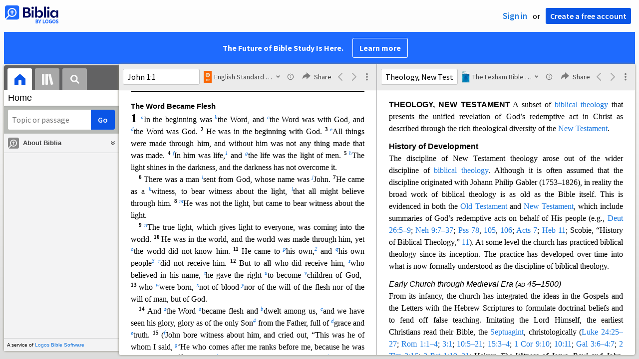

--- FILE ---
content_type: text/html; charset=utf-8
request_url: https://biblia.com/books/lbd/word/New%20Testament%20Theology
body_size: 22781
content:



<!DOCTYPE html>
<html itemscope itemtype="http://schema.org/Object">
<head>
	
<script type="text/javascript">window.didomiConfig = {};
(function(){(function(e,i,o){var n=document.createElement("link");n.rel="preconnect";n.as="script";var t=document.createElement("link");t.rel="dns-prefetch";t.as="script";var r=document.createElement("script");r.id="spcloader";r.type="text/javascript";r["async"]=true;r.charset="utf-8";window.didomiConfig=window.didomiConfig||{};window.didomiConfig.sdkPath=window.didomiConfig.sdkPath||o||"https://sdk.privacy-center.org/";const d=window.didomiConfig.sdkPath;var a=d+e+"/loader.js?target_type=notice&target="+i;if(window.didomiConfig&&window.didomiConfig.user){var c=window.didomiConfig.user;var s=c.country;var f=c.region;if(s){a=a+"&country="+s;if(f){a=a+"&region="+f}}}n.href=d;t.href=d;r.src=a;var m=document.getElementsByTagName("script")[0];m.parentNode.insertBefore(n,m);m.parentNode.insertBefore(t,m);m.parentNode.insertBefore(r,m)})("3c1fd068-8673-47f5-b665-efd9fe559be3","hMYgbVqL")})();</script>

<script type="text/javascript">
!function(T,l,y){var S=T.location,k="script",D="instrumentationKey",C="ingestionendpoint",I="disableExceptionTracking",E="ai.device.",b="toLowerCase",w="crossOrigin",N="POST",e="appInsightsSDK",t=y.name||"appInsights";(y.name||T[e])&&(T[e]=t);var n=T[t]||function(d){var g=!1,f=!1,m={initialize:!0,queue:[],sv:"5",version:2,config:d};function v(e,t){var n={},a="Browser";return n[E+"id"]=a[b](),n[E+"type"]=a,n["ai.operation.name"]=S&&S.pathname||"_unknown_",n["ai.internal.sdkVersion"]="javascript:snippet_"+(m.sv||m.version),{time:function(){var e=new Date;function t(e){var t=""+e;return 1===t.length&&(t="0"+t),t}return e.getUTCFullYear()+"-"+t(1+e.getUTCMonth())+"-"+t(e.getUTCDate())+"T"+t(e.getUTCHours())+":"+t(e.getUTCMinutes())+":"+t(e.getUTCSeconds())+"."+((e.getUTCMilliseconds()/1e3).toFixed(3)+"").slice(2,5)+"Z"}(),iKey:e,name:"Microsoft.ApplicationInsights."+e.replace(/-/g,"")+"."+t,sampleRate:100,tags:n,data:{baseData:{ver:2}}}}var h=d.url||y.src;if(h){function a(e){var t,n,a,i,r,o,s,c,u,p,l;g=!0,m.queue=[],f||(f=!0,t=h,s=function(){var e={},t=d.connectionString;if(t)for(var n=t.split(";"),a=0;a<n.length;a++){var i=n[a].split("=");2===i.length&&(e[i[0][b]()]=i[1])}if(!e[C]){var r=e.endpointsuffix,o=r?e.location:null;e[C]="https://"+(o?o+".":"")+"dc."+(r||"services.visualstudio.com")}return e}(),c=s[D]||d[D]||"",u=s[C],p=u?u+"/v2/track":d.endpointUrl,(l=[]).push((n="SDK LOAD Failure: Failed to load Application Insights SDK script (See stack for details)",a=t,i=p,(o=(r=v(c,"Exception")).data).baseType="ExceptionData",o.baseData.exceptions=[{typeName:"SDKLoadFailed",message:n.replace(/\./g,"-"),hasFullStack:!1,stack:n+"\nSnippet failed to load ["+a+"] -- Telemetry is disabled\nHelp Link: https://go.microsoft.com/fwlink/?linkid=2128109\nHost: "+(S&&S.pathname||"_unknown_")+"\nEndpoint: "+i,parsedStack:[]}],r)),l.push(function(e,t,n,a){var i=v(c,"Message"),r=i.data;r.baseType="MessageData";var o=r.baseData;return o.message='AI (Internal): 99 message:"'+("SDK LOAD Failure: Failed to load Application Insights SDK script (See stack for details) ("+n+")").replace(/\"/g,"")+'"',o.properties={endpoint:a},i}(0,0,t,p)),function(e,t){if(JSON){var n=T.fetch;if(n&&!y.useXhr)n(t,{method:N,body:JSON.stringify(e),mode:"cors"});else if(XMLHttpRequest){var a=new XMLHttpRequest;a.open(N,t),a.setRequestHeader("Content-type","application/json"),a.send(JSON.stringify(e))}}}(l,p))}function i(e,t){f||setTimeout(function(){!t&&m.core||a()},500)}var e=function(){var n=l.createElement(k);n.src=h;var e=y[w];return!e&&""!==e||"undefined"==n[w]||(n[w]=e),n.onload=i,n.onerror=a,n.onreadystatechange=function(e,t){"loaded"!==n.readyState&&"complete"!==n.readyState||i(0,t)},n}();y.ld<0?l.getElementsByTagName("head")[0].appendChild(e):setTimeout(function(){l.getElementsByTagName(k)[0].parentNode.appendChild(e)},y.ld||0)}try{m.cookie=l.cookie}catch(p){}function t(e){for(;e.length;)!function(t){m[t]=function(){var e=arguments;g||m.queue.push(function(){m[t].apply(m,e)})}}(e.pop())}var n="track",r="TrackPage",o="TrackEvent";t([n+"Event",n+"PageView",n+"Exception",n+"Trace",n+"DependencyData",n+"Metric",n+"PageViewPerformance","start"+r,"stop"+r,"start"+o,"stop"+o,"addTelemetryInitializer","setAuthenticatedUserContext","clearAuthenticatedUserContext","flush"]),m.SeverityLevel={Verbose:0,Information:1,Warning:2,Error:3,Critical:4};var s=(d.extensionConfig||{}).ApplicationInsightsAnalytics||{};if(!0!==d[I]&&!0!==s[I]){var c="onerror";t(["_"+c]);var u=T[c];T[c]=function(e,t,n,a,i){var r=u&&u(e,t,n,a,i);return!0!==r&&m["_"+c]({message:e,url:t,lineNumber:n,columnNumber:a,error:i}),r},d.autoExceptionInstrumented=!0}return m}(y.cfg);function a(){y.onInit&&y.onInit(n)}(T[t]=n).queue&&0===n.queue.length?(n.queue.push(a),n.trackPageView({})):a()}(window,document,{
src: "https://js.monitor.azure.com/scripts/b/ai.2.min.js",crossOrigin: "anonymous",
onInit: function (sdk) {
  sdk.addTelemetryInitializer(function (envelope) { envelope.tags['ai.cloud.role']='biblia.com'; }); sdk.context.telemetryTrace.traceID='412f81f9714ed9e5718ea280cdef4606';
},
cfg: { connectionString: "InstrumentationKey=f42f8c23-8356-4186-855d-1679fa1ffc70;IngestionEndpoint=https://westus2-2.in.applicationinsights.azure.com/;LiveEndpoint=https://westus2.livediagnostics.monitor.azure.com/", isBeaconApiDisabled: false }});
</script>

<title>The Lexham Bible Dictionary (Biblia.com)</title>
<link rel="shortcut icon" href="/biblia-v2.ico" />
<link rel="apple-touch-icon-precomposed" href="/public/images/touch-v2.png" />
<link rel="preconnect" href='https://fonts.gstatic.com' crossorigin>
<link rel="preload" href="https://fonts.googleapis.com/css?family=Source+Sans+Pro:400,600,700&display=swap" as="style" onload="this.onload=null;this.rel='stylesheet'">
<meta name="google" content="notranslate" />
<meta name="viewport" content="width=device-width, initial-scale=1">
<meta name="apple-mobile-web-app-capable" content="yes">
<meta name="keywords" content="Bible, Bible study, online bible, Biblegateway, Bible gateway, Bible commentary, Bible Verse, the Bible" />
<meta name="apple-itunes-app" content="app-id=336400266" />
<meta name="google-play-app" content="app-id=com.logos.androidlogos" />

<link rel="stylesheet" type="text/css" href="https://assets.bibliacdn.com/public/bundles/site_CB39444686F4269B6E4AF8E182916175.css" />

	<meta name="description" content="“A subset of biblical theology that presents the unified revelation of God’s redemptive act in Christ as described through the rich theological diversity of the New Testament.”" />
	<link rel="image_src" href="https://biblia.com/books/lbd/preview/25218100?length=199" />
		<!-- Open Graph metadata -->
	<meta property="og:title" content="The Lexham Bible Dictionary (Biblia.com)" />
	<meta property="og:type" content="website" />
	<meta property="og:url" content="http://biblia.com/books/lbd/word/New%20Testament%20Theology" />
	<meta property="og:image" content="https://biblia.com/books/lbd/preview/25218100?length=199" />
	<meta property="og:description" content="“A subset of biblical theology that presents the unified revelation of God’s redemptive act in Christ as described through the rich theological diversity of the New Testament.”" />
	<meta property="og:site_name" content="Biblia" />
		<!-- Twitter Card metadata -->
	<meta name="twitter:card" content="summary_large_image" />
	<meta name="twitter:title" content="The Lexham Bible Dictionary (Biblia.com)" />
	<meta name="twitter:description" content="“A subset of biblical theology that presents the unified revelation of God’s redemptive act in Christ as described through the rich theological diversity of the New Testament.”" />
	<meta name="twitter:image" content="https://biblia.com/books/lbd/preview/25218100?length=199" />
	<!-- Schema.org metadata -->
	<meta itemprop="name" content="The Lexham Bible Dictionary (Biblia.com)" />
	<meta itemprop="description" content="“A subset of biblical theology that presents the unified revelation of God’s redemptive act in Christ as described through the rich theological diversity of the New Testament.”" />
	<meta itemprop="image" content="https://biblia.com/books/lbd/preview/25218100?length=199" />

	
	
	

	<link rel="search" type="application/opensearchdescription+xml" href="/opensearch.xml" title="Bible Search" />

	


<script>
		window.user = {
			isAuthenticated: false,
			name: '',
			id: "-1"
		};
		window.dataLayer = window.dataLayer || [];
		window.dataLayer.push({
			'siteVersion': 'Standard'
		});
		window.dataLayer.push({
			'authenticationStatus': 'Unauthenticated'
		})
</script>


	<script type="text/javascript">
		(function(c,l,a,r,i,t,y){
			c[a]=c[a]||function(){(c[a].q=c[a].q||[]).push(arguments)};
			t=l.createElement(r);t.async=1;t.src="https://www.clarity.ms/tag/"+i;
			y=l.getElementsByTagName(r)[0];y.parentNode.insertBefore(t,y);
		})(window, document, "clarity", "script", "er7do66bk8");
	</script>
		<script>
			(function (i, s, o, g, r, a, m) {
			i['GoogleAnalyticsObject'] = r; i[r] = i[r] || function () {
				(i[r].q = i[r].q || []).push(arguments)
			}, i[r].l = 1 * new Date(); a = s.createElement(o),
				m = s.getElementsByTagName(o)[0]; a.async = 1; a.src = g; m.parentNode.insertBefore(a, m)
			})(window, document, 'script', 'https://www.google-analytics.com/analytics.js', 'ga');

			ga('create', 'UA-5334144-25', 'auto');
			ga('require', 'GTM-TRFGCL3');
		</script>
		<!-- Google Tag Manager -->
		<script>
			(function (w, d, s, l, i) {
				w[l] = w[l] || []; w[l].push({
					'gtm.start':
						new Date().getTime(), event: 'gtm.js'
				}); var f = d.getElementsByTagName(s)[0],
					j = d.createElement(s), dl = l != 'dataLayer' ? '&l=' + l : ''; j.async = true; j.src =
						'https://www.googletagmanager.com/gtm.js?id=' + i + dl; f.parentNode.insertBefore(j, f);
				})(window, document, 'script', 'dataLayer', 'GTM-5GCDQM');
		</script>
		<!-- End Google Tag Manager -->
		<!-- Amplitude Marketing Analytics Browser -->
		<script type="text/javascript">
			!function(){"use strict";!function(e,t){var r=e.amplitude||{_q:[],_iq:[]};if(r.invoked)e.console&&console.error&&console.error("Amplitude snippet has been loaded.");else{var n=function(e,t){e.prototype[t]=function(){return this._q.push({name:t,args:Array.prototype.slice.call(arguments,0)}),this}},s=function(e,t,r){return function(n){e._q.push({name:t,args:Array.prototype.slice.call(r,0),resolve:n})}},o=function(e,t,r){e[t]=function(){if(r)return{promise:new Promise(s(e,t,Array.prototype.slice.call(arguments)))}}},i=function(e){for(var t=0;t<m.length;t++)o(e,m[t],!1);for(var r=0;r<y.length;r++)o(e,y[r],!0)};r.invoked=!0;var a=t.createElement("script");a.type="text/javascript",a.integrity="sha384-PPfHw98myKtJkA9OdPBMQ6n8yvUaYk0EyUQccFSIQGmB05K6aAMZwvv8z50a5hT2",a.crossOrigin="anonymous",a.async=!0,a.src="https://cdn.amplitude.com/libs/marketing-analytics-browser-0.3.2-min.js.gz",a.onload=function(){e.amplitude.runQueuedFunctions||console.log("[Amplitude] Error: could not load SDK")};var c=t.getElementsByTagName("script")[0];c.parentNode.insertBefore(a,c);for(var u=function(){return this._q=[],this},p=["add","append","clearAll","prepend","set","setOnce","unset","preInsert","postInsert","remove","getUserProperties"],l=0;l<p.length;l++)n(u,p[l]);r.Identify=u;for(var d=function(){return this._q=[],this},v=["getEventProperties","setProductId","setQuantity","setPrice","setRevenue","setRevenueType","setEventProperties"],f=0;f<v.length;f++)n(d,v[f]);r.Revenue=d;var m=["getDeviceId","setDeviceId","getSessionId","setSessionId","getUserId","setUserId","setOptOut","setTransport","reset"],y=["init","add","remove","track","logEvent","identify","groupIdentify","setGroup","revenue","flush"];i(r),r.createInstance=function(){var e=r._iq.push({_q:[]})-1;return i(r._iq[e]),r._iq[e]},e.amplitude=r}}(window,document)}();

			var amplitudeClient = amplitude.createInstance();
			amplitudeClient.init('1aa850a707086b3ff25f7b92c5f98451', window.user.id, {
				pageViewTracking: true,
				minIdLength: 1
			});
			window.amplitudeClient = amplitudeClient;
		</script>
		<!-- End Amplitude Marketing Analytics Browser -->


	<script async='async' src='https://securepubads.g.doubleclick.net/tag/js/gpt.js'></script>
  <script>
		var googletag = googletag || {};
		googletag.cmd = googletag.cmd || [];
	</script>
  <!-- Meta Pixel Code -->
  <script>
  !function(f,b,e,v,n,t,s)
  {if(f.fbq)return;n=f.fbq=function(){n.callMethod?
  n.callMethod.apply(n,arguments):n.queue.push(arguments)};
  if(!f._fbq)f._fbq=n;n.push=n;n.loaded=!0;n.version='2.0';
  n.queue=[];t=b.createElement(e);t.async=!0;
  t.src=v;s=b.getElementsByTagName(e)[0];
  s.parentNode.insertBefore(t,s)}(window, document,'script',
  'https://connect.facebook.net/en_US/fbevents.js');
  fbq('init', '443445486022229');
  fbq('track', 'PageView');
  </script>
  <noscript><img height="1" width="1" style="display:none"
  src="https://www.facebook.com/tr?id=443445486022229&ev=PageView&noscript=1"
  /></noscript>
  <!-- End Meta Pixel Code -->
			<script>
				googletag.cmd.push(function () {
					googletag.defineSlot('/23304547696/Biblia/Sidebar1_ReaderView', [300, 250], 'div-gpt-ad-1560209512568-0').addService(googletag.pubads());
					googletag.defineSlot('/23304547696/Biblia/Sidebar2_ReaderView', [300, 250], 'div-gpt-ad-1560209652054-0').addService(googletag.pubads());
					googletag.defineSlot('/23304547696/Biblia/Sidebar3_ReaderView', [300, 250], 'div-gpt-ad-1560209683399-0').addService(googletag.pubads());
					googletag.defineSlot('/23304547696/Biblia/Skyscraper_ReaderView', [160, 600], 'div-gpt-ad-Skyscraper_ReaderView').addService(googletag.pubads());
				});
			</script>
	<script>
		googletag.cmd.push(function () {
			googletag.pubads().enableSingleRequest();
			googletag.pubads().collapseEmptyDivs();
			googletag.enableServices();
		});
	</script>

</head>

<body data-identitytoken="" data-ownsfsb="true" data-background-reference="" class="">
	<noscript>
	<iframe src="https://www.googletagmanager.com/ns.html?id=GTM-5GCDQM"
		height="0" width="0" style="display:none;visibility:hidden">
	</iframe>
</noscript>

	
	
	
	
<script type="text/html" id="content-pane-loading-template">
	<div class="content-pane-loading">
		<div class="loading-indicator">
			<img src="/public/images/ajax-loader.gif" />
			Loading
		</div>
	</div>
</script>

<script type="text/html" id="loading-mask-template">
	<div class="loading-mask">
		<div class="loading-indicator">
			<img src="/public/images/ajax-loader.gif" />
			Loading…
		</div>
	</div>
</script>

<script type="text/html" id="search-results-template">
    {{tmpl(results) '#search-result-item-template'}}
</script>

<script type="text/html" id="search-result-item-template">
	{{if typeof nav !== 'undefined' && nav.reference && nav.type == 'text.monograph.bible'}}
		<div class="result-compare" title="Compare versions"></div>
	{{/if}}
	<a target="_blank" href="{{= typeof nav !== 'undefined' ? nav.toUrl() : url}}" class="search-result">
		<div>
			<span class="result-title">
				{{= title}}
			</span>
			<span class="result-resource" title="{{= resourceTitle}}">
				{{= resourceAbbreviatedTitle}}
			</span>
		</div>
		<div>
			{{html preview}}
		</div>
	</a>
</script>

<script type="text/html" id="reference-compare-template">
		<div class="ref-compare-header">
			<div class="ref-compare-reference">{{= reference.render()}}</div>
			<a class="x-close" href="#"></a>
		</div>
		<div class="ref-compare-content">
			{{tmpl(results) '#reference-compare-item-template'}}
		</div>
</script>
	
<script type="text/html" id="reference-compare-item-template">
	<div class="ref-compare-translation">
		<a href="{{= nav.toUrl()}}">
			<div class="ref-compare-version">{{= title}}</div>
			<div class="ref-compare-text">{{= text}}</div>
		</a>
	</div>
</script>



	

	
<div id="resource-panel-menu" class="panel-menu dropdown">
	<div class="menu-option font-resize">
	<div class="small-font">
		<a href="#">A</a>
	</div>
	<div class="large-font">
		<a href="#">A</a>
	</div>
	<div class="slider"></div>
</div>

	<div class="menu-option link-panels">
		<div class="menu-check"></div>Link panels (synchronize references)
	</div>
	<div class="menu-separator"></div>
	<div class="menu-option toc-show">
		<div class="menu-check"></div>Go to table of contents
	</div>
  <div class="menu-separator"></div>
	<div class="menu-option restore-pane">
		<div class="menu-check"></div>Single column
	</div>
	<div class="menu-option expand-pane">
		<div class="menu-check"></div>Stretch across both columns
	</div>
	<div class="menu-option fullscreen-pane">
		<div class="menu-check"></div>Show reading view ( Fullscreen )
	</div>
</div>
<div id="document-panel-menu" class="panel-menu dropdown">
	<div class="menu-option font-resize">
	<div class="small-font">
		<a href="#">A</a>
	</div>
	<div class="large-font">
		<a href="#">A</a>
	</div>
	<div class="slider"></div>
</div>

</div>

	
<div id="media-article-popup" class="media-resource-popup">
	<div class="article-popup-toolbar">
		<span class="title"></span>
		<a class="share-button">Share</a>
	</div>
	<div class="resource-content">
		<span class="loading-indicator">Loading…</span>
	</div>
</div>

	<div id="lightbox-dim">
	<div class="lightbox-vertical-positioner">
		<div class="lightbox-wrapper">
			<div class="lightbox" tabindex="1">
				<div class="lightbox-content"></div>
				<div class="x-close"></div>
			</div>
		</div>
	</div>
</div>

	
	

	
	

	








<div id="infobar"></div>
<p class="infobar-error-string" id="error-while-loading-comparison" style="display:none;">Sorry, an error was encountered while loading comparison.</p>
<p class="infobar-error-string" id="error-while-loading-book" style="display:none;">Sorry, an error was encountered while loading the book.</p>
<p class="infobar-error-string" id="error-no-permission-for-book" style="display:none;">Sorry, you don&#39;t have permission to view that book.</p>
<p class="infobar-error-string" id="error-no-matches" style="display:none;">No matches.</p>
<p class="infobar-error-string" id="error-while-loading-part-of-book" style="display:none;">Sorry, an error was encountered while loading part of the book.</p>
<p class="infobar-error-string" id="error-while-marking-devotional-read" style="display:none;">An error occurred while marking the devotional as read.</p>
<p class="infobar-error-string" id="error-while-accessing-favorites" style="display:none;">An error occurred while accessing favorites</p>


<header id="header">
	<div>
		<div id="account-header">
				<ul class="inline-list">
					<li>
						<a class="signin-button">Sign in</a>
					</li>
					<li>
						or
					</li>
					<li>
						<button class="register-button">Create a free account</button>
					</li>
				</ul>
		</div>
		<div id="logo">
			<a href="/">
				<svg width="108" height="37" viewBox="0 0 108 37" fill="none" xmlns="http://www.w3.org/2000/svg">
<path d="M35.9512 25.3159H44.065C45.2722 25.3159 46.3485 25.1896 47.2937 24.9369C48.2482 24.6749 49.0577 24.2913 49.7222 23.786C50.3866 23.2807 50.892 22.6632 51.2383 21.9333C51.5845 21.1941 51.7577 20.3473 51.7577 19.3928C51.7577 18.7004 51.6594 18.0829 51.4629 17.5401C51.2663 16.9974 50.9949 16.5202 50.6487 16.1085C50.3118 15.6874 49.914 15.3319 49.4555 15.0418C48.9969 14.7424 48.5009 14.5038 47.9675 14.326C48.3231 14.1295 48.6506 13.8955 48.9501 13.6242C49.2496 13.3435 49.5116 13.0207 49.7362 12.6557C49.9608 12.2908 50.1386 11.8838 50.2697 11.4346C50.4007 10.9855 50.4662 10.4942 50.4662 9.96088C50.4662 9.20296 50.3305 8.50585 50.0591 7.86957C49.7877 7.22393 49.3712 6.66718 48.8097 6.19932C48.2482 5.72211 47.5417 5.35251 46.69 5.09051C45.8478 4.81915 44.8511 4.68347 43.7 4.68347L35.9512 4.68347V25.3159ZM39.8958 13.2031V7.99589H43.4754C43.9246 7.99589 44.327 8.06139 44.6826 8.19239C45.0383 8.31403 45.3377 8.48714 45.5811 8.71171C45.8244 8.93628 46.0116 9.21231 46.1426 9.53981C46.2736 9.85796 46.3391 10.2088 46.3391 10.5925C46.3391 10.9855 46.2736 11.3411 46.1426 11.6592C46.0116 11.9773 45.8244 12.2534 45.5811 12.4873C45.3377 12.7119 45.0383 12.8897 44.6826 13.0207C44.327 13.1423 43.9246 13.2031 43.4754 13.2031L39.8958 13.2031ZM39.8958 22.0035V16.3471H43.9527C44.5797 16.3471 45.1178 16.4126 45.567 16.5436C46.0162 16.6746 46.3859 16.8618 46.676 17.105C46.9661 17.3483 47.1767 17.6431 47.3077 17.9893C47.4387 18.3355 47.5042 18.7285 47.5042 19.1683C47.5042 19.6081 47.4387 20.0011 47.3077 20.3473C47.1767 20.6935 46.9661 20.9929 46.676 21.2456C46.3859 21.4888 46.0162 21.676 45.567 21.807C45.1178 21.938 44.5797 22.0035 43.9527 22.0035H39.8958Z" fill="#030B60"/>
<path d="M55.4288 8.0801C55.775 8.0801 56.0932 8.02864 56.3833 7.92571C56.6734 7.81343 56.9214 7.65436 57.1273 7.4485C57.3426 7.24264 57.511 6.99936 57.6327 6.71865C57.7543 6.43793 57.8152 6.12447 57.8152 5.77826C57.8152 5.43204 57.7543 5.11858 57.6327 4.83786C57.511 4.54779 57.3426 4.30451 57.1273 4.10801C56.9214 3.90215 56.6734 3.74776 56.3833 3.64483C56.0932 3.53255 55.775 3.47641 55.4288 3.47641C55.0918 3.47641 54.7737 3.53255 54.4742 3.64483C54.1841 3.74776 53.9314 3.90215 53.7161 4.10801C53.5103 4.30451 53.3465 4.54779 53.2248 4.83786C53.1032 5.11858 53.0423 5.43204 53.0423 5.77826C53.0423 6.12447 53.1032 6.43793 53.2248 6.71865C53.3465 6.99936 53.5103 7.24264 53.7161 7.4485C53.9314 7.65436 54.1841 7.81343 54.4742 7.92571C54.7737 8.02864 55.0918 8.0801 55.4288 8.0801ZM53.5196 25.3159H57.3379V10.6907L53.5196 10.6907V25.3159Z" fill="#030B60"/>
<path d="M69.2917 25.737C69.9468 25.737 70.5738 25.6481 71.1727 25.4703C71.7717 25.3019 72.3238 25.0539 72.8292 24.7264C73.3439 24.3989 73.8071 24.0059 74.2189 23.5474C74.6401 23.0889 74.9957 22.5743 75.2858 22.0035C75.5853 21.4233 75.8145 20.7964 75.9736 20.1227C76.1421 19.449 76.2263 18.7425 76.2263 18.0033C76.2263 17.2641 76.1421 16.5576 75.9736 15.8839C75.8145 15.2102 75.5853 14.588 75.2858 14.0172C74.9957 13.437 74.6401 12.9177 74.2189 12.4592C73.8071 12.0007 73.3439 11.6077 72.8292 11.2802C72.3238 10.9527 71.7717 10.7048 71.1727 10.5363C70.5738 10.3586 69.9468 10.2697 69.2917 10.2697C68.5711 10.2697 67.9253 10.3913 67.3545 10.6346C66.793 10.8779 66.297 11.2054 65.8665 11.6171C65.4453 12.0194 65.085 12.4873 64.7856 13.0207C64.4954 13.554 64.2615 14.1108 64.0837 14.6909V3.27991L60.2654 3.27991V25.3159H64.0837V21.3157C64.2615 21.8959 64.4954 22.4526 64.7856 22.986C65.085 23.5193 65.4453 23.9919 65.8665 24.4036C66.297 24.8059 66.793 25.1288 67.3545 25.372C67.9253 25.6153 68.5711 25.737 69.2917 25.737ZM68.0283 22.4246C67.6352 22.4246 67.2562 22.3824 66.8912 22.2982C66.5356 22.2047 66.2034 22.069 65.8945 21.8912C65.5857 21.7134 65.3003 21.4982 65.0382 21.2456C64.7856 20.9836 64.5703 20.6888 64.3925 20.3613C64.2147 20.0338 64.0743 19.6736 63.9714 19.2806C63.8778 18.8782 63.831 18.4525 63.831 18.0033C63.831 17.5448 63.8778 17.1191 63.9714 16.7261C64.0743 16.3331 64.2147 15.9728 64.3925 15.6453C64.5703 15.3178 64.7856 15.0278 65.0382 14.7751C65.3003 14.5131 65.5857 14.2932 65.8945 14.1154C66.2034 13.9377 66.5356 13.8067 66.8912 13.7224C67.2562 13.6289 67.6352 13.5821 68.0283 13.5821C68.4213 13.5821 68.7957 13.6289 69.1513 13.7224C69.5163 13.8067 69.8532 13.9377 70.162 14.1154C70.4708 14.2932 70.7516 14.5131 71.0043 14.7751C71.2663 15.0278 71.4862 15.3178 71.6641 15.6453C71.8419 15.9728 71.9776 16.3331 72.0711 16.7261C72.1741 17.1191 72.2256 17.5448 72.2256 18.0033C72.2256 18.4525 72.1741 18.8782 72.0711 19.2806C71.9776 19.6736 71.8419 20.0338 71.6641 20.3613C71.4862 20.6888 71.2663 20.9836 71.0043 21.2456C70.7516 21.4982 70.4708 21.7134 70.162 21.8912C69.8532 22.069 69.5163 22.2047 69.1513 22.2982C68.7957 22.3824 68.4213 22.4246 68.0283 22.4246Z" fill="#030B60"/>
<path d="M78.1153 25.3159L81.9335 25.3159V3.27991L78.1153 3.27991V25.3159Z" fill="#030B60"/>
<path d="M86.7702 8.0801C87.1165 8.0801 87.4346 8.02864 87.7248 7.92571C88.0149 7.81343 88.2629 7.65436 88.4688 7.4485C88.684 7.24264 88.8525 6.99936 88.9741 6.71865C89.0958 6.43793 89.1566 6.12447 89.1566 5.77826C89.1566 5.43204 89.0958 5.11858 88.9741 4.83786C88.8525 4.54779 88.684 4.30451 88.4688 4.10801C88.2629 3.90215 88.0149 3.74776 87.7248 3.64483C87.4346 3.53255 87.1165 3.47641 86.7702 3.47641C86.4333 3.47641 86.1151 3.53255 85.8156 3.64483C85.5255 3.74776 85.2728 3.90215 85.0576 4.10801C84.8517 4.30451 84.6879 4.54779 84.5663 4.83786C84.4446 5.11858 84.3838 5.43204 84.3838 5.77826C84.3838 6.12447 84.4446 6.43793 84.5663 6.71865C84.6879 6.99936 84.8517 7.24264 85.0576 7.4485C85.2728 7.65436 85.5255 7.81343 85.8156 7.92571C86.1151 8.02864 86.4333 8.0801 86.7702 8.0801ZM84.8611 25.3159H88.6793V10.6907H84.8611V25.3159Z" fill="#030B60"/>
<path d="M97.4887 25.737C98.2093 25.737 98.8503 25.6153 99.4118 25.372C99.9827 25.1288 100.479 24.8059 100.9 24.4036C101.33 23.9919 101.695 23.5193 101.995 22.986C102.294 22.4526 102.533 21.8959 102.711 21.3157V25.3159H106.529V10.6907L102.711 10.6907V14.6909C102.589 14.3073 102.444 13.933 102.276 13.568C102.107 13.1938 101.906 12.8429 101.672 12.5154C101.447 12.1879 101.195 11.8884 100.914 11.6171C100.633 11.3364 100.315 11.0978 99.9593 10.9013C99.613 10.7048 99.234 10.5504 98.8223 10.4381C98.4198 10.3258 97.9753 10.2697 97.4887 10.2697C96.8336 10.2697 96.2066 10.3586 95.6076 10.5363C95.0087 10.7048 94.4518 10.9527 93.9371 11.2802C93.4318 11.6077 92.9685 12.0007 92.5474 12.4592C92.1356 12.9177 91.7847 13.437 91.4945 14.0172C91.2044 14.588 90.9798 15.2102 90.8207 15.8839C90.6616 16.5576 90.5821 17.2641 90.5821 18.0033C90.5821 18.7425 90.657 19.449 90.8067 20.1227C90.9658 20.7964 91.1904 21.4233 91.4805 22.0035C91.78 22.5743 92.1356 23.0889 92.5474 23.5474C92.9685 24.0059 93.4318 24.3989 93.9371 24.7264C94.4518 25.0539 95.0087 25.3019 95.6076 25.4703C96.2066 25.6481 96.8336 25.737 97.4887 25.737ZM98.7521 22.4246C98.3684 22.4246 97.994 22.3824 97.629 22.2982C97.2641 22.2047 96.9272 22.069 96.6183 21.8912C96.3095 21.7134 96.0287 21.4982 95.7761 21.2456C95.5234 20.9836 95.3035 20.6888 95.1163 20.3613C94.9385 20.0338 94.7981 19.6736 94.6952 19.2806C94.6016 18.8782 94.5548 18.4525 94.5548 18.0033C94.5548 17.5448 94.6016 17.1191 94.6952 16.7261C94.7981 16.3331 94.9385 15.9728 95.1163 15.6453C95.3035 15.3178 95.5234 15.0278 95.7761 14.7751C96.0287 14.5131 96.3095 14.2932 96.6183 14.1154C96.9272 13.9377 97.2641 13.8067 97.629 13.7224C97.994 13.6289 98.3684 13.5821 98.7521 13.5821C99.1545 13.5821 99.5335 13.6289 99.8891 13.7224C100.254 13.8067 100.591 13.9377 100.9 14.1154C101.209 14.2932 101.489 14.5131 101.742 14.7751C102.004 15.0278 102.224 15.3178 102.402 15.6453C102.58 15.9728 102.715 16.3331 102.809 16.7261C102.912 17.1191 102.963 17.5448 102.963 18.0033C102.963 18.4525 102.912 18.8782 102.809 19.2806C102.715 19.6736 102.58 20.0338 102.402 20.3613C102.224 20.6888 102.004 20.9836 101.742 21.2456C101.489 21.4982 101.209 21.7134 100.9 21.8912C100.591 22.069 100.254 22.2047 99.8891 22.2982C99.5241 22.3824 99.1451 22.4246 98.7521 22.4246Z" fill="#030B60"/>
<path d="M66.3733 33.45C66.2564 33.3027 66.1184 33.1774 65.9595 33.0741C65.8003 32.9708 65.6244 32.8871 65.4313 32.8226C65.5601 32.7514 65.6802 32.6652 65.7919 32.5636C65.9036 32.4621 66.0017 32.3437 66.0865 32.2083C66.171 32.0729 66.237 31.9213 66.2845 31.7537C66.3319 31.5862 66.3557 31.4059 66.3557 31.2129C66.3557 30.9354 66.3065 30.6796 66.2084 30.4461C66.11 30.2126 65.9638 30.0126 65.7691 29.8468C65.5743 29.681 65.3289 29.5505 65.0325 29.4559C64.7362 29.3613 64.3901 29.3138 63.9939 29.3138H61.6378C61.5475 29.3136 61.4746 29.3868 61.4746 29.4768V36.6156C61.4746 36.7055 61.5475 36.7788 61.6378 36.7788H64.0598C64.4728 36.7788 64.8461 36.7313 65.1798 36.6367C65.5132 36.5421 65.7951 36.4032 66.0255 36.2203C66.2558 36.0374 66.4327 35.8114 66.5562 35.5423C66.6798 35.2732 66.7417 34.9659 66.7417 34.6207C66.7417 34.3736 66.7096 34.1534 66.6454 33.9604C66.5811 33.7674 66.4905 33.5972 66.3736 33.45H66.3733ZM63.0339 30.629H63.8821C64.0277 30.629 64.1571 30.6492 64.2708 30.69C64.3843 30.7305 64.4792 30.7884 64.5553 30.8628C64.6314 30.9372 64.6899 31.0286 64.7307 31.1371C64.7712 31.2456 64.7917 31.3674 64.7917 31.5029C64.7917 31.6383 64.7715 31.7592 64.7307 31.866C64.6902 31.9728 64.6317 32.0639 64.5553 32.1403C64.4789 32.2167 64.3843 32.2757 64.2708 32.318C64.1574 32.3602 64.0277 32.3813 63.8821 32.3813H63.0339V30.6293V30.629ZM65.0427 34.9023C65.0004 35.0192 64.9327 35.1199 64.8395 35.2043C64.7463 35.2891 64.6303 35.3534 64.4916 35.3973C64.3527 35.4413 64.1869 35.4633 63.9939 35.4633H63.0339V33.5538H63.9939C64.1869 33.5538 64.3527 33.5758 64.4916 33.6198C64.6305 33.6638 64.7463 33.7275 64.8395 33.8102C64.9327 33.8933 65.0004 33.9931 65.0427 34.1097C65.0849 34.2266 65.106 34.3594 65.106 34.5084C65.106 34.6575 65.0849 34.7851 65.0427 34.902V34.9023Z" fill="#1E6AFE"/>
<path d="M72.6719 29.3138H71.3904C71.3108 29.3138 71.2379 29.3575 71.2 29.4273L69.6462 32.2997L68.0976 29.4276C68.06 29.3575 67.9868 29.3138 67.9072 29.3138H66.6208C66.527 29.3138 66.468 29.4148 66.514 29.4967L68.8694 33.6812V36.7787H70.4235V33.6812L72.779 29.4967C72.825 29.4151 72.766 29.3138 72.6722 29.3138H72.6719Z" fill="#1E6AFE"/>
<path d="M83.8084 29.1606C81.839 29.1606 80.4395 30.7174 80.4395 32.9515V33.0792C80.4395 35.3032 81.8274 36.8666 83.7968 36.8666C85.7662 36.8666 87.1724 35.2916 87.1724 33.0676V32.9385C87.1724 30.7142 85.7778 29.1606 83.8084 29.1606ZM85.574 33.0476C85.574 34.5167 84.8418 35.4389 83.8084 35.4389C82.7749 35.4389 82.0196 34.5132 82.0196 33.0441V32.9695C82.0196 31.4938 82.7616 30.5747 83.7951 30.5747C84.8285 30.5747 85.574 31.5004 85.574 32.9695V33.0473V33.0476Z" fill="#1E6AFE"/>
<path d="M98.0611 29.1606C96.0918 29.1606 94.6855 30.7174 94.6855 32.9515V33.0792C94.6855 35.3032 96.0802 36.8666 98.0496 36.8666C100.019 36.8666 101.423 35.2916 101.423 33.0676V32.9385C101.423 30.7142 100.031 29.1606 98.0611 29.1606ZM98.0643 35.4389C97.0309 35.4389 96.2755 34.5132 96.2755 33.0441V32.9695C96.2755 31.4938 97.0109 30.5747 98.0429 30.5747C99.0749 30.5747 99.8201 31.5004 99.8201 32.9695V33.0473H99.8268C99.8268 34.5164 99.0981 35.4386 98.0643 35.4386V35.4389Z" fill="#1E6AFE"/>
<path d="M91.6047 32.4471C91.5376 32.448 91.4794 32.4934 91.4624 32.558L91.2088 33.6063C91.1981 33.65 91.2083 33.696 91.236 33.7313C91.2638 33.7666 91.3064 33.7872 91.3512 33.7869H92.5106V35.1118C92.183 35.3277 91.7963 35.4359 91.4042 35.4215C90.3076 35.4215 89.4678 34.5586 89.4678 33.0267V32.9405C89.4678 31.5675 90.2761 30.5987 91.3411 30.5987C91.7382 30.5897 92.1289 30.6988 92.464 30.9118C92.464 30.9118 92.6495 31.031 92.7771 31.1337C92.8419 31.1838 92.9354 31.1719 92.9858 31.1071L93.718 30.1383C93.7631 30.0781 93.7553 29.9936 93.6997 29.943C93.65 29.9034 93.6005 29.862 93.549 29.8255C92.9178 29.3666 92.1506 29.1334 91.3709 29.1632C89.3486 29.1632 87.8926 30.748 87.8926 32.9524V33.0484C87.8926 35.3786 89.3402 36.826 91.3411 36.826C92.3031 36.8211 93.2355 36.4953 93.9912 35.9004V32.4474H91.6045L91.6047 32.4471Z" fill="#1E6AFE"/>
<path d="M105.015 32.3271C103.856 31.8485 103.599 31.6466 103.599 31.2209V31.2093C103.599 30.8268 103.93 30.56 104.462 30.56C104.844 30.5719 105.216 30.6862 105.538 30.8913L105.631 30.9492L105.747 31.027L105.865 31.1098L105.926 31.1561C105.958 31.1801 105.997 31.1905 106.036 31.185C106.075 31.1795 106.11 31.1581 106.133 31.1263L106.822 30.1891C106.868 30.1268 106.857 30.0395 106.797 29.9903L106.782 29.9787C106.724 29.9307 106.653 29.8742 106.584 29.823C105.975 29.3893 105.246 29.1575 104.498 29.1607C103.062 29.1607 102.062 30.045 102.062 31.3433V31.3647C102.062 32.6417 102.882 33.1417 104.2 33.6518C105.265 34.0558 105.479 34.291 105.479 34.6637V34.6736C105.479 35.1108 105.116 35.4088 104.52 35.4088C104.02 35.3967 103.536 35.2326 103.132 34.9386L103.095 34.912C102.985 34.8342 102.878 34.7465 102.777 34.6669C102.714 34.6229 102.628 34.6354 102.58 34.695L101.841 35.601C101.798 35.6551 101.798 35.7323 101.841 35.7864C101.898 35.8377 101.957 35.8857 102.007 35.9337C102.106 36.0098 102.201 36.0778 102.236 36.0992C102.902 36.5561 103.692 36.7998 104.5 36.798C105.947 36.798 107.001 35.9467 107.001 34.5639V34.5425C107.016 33.3914 106.314 32.8367 105.015 32.3266V32.3271Z" fill="#1E6AFE"/>
<path d="M80.2412 35.361H77.3425V29.4737C77.3425 29.3924 77.2765 29.3264 77.1952 29.3264H75.9447C75.8639 29.3273 75.7988 29.393 75.7988 29.4737V36.7771H79.8884C79.952 36.7766 80.0082 36.7352 80.0276 36.6744L80.3804 35.5517C80.3945 35.5071 80.3867 35.4588 80.3592 35.4209C80.3317 35.3833 80.2878 35.361 80.2412 35.361Z" fill="#1E6AFE"/>
<path fill-rule="evenodd" clip-rule="evenodd" d="M3.91252 0.866577H24.3894C26.5504 0.866577 28.3019 2.61778 28.3019 4.77845V25.2524C28.3019 27.4131 26.5504 29.1643 24.3894 29.1643H3.91252C3.35476 29.1643 2.82475 29.047 2.34466 28.8364C2.22042 28.7819 2.19567 28.6206 2.29154 28.5246L8.54123 22.268C8.60294 22.2159 8.68332 22.1992 8.75795 22.2159C10.2683 23.3553 12.1476 24.0312 14.1851 24.0312C19.166 24.0312 23.2034 19.9945 23.2034 15.0145C23.2034 10.0345 19.166 5.99774 14.1851 5.99774C9.20432 5.99774 5.16693 10.0345 5.16693 15.0145C5.16693 16.9551 5.78075 18.7527 6.82418 20.2241C6.86963 20.3102 6.86006 20.4178 6.79452 20.4943L0.569475 26.7026C0.470708 26.8011 0.304312 26.7715 0.254669 26.6412C0.0902337 26.2094 0 25.7412 0 25.2519V4.77845C0 2.61778 1.75149 0.866577 3.91252 0.866577ZM20.9098 14.9992C20.9098 18.7771 17.8982 21.8394 14.1828 21.8394C10.4674 21.8394 7.4557 18.7771 7.4557 14.9992C7.4557 11.2212 10.4674 8.15889 14.1828 8.15889C17.8982 8.15889 20.9098 11.2212 20.9098 14.9992ZM11.1183 12.9834C11.0072 12.9834 10.9171 13.0735 10.9171 13.1847V14.8797C10.9171 14.9909 11.0072 15.081 11.1183 15.081H13.1336V19.0293C13.1336 19.1405 13.2237 19.2306 13.3349 19.2306H15.0302C15.1413 19.2306 15.2315 19.1405 15.2315 19.0293V15.081H17.2515C17.3626 15.081 17.4528 14.9909 17.4528 14.8797V13.1847C17.4528 13.0735 17.3626 12.9834 17.2515 12.9834H15.2315V10.9637C15.2315 10.8526 15.1413 10.7625 15.0302 10.7625H13.3349C13.2237 10.7625 13.1336 10.8526 13.1336 10.9637V12.9834H11.1183Z" fill="#1E6AFE"/>
</svg>

			</a>
		</div>
</header>


<div id="main">
  <div id="banner-content-wrapper">
    <section class="banner-styles--subscription-alert">
  <div class="banner-styles--alert-flex">
    <article class="banner-styles--alert-text">
      <p>The Future of Bible Study Is Here.</p>
        </article><div class="banner-styles--learn-more-button"><a id="subscription" href="https://logos.com/?utm_source=biblia&amp;utm_medium=web&amp;utm_content=biblia-banner&amp;utm_campaign=logossubxlaunch" target="_blank" rel="noopener" class="banner-styles--btn banner-styles--light-outline">Learn more</a></div>
  </div>
</section>

    <div id="wrapper">
      <div id="sidebar">
	<div id="sidebar-offset">
		<div class="ui-tabs">
			<ul class="sidebar-tabs ui-tabs-nav">
				<li>
	<a href="#sidebar-pane-home" id="sidebar-tab-home">
		<svg xmlns="http://www.w3.org/2000/svg" width="28" height="28" viewBox="0 0 28 28">
    <path fill="#f8f8f8" fill-rule="evenodd" d="M14 3l11 9.778V25h-7.944l-.05-8.006a1 1 0 0 0-1-.994H11.89a1 1 0 0 0-.994 1.006l.05 7.994H3V12.778L14 3z"/>
</svg>

	</a>
</li>
<li>
	<a href="#sidebar-pane-library" id="sidebar-tab-library">
		<svg xmlns="http://www.w3.org/2000/svg" width="28" height="28" viewBox="0 0 28 28">
  <path fill="#f8f8f8" fill-rule="evenodd" d="M3 4a1 1 0 0 1 1-1h3a1 1 0 0 1 1 1v19.942a1 1 0 0 1-1 1H4a1 1 0 0 1-1-1V4zm7 0a1 1 0 0 1 1-1h3a1 1 0 0 1 1 1v19.942a1 1 0 0 1-1 1h-3a1 1 0 0 1-1-1V4zm5.866 1.09a1 1 0 0 1 .759-1.22l2.922-.631a1 1 0 0 1 1.182.735l4.796 19.194a1 1 0 0 1-.759 1.22l-2.922.632a1 1 0 0 1-1.182-.735L15.866 5.091z"/>
</svg>

	</a>
</li>
<li>
	<a href="#sidebar-pane-search" id="sidebar-tab-search">
		<svg xmlns="http://www.w3.org/2000/svg" width="24" height="24" viewBox="0 0 24 24">
  <path fill="#f8f8f8" d="M16.430217,14.319783 L16.5,14.25 L21,19.3125 L19.3125,21 L14.25,16.5 L14.319783,16.430217 C13.1688926,17.1856156 11.7920082,17.625 10.3125,17.625 C6.27391777,17.625 3,14.3510822 3,10.3125 C3,6.27391777 6.27391777,3 10.3125,3 C14.3510822,3 17.625,6.27391777 17.625,10.3125 C17.625,11.7920082 17.1856156,13.1688926 16.4302168,14.3197833 Z M10.3125,14.8125 C12.7977814,14.8125 14.8125,12.7977814 14.8125,10.3125 C14.8125,7.82721863 12.7977814,5.8125 10.3125,5.8125 C7.82721863,5.8125 5.8125,7.82721863 5.8125,10.3125 C5.8125,12.7977814 7.82721863,14.8125 10.3125,14.8125 Z"/>
</svg>

	</a>
</li>

			</ul>
			
<div class="tab-title-container">
	<div class="tab-title-home">Home</div>
	<div class="tab-title-library">Library</div>
	<div class="tab-title-search">
		
Search <a class='search-picker' href='#'></a> for:

	</div>
</div>

			<div id="sidebar-panes">
				<div id="sidebar-pane-home" class="hidden">
	
<div class="sidebar-main-section clear">
	<div class="main-section-fade-above"></div>
	<form class="sidebar-form-simple" action="/referenceinfo" method="get">
		<input type="text" name="query" spellcheck="false" autocomplete="off" placeholder="Topic or passage">
		<input type="submit" value="Go" class="go-button">
	</form>
</div>
<div class="clear"></div>
<div id="go-loading-indicator" class="sidebar-section">
	
<div class="search-ajax-loading ui">
	<img src="/public/images/ajax-loader.gif" />Loading…
</div>

</div>
<div class="sidebar-section clear">
	<div class="expander" id="about-biblia">
    <div class="expander-title">
      <div class="sidebar-section-icon">
        <svg width="22" height="22" viewBox="0 0 22 22" fill="none" xmlns="http://www.w3.org/2000/svg">
          <path fill-rule="evenodd" clip-rule="evenodd" d="M3.04133 0H18.9587C20.6385 0 22 1.36147 22 3.04128V18.9587C22 20.6385 20.6385 22 18.9587 22H3.04133C2.60777 22 2.19577 21.9088 1.82258 21.7451C1.72601 21.7027 1.70677 21.5773 1.78129 21.5027L6.63938 16.6385C6.68735 16.598 6.74983 16.585 6.80784 16.598C7.98189 17.4838 9.44273 18.0093 11.0265 18.0093C14.8984 18.0093 18.0368 14.871 18.0368 10.9993C18.0368 7.12758 14.8984 3.98921 11.0265 3.98921C7.15482 3.98921 4.01643 7.12758 4.01643 10.9993C4.01643 12.508 4.49357 13.9055 5.30466 15.0495C5.33999 15.1164 5.33255 15.2001 5.2816 15.2595L0.442672 20.0862C0.365897 20.1627 0.236552 20.1397 0.197963 20.0384C0.0701416 19.7027 0 19.3387 0 18.9583V3.04128C0 1.36147 1.36149 0 3.04133 0ZM16.2539 10.9874C16.2539 13.9245 13.9129 16.3053 11.0248 16.3053C8.13666 16.3053 5.79556 13.9245 5.79556 10.9874C5.79556 8.05018 8.13666 5.66939 11.0248 5.66939C13.9129 5.66939 16.2539 8.05018 16.2539 10.9874ZM8.64262 9.4202C8.55626 9.4202 8.48622 9.49024 8.48622 9.5767V10.8945C8.48622 10.9809 8.55626 11.051 8.64262 11.051H10.2092V14.1206C10.2092 14.207 10.2792 14.2771 10.3657 14.2771H11.6835C11.7698 14.2771 11.8399 14.207 11.8399 14.1206V11.051H13.4102C13.4965 11.051 13.5666 10.9809 13.5666 10.8945V9.5767C13.5666 9.49024 13.4965 9.4202 13.4102 9.4202H11.8399V7.84999C11.8399 7.76361 11.7698 7.69356 11.6835 7.69356H10.3657C10.2792 7.69356 10.2092 7.76361 10.2092 7.84999V9.4202H8.64262Z" fill="#63728C"/>
        </svg>
      </div>
      <div class="notification-icon">
        <div class="left-corners"></div>
        <div class="content"></div>
        <div class="right-corners"></div>
      </div>
      About Biblia
      <div class="expander-img"></div>
    </div>
		<div class="expander-content">
			<ul>
					<li>
						<a id="set-mobile" href="#">Switch to mobile</a>
					</li>
				<li>
					<a href="/tag" class="content">Tag Bible references</a>
				</li>
				<li>
					<a href="/plugins" class="content">Plugins</a>
				</li>
				<li>
					<a href="https://bibliaapi.com/docs/" target="_blank">Biblia API</a>
				</li>
				<li>
					<a href="https://community.logos.com/" target="_blank">Forums</a>
				</li>
				<li>
					<div class="expander" id="set-language">
						<div class="expander-title">
							<a>
								Change language
							</a>
						</div>
						<div class="expander-content">
							<ul>
								<li>
									<a class="language-option" value="en" target="_blank">English</a>
								</li>
								<li>
									<a class="language-option" value="fr" target="_blank">French</a>
								</li>
								<li>
									<a class="language-option" value="de" target="_blank">German</a>
								</li>
								<li>
									<a class="language-option" value="es" target="_blank">Spanish</a>
								</li>
								<li>
									<a class="language-option" value="pt" target="_blank">Portuguese</a>
								</li>
								<li>
									<a class="language-option" value="zh-CN" target="_blank">Chinese (Simplified)</a>
								</li>
								<li>
									<a class="language-option" value="zh-TW" target="_blank">Chinese (Traditional)</a>
								</li>
								<li>
									<a class="language-option" value="ko-KR" target="_blank">Korean</a>
								</li>
							</ul>
						</div>
					</div>
				</li>
			</ul>
		</div>
	</div>
</div>

<div class="google-sidebar-ad">
	<div id='div-gpt-ad-Skyscraper_ReaderView' class='skyscraper-ad' style='width: 160px; height: 600px;'>
		<script>
		googletag.cmd.push(function() { googletag.display('div-gpt-ad-Skyscraper_ReaderView'); });
		</script>
	</div>
</div>

<div id="corner-ad" class="corner-ad">
	<div id="service-notice">
		A service of <a href="https://www.logos.com/about">Logos Bible Software</a>
	</div>
</div>

</div>
<div id="sidebar-pane-library" class="hidden">
	
<div class="main-section-fade-above"></div>

	<div class="sidebar-section clear expanded">
		<p>
			<a href="/User/SignIn" class="signin-link">Sign in</a> or <a href="https://www.logos.com/Register">register for a free account</a> to set your preferred Bible and rate books.
		</p>
	</div>

</div>
<div id="sidebar-pane-search" class="hidden">
	
<div class="stretch">
	<div id="search-toolbar" class="sidebar-main-section clear">
		<div class="main-section-fade-above"></div>
		<form class='sidebar-form-simple' action='/search' method='get'>
			<input type="hidden" name="resources" />
			<input type="text" name="query" spellcheck="false" autocomplete="off" placeholder="Keyword" />
			<input type="submit" value="Go" class="go-button" />
		</form>
	</div>
	<div id="search-results-container" class="sidebar-section">
	</div>
</div>

</div>
			</div>
		</div>
	</div>
</div>

      <div id="content-container" class="resource-pane-group">
        <div id="two-pane-reading-container" class="main-layout-container stretch">
          <div id="interactive-iframes-container"></div>
          <div id="autocomplete-widget-container"></div>
          <div id="content-pane-stack-left" class="content-pane-stack">
            <div class="content-pane stretch">
              <div class="resource-pane stretch">
                

              </div>
            </div>
            <div class="content-pane stretch">
              <div class="resource-pane stretch"></div>
            </div>
          </div>
          <div id="content-pane-stack-right" class="content-pane-stack">
            <div class="content-pane stretch">
              <div class="resource-pane stretch">
                


<div class="panel card stretch">
	
<div class="toolbar">
		<form action='/books/lbd/resolve' method='get' class='resource-navigation-form show-normal'>
			<input type="text" name="input" class="resource-navigation" spellcheck="false" autocomplete="off" />
		</form>
		<a class="resource-picker-button" href="#">
			<div class="resource-picker-cover-image">
				<img src="https://covers.logoscdn.com/lls_lbd/50x80/cover.jpg" />
			</div>
			<div class="resource-title">
				The Lexham Bible Dictionary
			</div>
			<svg xmlns="http://www.w3.org/2000/svg" width="12" height="12"><path fill="#7A7A7A" fill-rule="evenodd" d="M3.296 3L5.89 5.593 8.482 3l1.296 1.296-3.889 3.89L2 4.295z" /></svg>

		</a>
	<div class="toolbar-button resource-info-show show-normal" title="Resource info">
		<svg xmlns="http://www.w3.org/2000/svg" width="14" height="14" viewBox="0 0 18 18">
	<path fill="#7a7a7a" d="M17,9 C17,13.4184 13.4184,17 9,17 C4.5816,17 1,13.4184 1,9 C1,4.5816 4.5816,1 9,1 C13.4184,1 17,4.5816 17,9 Z M15.4,9 C15.4,5.4653776 12.5346224,2.6 9,2.6 C5.4653776,2.6 2.6,5.4653776 2.6,9 C2.6,12.5346224 5.4653776,15.4 9,15.4 C12.5346224,15.4 15.4,12.5346224 15.4,9 Z M8.2,8.2 L9.8,8.2 L9.8,13 L8.2,13 L8.2,8.2 Z M9,5 C9.4418278,5 9.8,5.3581722 9.8,5.8 C9.8,6.2418278 9.4418278,6.6 9,6.6 C8.5581722,6.6 8.2,6.2418278 8.2,5.8 C8.2,5.3581722 8.5581722,5 9,5 Z" />
</svg>

	</div>
	<div class="toolbar-button x-flip show-when-flipped"></div>
	<div class="toolbar-top-right-section">
		<div class="close-expanded restore-button">Restore columns</div>
		<div class="close-fullscreen restore-button">Exit Fullscreen</div>
		<a class="share-button show-normal">
			<svg xmlns="http://www.w3.org/2000/svg" width="18" height="18" viewBox="0 0 18 18">
	<path fill="#3d3d3d" fill-rule="evenodd" d="M9 6V2l8 7-8 7v-4c-5.3 0-6.5 1.6-8 4C1 9.8 3.8 6 9 6z" />
</svg>

			Share
		</a>
		<div class="toolbar-button history history-back unavailable" title="Back">
			<svg width="28" height="28" xmlns="http://www.w3.org/2000/svg"><path d="M17.707 7.707a1 1 0 1 0-1.414-1.414l-7 7a1 1 0 0 0 0 1.414l7 7a1 1 0 0 0 1.414-1.414L11.414 14l6.293-6.293z" fill-rule="nonzero" fill="#7A7A7A" /></svg>

		</div>
		<div class="toolbar-button history history-forward unavailable" title="Forward">
			<svg width="28" height="28" xmlns="http://www.w3.org/2000/svg"><path d="M9.293 20.293a1 1 0 0 0 1.414 1.414l7-7a1 1 0 0 0 0-1.414l-7-7a1 1 0 0 0-1.414 1.414L15.586 14l-6.293 6.293z" fill-rule="nonzero" fill="#7A7A7A" /></svg>

		</div>
		<div class="panel-menu-anchor">
			<svg fill="#7A7A7A" height="28" viewBox="0 0 24 26" width="22" xmlns="http://www.w3.org/2000/svg">
	<path d="M12 8c1.1 0 2-.9 2-2s-.9-2-2-2-2 .9-2 2 .9 2 2 2zm0 2c-1.1 0-2 .9-2 2s.9 2 2 2 2-.9 2-2-.9-2-2-2zm0 6c-1.1 0-2 .9-2 2s.9 2 2 2 2-.9 2-2-.9-2-2-2z" />
</svg>

		</div>
	</div>
</div>

	<div class="front face">
		<div class="resource-content panel-content" data-panel="resource">
			<div class="scrolling-content">
					<div class="content-wrapper">
						
<div class="content-chunk" data-article="{&quot;articleId&quot;:&quot;NEWTESTAMENTTHEOLOGY&quot;,&quot;nextArticleId&quot;:&quot;NEWTESTAMENTTHEOLOGY.HISTORY$5FOF$5FDEVELOPMENT&quot;,&quot;prevArticleId&quot;:&quot;THEODOTUS2&quot;,&quot;offset&quot;:25218100,&quot;length&quot;:199,&quot;resourceStart&quot;:4494,&quot;resourceLength&quot;:27339310,&quot;targetId&quot;:&quot;marker9166119&quot;,&quot;requestedReference&quot;:&quot;New Testament Theology&quot;,&quot;requestedReferenceType&quot;:&quot;headword&quot;}" data-resource="{&quot;resourceName&quot;:&quot;lbd&quot;,&quot;resourceId&quot;:&quot;LLS:LBD&quot;,&quot;title&quot;:&quot;The Lexham Bible Dictionary&quot;,&quot;abbreviatedTitle&quot;:&quot;LBD&quot;,&quot;type&quot;:&quot;text.monograph.encyclopedia&quot;,&quot;supportsBibleRefs&quot;:false,&quot;supportedDataTypes&quot;:[&quot;biblio&quot;,&quot;bk&quot;],&quot;supportsDynamicText&quot;:false,&quot;coverUrl&quot;:&quot;https://covers.logoscdn.com/lls_lbd/50x80/cover.jpg&quot;,&quot;version&quot;:&quot;2025-08-11T20:49:55Z&quot;}">
	<div class="resourcetext"><p class="lang-en" style="font-size:1em;margin:24pt 0 0 0"><span id="marker9166119" data-offset="25218100" class="offset-marker requested-position"></span><span id="marker9166120" data-offset="25218100" class="offset-marker"></span><span id="hw9166121" rel="headword" data-headword="Theology, New Testament" data-urlheadword="Theology,_New_Testament"></span><span id="hw9166122" rel="headword" data-headword="New Testament Theology" data-urlheadword="New_Testament_Theology"></span><span style="text-transform:uppercase;font-weight:bold;font-family:Arial">Theology, New Testament</span> A subset of <a data-resourcetype="text.monograph.encyclopedia" data-headword="Biblical_Theology,_Practice_of" data-resourcename="lbd" href="/books/lbd/word/Biblical_Theology%2c_Practice_of">biblical theology</a> that presents the unified revelation of God’s redemptive act in Christ as described through the rich theological diversity of the <a data-resourcetype="text.monograph.encyclopedia" data-headword="New_Testament" data-resourcename="lbd" href="/books/lbd/word/New_Testament">New Testament</a>. </p> </div>
</div>

					</div>
			</div>
			<div class="scroll-spacing"></div>
		</div>
	</div>
	<div class="back face">
		<div class="resource-info">
			<table>
				<tr>
					<td>
						<img src="https://covers.logoscdn.com/lls_lbd/50x80/cover.jpg" alt="LBD" />
					</td>
					<td>
						<h3>About <span class="resource-title">The Lexham Bible Dictionary</span></h3>
						
	<div lang="en">
		<p>
			The <span style="font-style:italic;">Lexham Bible Dictionary</span> spans more than 7,200 articles, with contributions from hundreds of top scholars from around the world. Designed as a digital resource, this more than 4.5 million word project integrates seamlessly with the rest of your Logos library. And regular updates are applied automatically, ensuring that it never goes out of date.
		</p>
		<p>
			<span style="font-style:italic;">Lexham Bible Dictionary</span> places the most relevant information at the top of each article and articles are divided into specific subjects, making the entire dictionary more useable. In addition, hand-curated links between articles aid your research, helping you naturally move through related topics. The <span style="font-style:italic;">Lexham Bible Dictionary</span> answers your questions as they arise and expands your knowledge of the Bible.
		</p>
	</div>
					</td>
				</tr>
					<tr>
						<td>Copyright</td>
						<td>
	<div lang="en">
		<p>
			Copyright 2016 Lexham Press.
		</p>
	</div></td>
					</tr>
				<tr>
					<td>Support Info</td>
					<td><p>lbd</p></td>
				</tr>
			</table>
		</div>
		<div class="table-of-contents">
			<div class="tree-area">
				<div class="toc-header">
					Table<span> of </span>Contents
				</div>
			</div>
		</div>
	</div>
</div>

              </div>
            </div>
            <div class="content-pane stretch">
              <div class="resource-pane stretch"></div>
            </div>
          </div>
        </div>
        <div id="single-pane-content-container" class="main-layout-container stretch">
          <div id="content-pane-full" class="content-pane stretch">
            <div id="resource-pane-full" class="resource-pane stretch">
              




            </div>
          </div>
        </div>
        <div id="library-container" class="main-layout-container stretch">
          <div id="library-pane" class="content-pane stretch">
            <div class="resource-pane stretch">
              
            </div>
          </div>
        </div>
      </div>
    </div>
  </div>
</div>


	<script src="https://assets.bibliacdn.com/public/javascript/generated/resources-en-US-594268D1FD9F92DD6D432AABCB230C00.js"></script>
<script src="https://assets.bibliacdn.com/public/bundles/biblia-desktop.06d2145f.js"></script>

	<script>
		var faithlifeAds = { init: true };
	</script>
	<script defer src="https://faithlife.com/scripts/api/faithlifeads.js"></script>
	
	
	

<script>
	$(function() {
		window.app = new Application();


	});
</script>

<script>
	$("body").on('click', "#download-proclaim-windows, #download-proclaim-mac", function() {
		if ($(this).is("#download-proclaim-windows")) {
			_gaq.push(['_trackEvent', 'Click', 'Download', 'Windows']);
		} else {
			_gaq.push(['_trackEvent', 'Click', 'Download', 'Mac']);
		}
	});
</script>

	


      <script type="text/javascript">
          adroll_adv_id = "XDXXYQECGJCDBGKO4GWRZV";
          adroll_pix_id = "TZPQNBXTMVBVPF34VXY6R4";
          adroll_version = "2.0";

          (function(w, d, e, o, a) {
              w.__adroll_loaded = true;
              w.adroll = w.adroll || [];
              w.adroll.f = [ 'setProperties', 'identify', 'track' ];
              var roundtripUrl = "https://s.adroll.com/j/" + adroll_adv_id
                      + "/roundtrip.js";
              for (a = 0; a < w.adroll.f.length; a++) {
                  w.adroll[w.adroll.f[a]] = w.adroll[w.adroll.f[a]] || (function(n) {
                      return function() {
                          w.adroll.push([ n, arguments ])
                      }
                  })(w.adroll.f[a])
              }

              e = d.createElement('script');
              o = d.getElementsByTagName('script')[0];
              e.async = 1;
              e.src = roundtripUrl;
              o.parentNode.insertBefore(e, o);
          })(window, document);
          adroll.track("pageView");
      </script>
</body>
</html>


--- FILE ---
content_type: text/html; charset=utf-8
request_url: https://biblia.com/books/associated/lbd?pane=Left&contentType=html&positionFallback=true
body_size: 15428
content:



<div class="panel card stretch">
	
<div class="toolbar">
		<form action='/books/esv/resolve' method='get' class='resource-navigation-form show-normal'>
			<input type="text" name="input" class="resource-navigation" spellcheck="false" autocomplete="off" />
		</form>
		<a class="resource-picker-button" href="#">
			<div class="resource-picker-cover-image">
				<img src="https://covers.logoscdn.com/lls_1.0.710/50x80/cover.jpg" />
			</div>
			<div class="resource-title">
				English Standard Version
			</div>
			<svg xmlns="http://www.w3.org/2000/svg" width="12" height="12"><path fill="#7A7A7A" fill-rule="evenodd" d="M3.296 3L5.89 5.593 8.482 3l1.296 1.296-3.889 3.89L2 4.295z" /></svg>

		</a>
	<div class="toolbar-button resource-info-show show-normal" title="Resource info">
		<svg xmlns="http://www.w3.org/2000/svg" width="14" height="14" viewBox="0 0 18 18">
	<path fill="#7a7a7a" d="M17,9 C17,13.4184 13.4184,17 9,17 C4.5816,17 1,13.4184 1,9 C1,4.5816 4.5816,1 9,1 C13.4184,1 17,4.5816 17,9 Z M15.4,9 C15.4,5.4653776 12.5346224,2.6 9,2.6 C5.4653776,2.6 2.6,5.4653776 2.6,9 C2.6,12.5346224 5.4653776,15.4 9,15.4 C12.5346224,15.4 15.4,12.5346224 15.4,9 Z M8.2,8.2 L9.8,8.2 L9.8,13 L8.2,13 L8.2,8.2 Z M9,5 C9.4418278,5 9.8,5.3581722 9.8,5.8 C9.8,6.2418278 9.4418278,6.6 9,6.6 C8.5581722,6.6 8.2,6.2418278 8.2,5.8 C8.2,5.3581722 8.5581722,5 9,5 Z" />
</svg>

	</div>
	<div class="toolbar-button x-flip show-when-flipped"></div>
	<div class="toolbar-top-right-section">
		<div class="close-expanded restore-button">Restore columns</div>
		<div class="close-fullscreen restore-button">Exit Fullscreen</div>
		<a class="share-button show-normal">
			<svg xmlns="http://www.w3.org/2000/svg" width="18" height="18" viewBox="0 0 18 18">
	<path fill="#3d3d3d" fill-rule="evenodd" d="M9 6V2l8 7-8 7v-4c-5.3 0-6.5 1.6-8 4C1 9.8 3.8 6 9 6z" />
</svg>

			Share
		</a>
		<div class="toolbar-button history history-back unavailable" title="Back">
			<svg width="28" height="28" xmlns="http://www.w3.org/2000/svg"><path d="M17.707 7.707a1 1 0 1 0-1.414-1.414l-7 7a1 1 0 0 0 0 1.414l7 7a1 1 0 0 0 1.414-1.414L11.414 14l6.293-6.293z" fill-rule="nonzero" fill="#7A7A7A" /></svg>

		</div>
		<div class="toolbar-button history history-forward unavailable" title="Forward">
			<svg width="28" height="28" xmlns="http://www.w3.org/2000/svg"><path d="M9.293 20.293a1 1 0 0 0 1.414 1.414l7-7a1 1 0 0 0 0-1.414l-7-7a1 1 0 0 0-1.414 1.414L15.586 14l-6.293 6.293z" fill-rule="nonzero" fill="#7A7A7A" /></svg>

		</div>
		<div class="panel-menu-anchor">
			<svg fill="#7A7A7A" height="28" viewBox="0 0 24 26" width="22" xmlns="http://www.w3.org/2000/svg">
	<path d="M12 8c1.1 0 2-.9 2-2s-.9-2-2-2-2 .9-2 2 .9 2 2 2zm0 2c-1.1 0-2 .9-2 2s.9 2 2 2 2-.9 2-2-.9-2-2-2zm0 6c-1.1 0-2 .9-2 2s.9 2 2 2 2-.9 2-2-.9-2-2-2z" />
</svg>

		</div>
	</div>
</div>

	<div class="front face">
		<div class="resource-content panel-content" data-panel="resource">
			<div class="scrolling-content">
					<div class="content-wrapper">
						
<div class="content-chunk" data-article="{&quot;articleId&quot;:&quot;ESV.JN.1&quot;,&quot;nextArticleId&quot;:&quot;ESV.JN.2&quot;,&quot;prevArticleId&quot;:&quot;ESV.JN.INTRO&quot;,&quot;offset&quot;:4728171,&quot;length&quot;:5445,&quot;resourceStart&quot;:1028780,&quot;resourceLength&quot;:4362013}" data-resource="{&quot;resourceName&quot;:&quot;esv&quot;,&quot;resourceId&quot;:&quot;LLS:1.0.710&quot;,&quot;title&quot;:&quot;English Standard Version&quot;,&quot;abbreviatedTitle&quot;:&quot;ESV&quot;,&quot;type&quot;:&quot;text.monograph.bible&quot;,&quot;supportsBibleRefs&quot;:true,&quot;supportedDataTypes&quot;:[&quot;bible+esv&quot;],&quot;supportsDynamicText&quot;:false,&quot;coverUrl&quot;:&quot;https://covers.logoscdn.com/lls_1.0.710/50x80/cover.jpg&quot;,&quot;version&quot;:&quot;2025-12-26T11:37:41Z&quot;}">
	<div class="resourcetext"><p class="lang-en" style="font-weight:bold;font-size:.925em;font-family:Arial;margin:12pt 0 0 0"><a data-datatype="bible+esv" data-reference="John 1:1" rel="milestone" style="display: inline-block; height: 1em; width: 0px;"></a><span id="marker8798525" data-offset="4728171" class="offset-marker"></span>The Word Became Flesh </p> <p class="lang-en" style="font-size:1em"><span style="font-weight:bold;font-size:1.5em">1 </span><a rel="popup" data-resourcename="esv" data-content="&lt;div class=&quot;resourcetext&quot;&gt;&lt;span class=&quot;lang-en&quot;&gt;&lt;a data-reference=&quot;Ge1.1&quot; data-datatype=&quot;bible+esv&quot; href=&quot;/reference/Ge1.1?resourceName=lbd&quot; class=&quot;bibleref&quot;&gt;&lt;span style=&quot;vertical-align:normal&quot;&gt;Ge 1:1 &lt;/span&gt;&lt;/a&gt;&lt;a data-reference=&quot;Col1.17&quot; data-datatype=&quot;bible+esv&quot; href=&quot;/reference/Col1.17?resourceName=lbd&quot; class=&quot;bibleref&quot;&gt;&lt;span style=&quot;vertical-align:normal&quot;&gt;Col 1:17 &lt;/span&gt;&lt;/a&gt;&lt;a data-reference=&quot;1Jn1.1&quot; data-datatype=&quot;bible+esv&quot; href=&quot;/reference/1Jn1.1?resourceName=lbd&quot; class=&quot;bibleref&quot;&gt;&lt;span style=&quot;vertical-align:normal&quot;&gt;1 Jn 1:1 &lt;/span&gt;&lt;/a&gt;&lt;a data-reference=&quot;Re1.4&quot; data-datatype=&quot;bible+esv&quot; href=&quot;/reference/Re1.4?resourceName=lbd&quot; class=&quot;bibleref&quot;&gt;&lt;span style=&quot;vertical-align:normal&quot;&gt;Re 1:4 &lt;/span&gt;&lt;/a&gt;&lt;a data-reference=&quot;Re1.8&quot; data-datatype=&quot;bible+esv&quot; href=&quot;/reference/Re1.8?resourceName=lbd&quot; class=&quot;bibleref&quot;&gt;&lt;span style=&quot;vertical-align:normal&quot;&gt;Re 1:8 &lt;/span&gt;&lt;/a&gt;&lt;a data-reference=&quot;Re1.17&quot; data-datatype=&quot;bible+esv&quot; href=&quot;/reference/Re1.17?resourceName=lbd&quot; class=&quot;bibleref&quot;&gt;&lt;span style=&quot;vertical-align:normal&quot;&gt;Re 1:17 &lt;/span&gt;&lt;/a&gt;&lt;a data-reference=&quot;Re3.14&quot; data-datatype=&quot;bible+esv&quot; href=&quot;/reference/Re3.14?resourceName=lbd&quot; class=&quot;bibleref&quot;&gt;&lt;span style=&quot;vertical-align:normal&quot;&gt;Re 3:14 &lt;/span&gt;&lt;/a&gt;&lt;a data-reference=&quot;Re21.6&quot; data-datatype=&quot;bible+esv&quot; href=&quot;/reference/Re21.6?resourceName=lbd&quot; class=&quot;bibleref&quot;&gt;&lt;span style=&quot;vertical-align:normal&quot;&gt;Re 21:6 &lt;/span&gt;&lt;/a&gt;&lt;a data-reference=&quot;Re22.13&quot; data-datatype=&quot;bible+esv&quot; href=&quot;/reference/Re22.13?resourceName=lbd&quot; class=&quot;bibleref&quot;&gt;&lt;span style=&quot;vertical-align:normal&quot;&gt;Re 22:13 &lt;/span&gt;&lt;/a&gt;&lt;br /&gt;&lt;/span&gt; &lt;/div&gt;" href="#"><span style="font-style:italic;vertical-align:super;line-height:0;font-size:66%">a</span></a>In the beginning was <a rel="popup" data-resourcename="esv" data-content="&lt;div class=&quot;resourcetext&quot;&gt;&lt;span class=&quot;lang-en&quot;&gt;&lt;a data-reference=&quot;Re19.13&quot; data-datatype=&quot;bible+esv&quot; href=&quot;/reference/Re19.13?resourceName=lbd&quot; class=&quot;bibleref&quot;&gt;&lt;span style=&quot;vertical-align:normal&quot;&gt;Re 19:13 &lt;/span&gt;&lt;/a&gt;&lt;a data-reference=&quot;Heb4.12&quot; data-datatype=&quot;bible+esv&quot; href=&quot;/reference/Heb4.12?resourceName=lbd&quot; class=&quot;bibleref&quot;&gt;&lt;span style=&quot;vertical-align:normal&quot;&gt;Heb 4:12 &lt;/span&gt;&lt;/a&gt;&lt;a data-reference=&quot;1Jn1.1&quot; data-datatype=&quot;bible+esv&quot; href=&quot;/reference/1Jn1.1?resourceName=lbd&quot; class=&quot;bibleref&quot;&gt;&lt;span style=&quot;vertical-align:normal&quot;&gt;1 Jn 1:1 &lt;/span&gt;&lt;/a&gt;&lt;br /&gt;&lt;/span&gt; &lt;/div&gt;" href="#"><span style="font-style:italic;vertical-align:super;line-height:0;font-size:66%">b</span></a>the Word, and <a rel="popup" data-resourcename="esv" data-content="&lt;div class=&quot;resourcetext&quot;&gt;&lt;span class=&quot;lang-en&quot;&gt;&lt;a data-reference=&quot;1Jn1.2&quot; data-datatype=&quot;bible+esv&quot; href=&quot;/reference/1Jn1.2?resourceName=lbd&quot; class=&quot;bibleref&quot;&gt;&lt;span style=&quot;vertical-align:normal&quot;&gt;1 Jn 1:2 &lt;/span&gt;&lt;/a&gt;&lt;a data-reference=&quot;Jn17.5&quot; data-datatype=&quot;bible+esv&quot; href=&quot;/reference/Jn17.5?resourceName=lbd&quot; class=&quot;bibleref&quot;&gt;&lt;span style=&quot;vertical-align:normal&quot;&gt;Jn 17:5 &lt;/span&gt;&lt;/a&gt;&lt;br /&gt;&lt;/span&gt; &lt;/div&gt;" href="#"><span style="font-style:italic;vertical-align:super;line-height:0;font-size:66%">c</span></a>the Word was with God, and <a rel="popup" data-resourcename="esv" data-content="&lt;div class=&quot;resourcetext&quot;&gt;&lt;span class=&quot;lang-en&quot;&gt;&lt;a data-reference=&quot;Php2.6&quot; data-datatype=&quot;bible+esv&quot; href=&quot;/reference/Php2.6?resourceName=lbd&quot; class=&quot;bibleref&quot;&gt;&lt;span style=&quot;vertical-align:normal&quot;&gt;Php 2:6 &lt;/span&gt;&lt;/a&gt;&lt;br /&gt;&lt;/span&gt; &lt;/div&gt;" href="#"><span style="font-style:italic;vertical-align:super;line-height:0;font-size:66%">d</span></a>the Word was God. <a data-datatype="bible+esv" data-reference="John 1:2" rel="milestone" style="display: inline-block; height: 1em; width: 0px;"></a><span style="font-weight:bold;vertical-align:super;line-height:0;font-size:66%">2 </span>He was in the beginning with God. <a data-datatype="bible+esv" data-reference="John 1:3" rel="milestone" style="display: inline-block; height: 1em; width: 0px;"></a><span style="font-weight:bold;vertical-align:super;line-height:0;font-size:66%">3 </span><a rel="popup" data-resourcename="esv" data-content="&lt;div class=&quot;resourcetext&quot;&gt;&lt;span class=&quot;lang-en&quot;&gt;&lt;a data-reference=&quot;Jn1.10&quot; data-datatype=&quot;bible+esv&quot; href=&quot;/reference/Jn1.10?resourceName=lbd&quot; class=&quot;bibleref&quot;&gt;&lt;span style=&quot;vertical-align:normal&quot;&gt;Jn 1:10 &lt;/span&gt;&lt;/a&gt;&lt;a data-reference=&quot;Ps33.6&quot; data-datatype=&quot;bible+esv&quot; href=&quot;/reference/Ps33.6?resourceName=lbd&quot; class=&quot;bibleref&quot;&gt;&lt;span style=&quot;vertical-align:normal&quot;&gt;Ps 33:6 &lt;/span&gt;&lt;/a&gt;&lt;a data-reference=&quot;1Co8.6&quot; data-datatype=&quot;bible+esv&quot; href=&quot;/reference/1Co8.6?resourceName=lbd&quot; class=&quot;bibleref&quot;&gt;&lt;span style=&quot;vertical-align:normal&quot;&gt;1 Co 8:6 &lt;/span&gt;&lt;/a&gt;&lt;a data-reference=&quot;Col1.16&quot; data-datatype=&quot;bible+esv&quot; href=&quot;/reference/Col1.16?resourceName=lbd&quot; class=&quot;bibleref&quot;&gt;&lt;span style=&quot;vertical-align:normal&quot;&gt;Col 1:16 &lt;/span&gt;&lt;/a&gt;&lt;a data-reference=&quot;Heb1.2&quot; data-datatype=&quot;bible+esv&quot; href=&quot;/reference/Heb1.2?resourceName=lbd&quot; class=&quot;bibleref&quot;&gt;&lt;span style=&quot;vertical-align:normal&quot;&gt;Heb 1:2 &lt;/span&gt;&lt;/a&gt;&lt;br /&gt;&lt;/span&gt; &lt;/div&gt;" href="#"><span style="font-style:italic;vertical-align:super;line-height:0;font-size:66%">e</span></a>All things were made through him, and without hi<span id="marker8798526" data-offset="4728371" class="offset-marker"></span>m was not any thing made that was made. <a data-datatype="bible+esv" data-reference="John 1:4" rel="milestone" style="display: inline-block; height: 1em; width: 0px;"></a><span style="font-weight:bold;vertical-align:super;line-height:0;font-size:66%">4 </span><a rel="popup" data-resourcename="esv" data-content="&lt;div class=&quot;resourcetext&quot;&gt;&lt;span class=&quot;lang-en&quot;&gt;&lt;a data-reference=&quot;Jn5.26&quot; data-datatype=&quot;bible+esv&quot; href=&quot;/reference/Jn5.26?resourceName=lbd&quot; class=&quot;bibleref&quot;&gt;&lt;span style=&quot;vertical-align:normal&quot;&gt;Jn 5:26 &lt;/span&gt;&lt;/a&gt;&lt;a data-reference=&quot;Jn11.25&quot; data-datatype=&quot;bible+esv&quot; href=&quot;/reference/Jn11.25?resourceName=lbd&quot; class=&quot;bibleref&quot;&gt;&lt;span style=&quot;vertical-align:normal&quot;&gt;Jn 11:25 &lt;/span&gt;&lt;/a&gt;&lt;a data-reference=&quot;1Jn1.2&quot; data-datatype=&quot;bible+esv&quot; href=&quot;/reference/1Jn1.2?resourceName=lbd&quot; class=&quot;bibleref&quot;&gt;&lt;span style=&quot;vertical-align:normal&quot;&gt;1 Jn 1:2 &lt;/span&gt;&lt;/a&gt;&lt;a data-reference=&quot;1Jn5.11&quot; data-datatype=&quot;bible+esv&quot; href=&quot;/reference/1Jn5.11?resourceName=lbd&quot; class=&quot;bibleref&quot;&gt;&lt;span style=&quot;vertical-align:normal&quot;&gt;1 Jn 5:11 &lt;/span&gt;&lt;/a&gt;&lt;br /&gt;&lt;/span&gt; &lt;/div&gt;" href="#"><span style="font-style:italic;vertical-align:super;line-height:0;font-size:66%">f</span></a>In him was life,<a rel="popup" data-resourcename="esv" data-content="&lt;div class=&quot;resourcetext&quot;&gt;&lt;span class=&quot;lang-en&quot;&gt;Or &lt;em&gt;was not any thing made. That which has been made was life in him&lt;/em&gt;&lt;br /&gt;&lt;/span&gt; &lt;/div&gt;" href="#"><span style="font-style:italic;vertical-align:super;line-height:0;font-size:66%">1</span></a> and <a rel="popup" data-resourcename="esv" data-content="&lt;div class=&quot;resourcetext&quot;&gt;&lt;span class=&quot;lang-en&quot;&gt;&lt;a data-reference=&quot;Jn8.12&quot; data-datatype=&quot;bible+esv&quot; href=&quot;/reference/Jn8.12?resourceName=lbd&quot; class=&quot;bibleref&quot;&gt;&lt;span style=&quot;vertical-align:normal&quot;&gt;Jn 8:12 &lt;/span&gt;&lt;/a&gt;&lt;a data-reference=&quot;Jn9.5&quot; data-datatype=&quot;bible+esv&quot; href=&quot;/reference/Jn9.5?resourceName=lbd&quot; class=&quot;bibleref&quot;&gt;&lt;span style=&quot;vertical-align:normal&quot;&gt;Jn 9:5 &lt;/span&gt;&lt;/a&gt;&lt;a data-reference=&quot;Jn12.46&quot; data-datatype=&quot;bible+esv&quot; href=&quot;/reference/Jn12.46?resourceName=lbd&quot; class=&quot;bibleref&quot;&gt;&lt;span style=&quot;vertical-align:normal&quot;&gt;Jn 12:46 &lt;/span&gt;&lt;/a&gt;&lt;br /&gt;&lt;/span&gt; &lt;/div&gt;" href="#"><span style="font-style:italic;vertical-align:super;line-height:0;font-size:66%">g</span></a>the life was the light of men. <a data-datatype="bible+esv" data-reference="John 1:5" rel="milestone" style="display: inline-block; height: 1em; width: 0px;"></a><span style="font-weight:bold;vertical-align:super;line-height:0;font-size:66%">5 </span><a rel="popup" data-resourcename="esv" data-content="&lt;div class=&quot;resourcetext&quot;&gt;&lt;span class=&quot;lang-en&quot;&gt;&lt;a data-reference=&quot;Jn3.19&quot; data-datatype=&quot;bible+esv&quot; href=&quot;/reference/Jn3.19?resourceName=lbd&quot; class=&quot;bibleref&quot;&gt;&lt;span style=&quot;vertical-align:normal&quot;&gt;Jn 3:19 &lt;/span&gt;&lt;/a&gt;&lt;br /&gt;&lt;/span&gt; &lt;/div&gt;" href="#"><span style="font-style:italic;vertical-align:super;line-height:0;font-size:66%">h</span></a>The light shines in the darkness, and the darkness has not overcome it.  </p> <p class="lang-en" style="font-size:1em;text-indent:12pt"><a data-datatype="bible+esv" data-reference="John 1:6" rel="milestone" style="display: inline-block; height: 1em; width: 0px;"></a><span style="font-weight:bold;vertical-align:super;line-height:0;font-size:66%">6 </span>There was a man <a rel="popup" data-resourcename="esv" data-content="&lt;div class=&quot;resourcetext&quot;&gt;&lt;span class=&quot;lang-en&quot;&gt;&lt;a data-reference=&quot;Jn1.33&quot; data-datatype=&quot;bible+esv&quot; href=&quot;/reference/Jn1.33?resourceName=lbd&quot; class=&quot;bibleref&quot;&gt;&lt;span style=&quot;vertical-align:normal&quot;&gt;Jn 1:33 &lt;/span&gt;&lt;/a&gt;&lt;a data-reference=&quot;Jn3.28&quot; data-datatype=&quot;bible+esv&quot; href=&quot;/reference/Jn3.28?resourceName=lbd&quot; class=&quot;bibleref&quot;&gt;&lt;span style=&quot;vertical-align:normal&quot;&gt;Jn 3:28 &lt;/span&gt;&lt;/a&gt;&lt;a data-reference=&quot;Mal3.1&quot; data-datatype=&quot;bible+esv&quot; href=&quot;/reference/Mal3.1?resourceName=lbd&quot; class=&quot;bibleref&quot;&gt;&lt;span style=&quot;vertical-align:normal&quot;&gt;Mal 3:1 &lt;/span&gt;&lt;/a&gt;&lt;br /&gt;&lt;/span&gt; &lt;/div&gt;" href="#"><span style="font-style:italic;vertical-align:super;line-height:0;font-size:66%">i</span></a>sen<span id="marker8798527" data-offset="4728571" class="offset-marker"></span>t from God, whose name was <a rel="popup" data-resourcename="esv" data-content="&lt;div class=&quot;resourcetext&quot;&gt;&lt;span class=&quot;lang-en&quot;&gt;&lt;a data-reference=&quot;Mt3.1&quot; data-datatype=&quot;bible+esv&quot; href=&quot;/reference/Mt3.1?resourceName=lbd&quot; class=&quot;bibleref&quot;&gt;&lt;span style=&quot;vertical-align:normal&quot;&gt;Mt 3:1 &lt;/span&gt;&lt;/a&gt;&lt;a data-reference=&quot;Mk1.4&quot; data-datatype=&quot;bible+esv&quot; href=&quot;/reference/Mk1.4?resourceName=lbd&quot; class=&quot;bibleref&quot;&gt;&lt;span style=&quot;vertical-align:normal&quot;&gt;Mk 1:4 &lt;/span&gt;&lt;/a&gt;&lt;a data-reference=&quot;Lk3.2&quot; data-datatype=&quot;bible+esv&quot; href=&quot;/reference/Lk3.2?resourceName=lbd&quot; class=&quot;bibleref&quot;&gt;&lt;span style=&quot;vertical-align:normal&quot;&gt;Lk 3:2 &lt;/span&gt;&lt;/a&gt;&lt;br /&gt;&lt;/span&gt; &lt;/div&gt;" href="#"><span style="font-style:italic;vertical-align:super;line-height:0;font-size:66%">j</span></a>John. <a data-datatype="bible+esv" data-reference="John 1:7" rel="milestone" style="display: inline-block; height: 1em; width: 0px;"></a><span style="font-weight:bold;vertical-align:super;line-height:0;font-size:66%">7</span>He came as a <a rel="popup" data-resourcename="esv" data-content="&lt;div class=&quot;resourcetext&quot;&gt;&lt;span class=&quot;lang-en&quot;&gt;&lt;a data-reference=&quot;Jn3.26&quot; data-datatype=&quot;bible+esv&quot; href=&quot;/reference/Jn3.26?resourceName=lbd&quot; class=&quot;bibleref&quot;&gt;&lt;span style=&quot;vertical-align:normal&quot;&gt;Jn 3:26 &lt;/span&gt;&lt;/a&gt;&lt;a data-reference=&quot;Jn5.33&quot; data-datatype=&quot;bible+esv&quot; href=&quot;/reference/Jn5.33?resourceName=lbd&quot; class=&quot;bibleref&quot;&gt;&lt;span style=&quot;vertical-align:normal&quot;&gt;Jn 5:33 &lt;/span&gt;&lt;/a&gt;&lt;br /&gt;&lt;/span&gt; &lt;/div&gt;" href="#"><span style="font-style:italic;vertical-align:super;line-height:0;font-size:66%">k</span></a>witness, to bear witness about the light, <a rel="popup" data-resourcename="esv" data-content="&lt;div class=&quot;resourcetext&quot;&gt;&lt;span class=&quot;lang-en&quot;&gt;&lt;a data-reference=&quot;Ac19.4&quot; data-datatype=&quot;bible+esv&quot; href=&quot;/reference/Ac19.4?resourceName=lbd&quot; class=&quot;bibleref&quot;&gt;&lt;span style=&quot;vertical-align:normal&quot;&gt;Ac 19:4 &lt;/span&gt;&lt;/a&gt;&lt;br /&gt;&lt;/span&gt; &lt;/div&gt;" href="#"><span style="font-style:italic;vertical-align:super;line-height:0;font-size:66%">l</span></a>that all might believe through him. <a data-datatype="bible+esv" data-reference="John 1:8" rel="milestone" style="display: inline-block; height: 1em; width: 0px;"></a><span style="font-weight:bold;vertical-align:super;line-height:0;font-size:66%">8 </span><a rel="popup" data-resourcename="esv" data-content="&lt;div class=&quot;resourcetext&quot;&gt;&lt;span class=&quot;lang-en&quot;&gt;&lt;a data-reference=&quot;Jn1.20&quot; data-datatype=&quot;bible+esv&quot; href=&quot;/reference/Jn1.20?resourceName=lbd&quot; class=&quot;bibleref&quot;&gt;&lt;span style=&quot;vertical-align:normal&quot;&gt;Jn 1:20 &lt;/span&gt;&lt;/a&gt;&lt;br /&gt;&lt;/span&gt; &lt;/div&gt;" href="#"><span style="font-style:italic;vertical-align:super;line-height:0;font-size:66%">m</span></a>He was not the light, but came to bear witness about the light. <span id="marker8798528" data-offset="4728771" class="offset-marker"></span> </p> <p class="lang-en" style="font-size:1em;text-indent:12pt"><a data-datatype="bible+esv" data-reference="John 1:9" rel="milestone" style="display: inline-block; height: 1em; width: 0px;"></a><span style="font-weight:bold;vertical-align:super;line-height:0;font-size:66%">9 </span><a rel="popup" data-resourcename="esv" data-content="&lt;div class=&quot;resourcetext&quot;&gt;&lt;span class=&quot;lang-en&quot;&gt;&lt;a data-reference=&quot;Is49.6&quot; data-datatype=&quot;bible+esv&quot; href=&quot;/reference/Is49.6?resourceName=lbd&quot; class=&quot;bibleref&quot;&gt;&lt;span style=&quot;vertical-align:normal&quot;&gt;Is 49:6 &lt;/span&gt;&lt;/a&gt;&lt;a data-reference=&quot;1Jn2.8&quot; data-datatype=&quot;bible+esv&quot; href=&quot;/reference/1Jn2.8?resourceName=lbd&quot; class=&quot;bibleref&quot;&gt;&lt;span style=&quot;vertical-align:normal&quot;&gt;1 Jn 2:8 &lt;/span&gt;&lt;/a&gt;&lt;br /&gt;&lt;/span&gt; &lt;/div&gt;" href="#"><span style="font-style:italic;vertical-align:super;line-height:0;font-size:66%">n</span></a>The true light, which gives light to everyone, was coming into the world. <a data-datatype="bible+esv" data-reference="John 1:10" rel="milestone" style="display: inline-block; height: 1em; width: 0px;"></a><span style="font-weight:bold;vertical-align:super;line-height:0;font-size:66%">10 </span>He was in the world, and the world was made through him, yet <a rel="popup" data-resourcename="esv" data-content="&lt;div class=&quot;resourcetext&quot;&gt;&lt;span class=&quot;lang-en&quot;&gt;&lt;a data-reference=&quot;Jn16.3&quot; data-datatype=&quot;bible+esv&quot; href=&quot;/reference/Jn16.3?resourceName=lbd&quot; class=&quot;bibleref&quot;&gt;&lt;span style=&quot;vertical-align:normal&quot;&gt;Jn 16:3 &lt;/span&gt;&lt;/a&gt;&lt;a data-reference=&quot;1Jn3.1&quot; data-datatype=&quot;bible+esv&quot; href=&quot;/reference/1Jn3.1?resourceName=lbd&quot; class=&quot;bibleref&quot;&gt;&lt;span style=&quot;vertical-align:normal&quot;&gt;1 Jn 3:1 &lt;/span&gt;&lt;/a&gt;&lt;br /&gt;&lt;/span&gt; &lt;/div&gt;" href="#"><span style="font-style:italic;vertical-align:super;line-height:0;font-size:66%">o</span></a>the world did not know him. <a data-datatype="bible+esv" data-reference="John 1:11" rel="milestone" style="display: inline-block; height: 1em; width: 0px;"></a><span style="font-weight:bold;vertical-align:super;line-height:0;font-size:66%">11 </span>He came to <a rel="popup" data-resourcename="esv" data-content="&lt;div class=&quot;resourcetext&quot;&gt;&lt;span class=&quot;lang-en&quot;&gt;&lt;a data-reference=&quot;Mt21.38&quot; data-datatype=&quot;bible+esv&quot; href=&quot;/reference/Mt21.38?resourceName=lbd&quot; class=&quot;bibleref&quot;&gt;&lt;span style=&quot;vertical-align:normal&quot;&gt;Mt 21:38 &lt;/span&gt;&lt;/a&gt;&lt;br /&gt;&lt;/span&gt; &lt;/div&gt;" href="#"><span style="font-style:italic;vertical-align:super;line-height:0;font-size:66%">p</span></a>his own,<a rel="popup" data-resourcename="esv" data-content="&lt;div class=&quot;resourcetext&quot;&gt;&lt;span class=&quot;lang-en&quot;&gt;Greek &lt;em&gt;to his own things&lt;/em&gt;; that is, to his own domain, or to his own people&lt;br /&gt;&lt;/span&gt; &lt;/div&gt;" href="#"><span style="font-style:italic;vertical-align:super;line-height:0;font-size:66%">2</span></a> a<span id="marker8798529" data-offset="4728971" class="offset-marker"></span>nd <a rel="popup" data-resourcename="esv" data-content="&lt;div class=&quot;resourcetext&quot;&gt;&lt;span class=&quot;lang-en&quot;&gt;&lt;a data-reference=&quot;Jn13.1&quot; data-datatype=&quot;bible+esv&quot; href=&quot;/reference/Jn13.1?resourceName=lbd&quot; class=&quot;bibleref&quot;&gt;&lt;span style=&quot;vertical-align:normal&quot;&gt;Jn 13:1 &lt;/span&gt;&lt;/a&gt;&lt;br /&gt;&lt;/span&gt; &lt;/div&gt;" href="#"><span style="font-style:italic;vertical-align:super;line-height:0;font-size:66%">q</span></a>his own people<a rel="popup" data-resourcename="esv" data-content="&lt;div class=&quot;resourcetext&quot;&gt;&lt;span class=&quot;lang-en&quot;&gt;&lt;em&gt;People&lt;/em&gt; is implied in Greek&lt;br /&gt;&lt;/span&gt; &lt;/div&gt;" href="#"><span style="font-style:italic;vertical-align:super;line-height:0;font-size:66%">3</span></a> <a rel="popup" data-resourcename="esv" data-content="&lt;div class=&quot;resourcetext&quot;&gt;&lt;span class=&quot;lang-en&quot;&gt;&lt;a data-reference=&quot;Jn5.43&quot; data-datatype=&quot;bible+esv&quot; href=&quot;/reference/Jn5.43?resourceName=lbd&quot; class=&quot;bibleref&quot;&gt;&lt;span style=&quot;vertical-align:normal&quot;&gt;Jn 5:43 &lt;/span&gt;&lt;/a&gt;&lt;a data-reference=&quot;Jn3.11&quot; data-datatype=&quot;bible+esv&quot; href=&quot;/reference/Jn3.11?resourceName=lbd&quot; class=&quot;bibleref&quot;&gt;&lt;span style=&quot;vertical-align:normal&quot;&gt;Jn 3:11 &lt;/span&gt;&lt;/a&gt;&lt;a data-reference=&quot;Jn3.32&quot; data-datatype=&quot;bible+esv&quot; href=&quot;/reference/Jn3.32?resourceName=lbd&quot; class=&quot;bibleref&quot;&gt;&lt;span style=&quot;vertical-align:normal&quot;&gt;Jn 3:32 &lt;/span&gt;&lt;/a&gt;&lt;br /&gt;&lt;/span&gt; &lt;/div&gt;" href="#"><span style="font-style:italic;vertical-align:super;line-height:0;font-size:66%">r</span></a>did not receive him. <a data-datatype="bible+esv" data-reference="John 1:12" rel="milestone" style="display: inline-block; height: 1em; width: 0px;"></a><span style="font-weight:bold;vertical-align:super;line-height:0;font-size:66%">12 </span>But to all who did receive him, <a rel="popup" data-resourcename="esv" data-content="&lt;div class=&quot;resourcetext&quot;&gt;&lt;span class=&quot;lang-en&quot;&gt;&lt;a data-reference=&quot;1Jn5.13&quot; data-datatype=&quot;bible+esv&quot; href=&quot;/reference/1Jn5.13?resourceName=lbd&quot; class=&quot;bibleref&quot;&gt;&lt;span style=&quot;vertical-align:normal&quot;&gt;1 Jn 5:13 &lt;/span&gt;&lt;/a&gt;&lt;br /&gt;&lt;/span&gt; &lt;/div&gt;" href="#"><span style="font-style:italic;vertical-align:super;line-height:0;font-size:66%">s</span></a>who believed in his name, <a rel="popup" data-resourcename="esv" data-content="&lt;div class=&quot;resourcetext&quot;&gt;&lt;span class=&quot;lang-en&quot;&gt;&lt;a data-reference=&quot;1Jn5.1&quot; data-datatype=&quot;bible+esv&quot; href=&quot;/reference/1Jn5.1?resourceName=lbd&quot; class=&quot;bibleref&quot;&gt;&lt;span style=&quot;vertical-align:normal&quot;&gt;1 Jn 5:1 &lt;/span&gt;&lt;/a&gt;&lt;br /&gt;&lt;/span&gt; &lt;/div&gt;" href="#"><span style="font-style:italic;vertical-align:super;line-height:0;font-size:66%">t</span></a>he gave the right <a rel="popup" data-resourcename="esv" data-content="&lt;div class=&quot;resourcetext&quot;&gt;&lt;span class=&quot;lang-en&quot;&gt;&lt;a data-reference=&quot;1Jn3.1&quot; data-datatype=&quot;bible+esv&quot; href=&quot;/reference/1Jn3.1?resourceName=lbd&quot; class=&quot;bibleref&quot;&gt;&lt;span style=&quot;vertical-align:normal&quot;&gt;1 Jn 3:1 &lt;/span&gt;&lt;/a&gt;&lt;a data-reference=&quot;Mt5.45&quot; data-datatype=&quot;bible+esv&quot; href=&quot;/reference/Mt5.45?resourceName=lbd&quot; class=&quot;bibleref&quot;&gt;&lt;span style=&quot;vertical-align:normal&quot;&gt;Mt 5:45 &lt;/span&gt;&lt;/a&gt;&lt;br /&gt;&lt;/span&gt; &lt;/div&gt;" href="#"><span style="font-style:italic;vertical-align:super;line-height:0;font-size:66%">u</span></a>to become <a rel="popup" data-resourcename="esv" data-content="&lt;div class=&quot;resourcetext&quot;&gt;&lt;span class=&quot;lang-en&quot;&gt;&lt;a data-reference=&quot;Ga3.26&quot; data-datatype=&quot;bible+esv&quot; href=&quot;/reference/Ga3.26?resourceName=lbd&quot; class=&quot;bibleref&quot;&gt;&lt;span style=&quot;vertical-align:normal&quot;&gt;Ga 3:26 &lt;/span&gt;&lt;/a&gt;&lt;a data-reference=&quot;Jn11.52&quot; data-datatype=&quot;bible+esv&quot; href=&quot;/reference/Jn11.52?resourceName=lbd&quot; class=&quot;bibleref&quot;&gt;&lt;span style=&quot;vertical-align:normal&quot;&gt;Jn 11:52 &lt;/span&gt;&lt;/a&gt;&lt;br /&gt;&lt;/span&gt; &lt;/div&gt;" href="#"><span style="font-style:italic;vertical-align:super;line-height:0;font-size:66%">v</span></a>children of God, <a data-datatype="bible+esv" data-reference="John 1:13" rel="milestone" style="display: inline-block; height: 1em; width: 0px;"></a><span style="font-weight:bold;vertical-align:super;line-height:0;font-size:66%">13 </span>who <a rel="popup" data-resourcename="esv" data-content="&lt;div class=&quot;resourcetext&quot;&gt;&lt;span class=&quot;lang-en&quot;&gt;&lt;a data-reference=&quot;Jas1.18&quot; data-datatype=&quot;bible+esv&quot; href=&quot;/reference/Jas1.18?resourceName=lbd&quot; class=&quot;bibleref&quot;&gt;&lt;span style=&quot;vertical-align:normal&quot;&gt;Jas 1:18 &lt;/span&gt;&lt;/a&gt;&lt;a data-reference=&quot;Jn3.3&quot; data-datatype=&quot;bible+esv&quot; href=&quot;/reference/Jn3.3?resourceName=lbd&quot; class=&quot;bibleref&quot;&gt;&lt;span style=&quot;vertical-align:normal&quot;&gt;Jn 3:3 &lt;/span&gt;&lt;/a&gt;&lt;a data-reference=&quot;1Pe1.3&quot; data-datatype=&quot;bible+esv&quot; href=&quot;/reference/1Pe1.3?resourceName=lbd&quot; class=&quot;bibleref&quot;&gt;&lt;span style=&quot;vertical-align:normal&quot;&gt;1 Pe 1:3 &lt;/span&gt;&lt;/a&gt;&lt;br /&gt;&lt;/span&gt; &lt;/div&gt;" href="#"><span style="font-style:italic;vertical-align:super;line-height:0;font-size:66%">w</span></a>were born, <a rel="popup" data-resourcename="esv" data-content="&lt;div class=&quot;resourcetext&quot;&gt;&lt;span class=&quot;lang-en&quot;&gt;&lt;a data-reference=&quot;1Pe1.23&quot; data-datatype=&quot;bible+esv&quot; href=&quot;/reference/1Pe1.23?resourceName=lbd&quot; class=&quot;bibleref&quot;&gt;&lt;span style=&quot;vertical-align:normal&quot;&gt;1 Pe 1:23 &lt;/span&gt;&lt;/a&gt;&lt;br /&gt;&lt;/span&gt; &lt;/div&gt;" href="#"><span style="font-style:italic;vertical-align:super;line-height:0;font-size:66%">x</span></a>not of blood <a rel="popup" data-resourcename="esv" data-content="&lt;div class=&quot;resourcetext&quot;&gt;&lt;span class=&quot;lang-en&quot;&gt;&lt;a data-reference=&quot;Jn3.6&quot; data-datatype=&quot;bible+esv&quot; href=&quot;/reference/Jn3.6?resourceName=lbd&quot; class=&quot;bibleref&quot;&gt;&lt;span style=&quot;vertical-align:normal&quot;&gt;Jn 3:6 &lt;/span&gt;&lt;/a&gt;&lt;br /&gt;&lt;/span&gt; &lt;/div&gt;" href="#"><span style="font-style:italic;vertical-align:super;line-height:0;font-size:66%">y</span></a>nor <span id="marker8798530" data-offset="4729171" class="offset-marker"></span>of the will of the flesh nor of the will of man, but of God.  </p> <p class="lang-en" style="font-size:1em;text-indent:12pt"><a data-datatype="bible+esv" data-reference="John 1:14" rel="milestone" style="display: inline-block; height: 1em; width: 0px;"></a><span style="font-weight:bold;vertical-align:super;line-height:0;font-size:66%">14 </span>And <a rel="popup" data-resourcename="esv" data-content="&lt;div class=&quot;resourcetext&quot;&gt;&lt;span class=&quot;lang-en&quot;&gt;&lt;a data-reference=&quot;Jn1.1&quot; data-datatype=&quot;bible+esv&quot; href=&quot;/reference/Jn1.1?resourceName=lbd&quot; class=&quot;bibleref&quot;&gt;&lt;span style=&quot;vertical-align:normal&quot;&gt;Jn 1:1 &lt;/span&gt;&lt;/a&gt;&lt;br /&gt;&lt;/span&gt; &lt;/div&gt;" href="#"><span style="font-style:italic;vertical-align:super;line-height:0;font-size:66%">z</span></a>the Word <a rel="popup" data-resourcename="esv" data-content="&lt;div class=&quot;resourcetext&quot;&gt;&lt;span class=&quot;lang-en&quot;&gt;&lt;a data-reference=&quot;Ro1.3&quot; data-datatype=&quot;bible+esv&quot; href=&quot;/reference/Ro1.3?resourceName=lbd&quot; class=&quot;bibleref&quot;&gt;&lt;span style=&quot;vertical-align:normal&quot;&gt;Ro 1:3 &lt;/span&gt;&lt;/a&gt;&lt;a data-reference=&quot;Ro8.3&quot; data-datatype=&quot;bible+esv&quot; href=&quot;/reference/Ro8.3?resourceName=lbd&quot; class=&quot;bibleref&quot;&gt;&lt;span style=&quot;vertical-align:normal&quot;&gt;Ro 8:3 &lt;/span&gt;&lt;/a&gt;&lt;a data-reference=&quot;Ga4.4&quot; data-datatype=&quot;bible+esv&quot; href=&quot;/reference/Ga4.4?resourceName=lbd&quot; class=&quot;bibleref&quot;&gt;&lt;span style=&quot;vertical-align:normal&quot;&gt;Ga 4:4 &lt;/span&gt;&lt;/a&gt;&lt;a data-reference=&quot;Php2.7&quot; data-datatype=&quot;bible+esv&quot; href=&quot;/reference/Php2.7?resourceName=lbd&quot; class=&quot;bibleref&quot;&gt;&lt;span style=&quot;vertical-align:normal&quot;&gt;Php 2:7 &lt;/span&gt;&lt;/a&gt;&lt;a data-reference=&quot;Php2.8&quot; data-datatype=&quot;bible+esv&quot; href=&quot;/reference/Php2.8?resourceName=lbd&quot; class=&quot;bibleref&quot;&gt;&lt;span style=&quot;vertical-align:normal&quot;&gt;Php 2:8 &lt;/span&gt;&lt;/a&gt;&lt;a data-reference=&quot;Col1.22&quot; data-datatype=&quot;bible+esv&quot; href=&quot;/reference/Col1.22?resourceName=lbd&quot; class=&quot;bibleref&quot;&gt;&lt;span style=&quot;vertical-align:normal&quot;&gt;Col 1:22 &lt;/span&gt;&lt;/a&gt;&lt;a data-reference=&quot;1Ti3.16&quot; data-datatype=&quot;bible+esv&quot; href=&quot;/reference/1Ti3.16?resourceName=lbd&quot; class=&quot;bibleref&quot;&gt;&lt;span style=&quot;vertical-align:normal&quot;&gt;1 Ti 3:16 &lt;/span&gt;&lt;/a&gt;&lt;a data-reference=&quot;Heb2.14&quot; data-datatype=&quot;bible+esv&quot; href=&quot;/reference/Heb2.14?resourceName=lbd&quot; class=&quot;bibleref&quot;&gt;&lt;span style=&quot;vertical-align:normal&quot;&gt;Heb 2:14 &lt;/span&gt;&lt;/a&gt;&lt;a data-reference=&quot;1Jn4.2&quot; data-datatype=&quot;bible+esv&quot; href=&quot;/reference/1Jn4.2?resourceName=lbd&quot; class=&quot;bibleref&quot;&gt;&lt;span style=&quot;vertical-align:normal&quot;&gt;1 Jn 4:2 &lt;/span&gt;&lt;/a&gt;&lt;a data-reference=&quot;2Jn7&quot; data-datatype=&quot;bible+esv&quot; href=&quot;/reference/2Jn7?resourceName=lbd&quot; class=&quot;bibleref&quot;&gt;&lt;span style=&quot;vertical-align:normal&quot;&gt;2 Jn 7 &lt;/span&gt;&lt;/a&gt;&lt;a data-reference=&quot;Jn6.51&quot; data-datatype=&quot;bible+esv&quot; href=&quot;/reference/Jn6.51?resourceName=lbd&quot; class=&quot;bibleref&quot;&gt;&lt;span style=&quot;vertical-align:normal&quot;&gt;Jn 6:51 &lt;/span&gt;&lt;/a&gt;&lt;br /&gt;&lt;/span&gt; &lt;/div&gt;" href="#"><span style="font-style:italic;vertical-align:super;line-height:0;font-size:66%">a</span></a>became flesh and <a rel="popup" data-resourcename="esv" data-content="&lt;div class=&quot;resourcetext&quot;&gt;&lt;span class=&quot;lang-en&quot;&gt;&lt;a data-reference=&quot;Re7.15&quot; data-datatype=&quot;bible+esv&quot; href=&quot;/reference/Re7.15?resourceName=lbd&quot; class=&quot;bibleref&quot;&gt;&lt;span style=&quot;vertical-align:normal&quot;&gt;Re 7:15 &lt;/span&gt;&lt;/a&gt;&lt;a data-reference=&quot;Re21.3&quot; data-datatype=&quot;bible+esv&quot; href=&quot;/reference/Re21.3?resourceName=lbd&quot; class=&quot;bibleref&quot;&gt;&lt;span style=&quot;vertical-align:normal&quot;&gt;Re 21:3 &lt;/span&gt;&lt;/a&gt;&lt;br /&gt;&lt;/span&gt; &lt;/div&gt;" href="#"><span style="font-style:italic;vertical-align:super;line-height:0;font-size:66%">b</span></a>dwelt among us, <a rel="popup" data-resourcename="esv" data-content="&lt;div class=&quot;resourcetext&quot;&gt;&lt;span class=&quot;lang-en&quot;&gt;&lt;a data-reference=&quot;Jn2.11&quot; data-datatype=&quot;bible+esv&quot; href=&quot;/reference/Jn2.11?resourceName=lbd&quot; class=&quot;bibleref&quot;&gt;&lt;span style=&quot;vertical-align:normal&quot;&gt;Jn 2:11 &lt;/span&gt;&lt;/a&gt;&lt;a data-reference=&quot;Lk9.32&quot; data-datatype=&quot;bible+esv&quot; href=&quot;/reference/Lk9.32?resourceName=lbd&quot; class=&quot;bibleref&quot;&gt;&lt;span style=&quot;vertical-align:normal&quot;&gt;Lk 9:32 &lt;/span&gt;&lt;/a&gt;&lt;a data-reference=&quot;2Pe1.16&quot; data-datatype=&quot;bible+esv&quot; href=&quot;/reference/2Pe1.16?resourceName=lbd&quot; class=&quot;bibleref&quot;&gt;&lt;span style=&quot;vertical-align:normal&quot;&gt;2 Pe 1:16 &lt;/span&gt;&lt;/a&gt;&lt;a data-reference=&quot;2Pe1.17&quot; data-datatype=&quot;bible+esv&quot; href=&quot;/reference/2Pe1.17?resourceName=lbd&quot; class=&quot;bibleref&quot;&gt;&lt;span style=&quot;vertical-align:normal&quot;&gt;2 Pe 1:17 &lt;/span&gt;&lt;/a&gt;&lt;a data-reference=&quot;1Jn1.1&quot; data-datatype=&quot;bible+esv&quot; href=&quot;/reference/1Jn1.1?resourceName=lbd&quot; class=&quot;bibleref&quot;&gt;&lt;span style=&quot;vertical-align:normal&quot;&gt;1 Jn 1:1 &lt;/span&gt;&lt;/a&gt;&lt;a data-reference=&quot;1Jn4.14&quot; data-datatype=&quot;bible+esv&quot; href=&quot;/reference/1Jn4.14?resourceName=lbd&quot; class=&quot;bibleref&quot;&gt;&lt;span style=&quot;vertical-align:normal&quot;&gt;1 Jn 4:14 &lt;/span&gt;&lt;/a&gt;&lt;br /&gt;&lt;/span&gt; &lt;/div&gt;" href="#"><span style="font-style:italic;vertical-align:super;line-height:0;font-size:66%">c</span></a>and we have seen his glory, glory as of the only Son<a rel="popup" data-resourcename="esv" data-content="&lt;div class=&quot;resourcetext&quot;&gt;&lt;span class=&quot;lang-en&quot;&gt;Or &lt;em&gt;only One&lt;/em&gt;, or &lt;em&gt;unique One&lt;/em&gt;&lt;br /&gt;&lt;/span&gt; &lt;/div&gt;" href="#"><span style="font-style:italic;vertical-align:super;line-height:0;font-size:66%">4</span></a> from the Father, full of <a rel="popup" data-resourcename="esv" data-content="&lt;div class=&quot;resourcetext&quot;&gt;&lt;span class=&quot;lang-en&quot;&gt;&lt;a data-reference=&quot;Jn1.7&quot; data-datatype=&quot;bible+esv&quot; href=&quot;/reference/Jn1.7?resourceName=lbd&quot; class=&quot;bibleref&quot;&gt;&lt;span style=&quot;vertical-align:normal&quot;&gt;Jn 1:7 &lt;/span&gt;&lt;/a&gt;&lt;br /&gt;&lt;/span&gt; &lt;/div&gt;" href="#"><span style="font-style:italic;vertical-align:super;line-height:0;font-size:66%">d</span></a><span id="marker8798531" data-offset="4729371" class="offset-marker"></span>grace and <a rel="popup" data-resourcename="esv" data-content="&lt;div class=&quot;resourcetext&quot;&gt;&lt;span class=&quot;lang-en&quot;&gt;&lt;a data-reference=&quot;Jn14.6&quot; data-datatype=&quot;bible+esv&quot; href=&quot;/reference/Jn14.6?resourceName=lbd&quot; class=&quot;bibleref&quot;&gt;&lt;span style=&quot;vertical-align:normal&quot;&gt;Jn 14:6 &lt;/span&gt;&lt;/a&gt;&lt;br /&gt;&lt;/span&gt; &lt;/div&gt;" href="#"><span style="font-style:italic;vertical-align:super;line-height:0;font-size:66%">e</span></a>truth. <a data-datatype="bible+esv" data-reference="John 1:15" rel="milestone" style="display: inline-block; height: 1em; width: 0px;"></a><span style="font-weight:bold;vertical-align:super;line-height:0;font-size:66%">15 </span>(<a rel="popup" data-resourcename="esv" data-content="&lt;div class=&quot;resourcetext&quot;&gt;&lt;span class=&quot;lang-en&quot;&gt;&lt;a data-reference=&quot;Jn1.7&quot; data-datatype=&quot;bible+esv&quot; href=&quot;/reference/Jn1.7?resourceName=lbd&quot; class=&quot;bibleref&quot;&gt;&lt;span style=&quot;vertical-align:normal&quot;&gt;Jn 1:7 &lt;/span&gt;&lt;/a&gt;&lt;br /&gt;&lt;/span&gt; &lt;/div&gt;" href="#"><span style="font-style:italic;vertical-align:super;line-height:0;font-size:66%">f</span></a>John bore witness about him, and cried out, “This was he of whom I said, <a rel="popup" data-resourcename="esv" data-content="&lt;div class=&quot;resourcetext&quot;&gt;&lt;span class=&quot;lang-en&quot;&gt;&lt;a data-reference=&quot;Jn1.27&quot; data-datatype=&quot;bible+esv&quot; href=&quot;/reference/Jn1.27?resourceName=lbd&quot; class=&quot;bibleref&quot;&gt;&lt;span style=&quot;vertical-align:normal&quot;&gt;Jn 1:27 &lt;/span&gt;&lt;/a&gt;&lt;a data-reference=&quot;Jn1.30&quot; data-datatype=&quot;bible+esv&quot; href=&quot;/reference/Jn1.30?resourceName=lbd&quot; class=&quot;bibleref&quot;&gt;&lt;span style=&quot;vertical-align:normal&quot;&gt;Jn 1:30 &lt;/span&gt;&lt;/a&gt;&lt;a data-reference=&quot;Mt3.11&quot; data-datatype=&quot;bible+esv&quot; href=&quot;/reference/Mt3.11?resourceName=lbd&quot; class=&quot;bibleref&quot;&gt;&lt;span style=&quot;vertical-align:normal&quot;&gt;Mt 3:11 &lt;/span&gt;&lt;/a&gt;&lt;br /&gt;&lt;/span&gt; &lt;/div&gt;" href="#"><span style="font-style:italic;vertical-align:super;line-height:0;font-size:66%">g</span></a>‘He who comes after me ranks before me, because he was before me.’ ”) <a data-datatype="bible+esv" data-reference="John 1:16" rel="milestone" style="display: inline-block; height: 1em; width: 0px;"></a><span style="font-weight:bold;vertical-align:super;line-height:0;font-size:66%">16 </span>For from <a rel="popup" data-resourcename="esv" data-content="&lt;div class=&quot;resourcetext&quot;&gt;&lt;span class=&quot;lang-en&quot;&gt;&lt;a data-reference=&quot;Eph1.23&quot; data-datatype=&quot;bible+esv&quot; href=&quot;/reference/Eph1.23?resourceName=lbd&quot; class=&quot;bibleref&quot;&gt;&lt;span style=&quot;vertical-align:normal&quot;&gt;Eph 1:23 &lt;/span&gt;&lt;/a&gt;&lt;a data-reference=&quot;Eph3.19&quot; data-datatype=&quot;bible+esv&quot; href=&quot;/reference/Eph3.19?resourceName=lbd&quot; class=&quot;bibleref&quot;&gt;&lt;span style=&quot;vertical-align:normal&quot;&gt;Eph 3:19 &lt;/span&gt;&lt;/a&gt;&lt;a data-reference=&quot;Eph4.13&quot; data-datatype=&quot;bible+esv&quot; href=&quot;/reference/Eph4.13?resourceName=lbd&quot; class=&quot;bibleref&quot;&gt;&lt;span style=&quot;vertical-align:normal&quot;&gt;Eph 4:13 &lt;/span&gt;&lt;/a&gt;&lt;a data-reference=&quot;Col1.19&quot; data-datatype=&quot;bible+esv&quot; href=&quot;/reference/Col1.19?resourceName=lbd&quot; class=&quot;bibleref&quot;&gt;&lt;span style=&quot;vertical-align:normal&quot;&gt;Col 1:19 &lt;/span&gt;&lt;/a&gt;&lt;a data-reference=&quot;Col2.9&quot; data-datatype=&quot;bible+esv&quot; href=&quot;/reference/Col2.9?resourceName=lbd&quot; class=&quot;bibleref&quot;&gt;&lt;span style=&quot;vertical-align:normal&quot;&gt;Col 2:9 &lt;/span&gt;&lt;/a&gt;&lt;br /&gt;&lt;/span&gt; &lt;/div&gt;" href="#"><span style="font-style:italic;vertical-align:super;line-height:0;font-size:66%">h</span></a>his fullness we h<span id="marker8798532" data-offset="4729571" class="offset-marker"></span>ave all received, <a rel="popup" data-resourcename="esv" data-content="&lt;div class=&quot;resourcetext&quot;&gt;&lt;span class=&quot;lang-en&quot;&gt;&lt;a data-reference=&quot;Mt25.29&quot; data-datatype=&quot;bible+esv&quot; href=&quot;/reference/Mt25.29?resourceName=lbd&quot; class=&quot;bibleref&quot;&gt;&lt;span style=&quot;vertical-align:normal&quot;&gt;Mt 25:29 &lt;/span&gt;&lt;/a&gt;&lt;br /&gt;&lt;/span&gt; &lt;/div&gt;" href="#"><span style="font-style:italic;vertical-align:super;line-height:0;font-size:66%">i</span></a>grace upon grace.<a rel="popup" data-resourcename="esv" data-content="&lt;div class=&quot;resourcetext&quot;&gt;&lt;span class=&quot;lang-en&quot;&gt;Or &lt;em&gt;grace in place of grace&lt;/em&gt;&lt;br /&gt;&lt;/span&gt; &lt;/div&gt;" href="#"><span style="font-style:italic;vertical-align:super;line-height:0;font-size:66%">5</span></a> <a data-datatype="bible+esv" data-reference="John 1:17" rel="milestone" style="display: inline-block; height: 1em; width: 0px;"></a><span style="font-weight:bold;vertical-align:super;line-height:0;font-size:66%">17 </span>For <a rel="popup" data-resourcename="esv" data-content="&lt;div class=&quot;resourcetext&quot;&gt;&lt;span class=&quot;lang-en&quot;&gt;&lt;a data-reference=&quot;Jn7.19&quot; data-datatype=&quot;bible+esv&quot; href=&quot;/reference/Jn7.19?resourceName=lbd&quot; class=&quot;bibleref&quot;&gt;&lt;span style=&quot;vertical-align:normal&quot;&gt;Jn 7:19 &lt;/span&gt;&lt;/a&gt;&lt;a data-reference=&quot;Ex20.1&quot; data-datatype=&quot;bible+esv&quot; href=&quot;/reference/Ex20.1?resourceName=lbd&quot; class=&quot;bibleref&quot;&gt;&lt;span style=&quot;vertical-align:normal&quot;&gt;Ex 20:1 &lt;/span&gt;&lt;/a&gt;&lt;br /&gt;&lt;/span&gt; &lt;/div&gt;" href="#"><span style="font-style:italic;vertical-align:super;line-height:0;font-size:66%">j</span></a>the law was given through Moses; <a rel="popup" data-resourcename="esv" data-content="&lt;div class=&quot;resourcetext&quot;&gt;&lt;span class=&quot;lang-en&quot;&gt;&lt;a data-reference=&quot;Jn1.14&quot; data-datatype=&quot;bible+esv&quot; href=&quot;/reference/Jn1.14?resourceName=lbd&quot; class=&quot;bibleref&quot;&gt;&lt;span style=&quot;vertical-align:normal&quot;&gt;Jn 1:14 &lt;/span&gt;&lt;/a&gt;&lt;a data-reference=&quot;Ro5.21&quot; data-datatype=&quot;bible+esv&quot; href=&quot;/reference/Ro5.21?resourceName=lbd&quot; class=&quot;bibleref&quot;&gt;&lt;span style=&quot;vertical-align:normal&quot;&gt;Ro 5:21 &lt;/span&gt;&lt;/a&gt;&lt;br /&gt;&lt;/span&gt; &lt;/div&gt;" href="#"><span style="font-style:italic;vertical-align:super;line-height:0;font-size:66%">k</span></a>grace and truth came through Jesus Christ. <a data-datatype="bible+esv" data-reference="John 1:18" rel="milestone" style="display: inline-block; height: 1em; width: 0px;"></a><span style="font-weight:bold;vertical-align:super;line-height:0;font-size:66%">18 </span><a rel="popup" data-resourcename="esv" data-content="&lt;div class=&quot;resourcetext&quot;&gt;&lt;span class=&quot;lang-en&quot;&gt;&lt;a data-reference=&quot;Jn5.37&quot; data-datatype=&quot;bible+esv&quot; href=&quot;/reference/Jn5.37?resourceName=lbd&quot; class=&quot;bibleref&quot;&gt;&lt;span style=&quot;vertical-align:normal&quot;&gt;Jn 5:37 &lt;/span&gt;&lt;/a&gt;&lt;a data-reference=&quot;Jn6.46&quot; data-datatype=&quot;bible+esv&quot; href=&quot;/reference/Jn6.46?resourceName=lbd&quot; class=&quot;bibleref&quot;&gt;&lt;span style=&quot;vertical-align:normal&quot;&gt;Jn 6:46 &lt;/span&gt;&lt;/a&gt;&lt;a data-reference=&quot;Ex33.20&quot; data-datatype=&quot;bible+esv&quot; href=&quot;/reference/Ex33.20?resourceName=lbd&quot; class=&quot;bibleref&quot;&gt;&lt;span style=&quot;vertical-align:normal&quot;&gt;Ex 33:20 &lt;/span&gt;&lt;/a&gt;&lt;a data-reference=&quot;Col1.15&quot; data-datatype=&quot;bible+esv&quot; href=&quot;/reference/Col1.15?resourceName=lbd&quot; class=&quot;bibleref&quot;&gt;&lt;span style=&quot;vertical-align:normal&quot;&gt;Col 1:15 &lt;/span&gt;&lt;/a&gt;&lt;a data-reference=&quot;1Ti6.16&quot; data-datatype=&quot;bible+esv&quot; href=&quot;/reference/1Ti6.16?resourceName=lbd&quot; class=&quot;bibleref&quot;&gt;&lt;span style=&quot;vertical-align:normal&quot;&gt;1 Ti 6:16 &lt;/span&gt;&lt;/a&gt;&lt;a data-reference=&quot;1Jn4.12&quot; data-datatype=&quot;bible+esv&quot; href=&quot;/reference/1Jn4.12?resourceName=lbd&quot; class=&quot;bibleref&quot;&gt;&lt;span style=&quot;vertical-align:normal&quot;&gt;1 Jn 4:12 &lt;/span&gt;&lt;/a&gt;&lt;a data-reference=&quot;1Jn4.20&quot; data-datatype=&quot;bible+esv&quot; href=&quot;/reference/1Jn4.20?resourceName=lbd&quot; class=&quot;bibleref&quot;&gt;&lt;span style=&quot;vertical-align:normal&quot;&gt;1 Jn 4:20 &lt;/span&gt;&lt;/a&gt;&lt;a data-reference=&quot;Jn12.45&quot; data-datatype=&quot;bible+esv&quot; href=&quot;/reference/Jn12.45?resourceName=lbd&quot; class=&quot;bibleref&quot;&gt;&lt;span style=&quot;vertical-align:normal&quot;&gt;Jn 12:45 &lt;/span&gt;&lt;/a&gt;&lt;br /&gt;&lt;/span&gt; &lt;/div&gt;" href="#"><span style="font-style:italic;vertical-align:super;line-height:0;font-size:66%">l</span></a>No one has ever seen God; <a rel="popup" data-resourcename="esv" data-content="&lt;div class=&quot;resourcetext&quot;&gt;&lt;span class=&quot;lang-en&quot;&gt;&lt;a data-reference=&quot;Jn1.14&quot; data-datatype=&quot;bible+esv&quot; href=&quot;/reference/Jn1.14?resourceName=lbd&quot; class=&quot;bibleref&quot;&gt;&lt;span style=&quot;vertical-align:normal&quot;&gt;Jn 1:14 &lt;/span&gt;&lt;/a&gt;&lt;a data-reference=&quot;Jn3.16&quot; data-datatype=&quot;bible+esv&quot; href=&quot;/reference/Jn3.16?resourceName=lbd&quot; class=&quot;bibleref&quot;&gt;&lt;span style=&quot;vertical-align:normal&quot;&gt;Jn 3:16 &lt;/span&gt;&lt;/a&gt;&lt;br /&gt;&lt;/span&gt; &lt;/div&gt;" href="#"><span style="font-style:italic;vertical-align:super;line-height:0;font-size:66%">m</span></a>the only God,<a rel="popup" data-resourcename="esv" data-content="&lt;div class=&quot;resourcetext&quot;&gt;&lt;span class=&quot;lang-en&quot;&gt;Or &lt;em&gt;the only One, who is God&lt;/em&gt;; some manuscripts &lt;em&gt;the only Son&lt;/em&gt;&lt;br /&gt;&lt;/span&gt; &lt;/div&gt;" href="#"><span style="font-style:italic;vertical-align:super;line-height:0;font-size:66%">6</span></a> who is at the Father’s si<span id="marker8798533" data-offset="4729771" class="offset-marker"></span>de,<a rel="popup" data-resourcename="esv" data-content="&lt;div class=&quot;resourcetext&quot;&gt;&lt;span class=&quot;lang-en&quot;&gt;Greek &lt;em&gt;in the bosom of the Father&lt;/em&gt;&lt;br /&gt;&lt;/span&gt; &lt;/div&gt;" href="#"><span style="font-style:italic;vertical-align:super;line-height:0;font-size:66%">7</span></a> <a rel="popup" data-resourcename="esv" data-content="&lt;div class=&quot;resourcetext&quot;&gt;&lt;span class=&quot;lang-en&quot;&gt;&lt;a data-reference=&quot;Mt11.27&quot; data-datatype=&quot;bible+esv&quot; href=&quot;/reference/Mt11.27?resourceName=lbd&quot; class=&quot;bibleref&quot;&gt;&lt;span style=&quot;vertical-align:normal&quot;&gt;Mt 11:27 &lt;/span&gt;&lt;/a&gt;&lt;a data-reference=&quot;Jn3.32&quot; data-datatype=&quot;bible+esv&quot; href=&quot;/reference/Jn3.32?resourceName=lbd&quot; class=&quot;bibleref&quot;&gt;&lt;span style=&quot;vertical-align:normal&quot;&gt;Jn 3:32 &lt;/span&gt;&lt;/a&gt;&lt;br /&gt;&lt;/span&gt; &lt;/div&gt;" href="#"><span style="font-style:italic;vertical-align:super;line-height:0;font-size:66%">n</span></a>he has made him known.  </p> <p class="lang-en" style="font-weight:bold;font-size:.925em;font-family:Arial;margin:12pt 0 0 0"><a data-datatype="bible+esv" data-reference="John 1:19" rel="milestone" style="display: inline-block; height: 1em; width: 0px;"></a>The Testimony of John the Baptist </p> <p class="lang-en" style="font-size:1em;text-indent:12pt"><span style="font-weight:bold;vertical-align:super;line-height:0;font-size:66%">19 </span>And this is the <a rel="popup" data-resourcename="esv" data-content="&lt;div class=&quot;resourcetext&quot;&gt;&lt;span class=&quot;lang-en&quot;&gt;&lt;a data-reference=&quot;Jn3.26&quot; data-datatype=&quot;bible+esv&quot; href=&quot;/reference/Jn3.26?resourceName=lbd&quot; class=&quot;bibleref&quot;&gt;&lt;span style=&quot;vertical-align:normal&quot;&gt;Jn 3:26 &lt;/span&gt;&lt;/a&gt;&lt;br /&gt;&lt;/span&gt; &lt;/div&gt;" href="#"><span style="font-style:italic;vertical-align:super;line-height:0;font-size:66%">o</span></a>testimony of John, when the Jews sent priests and Levites from Jerusalem to ask him, <a rel="popup" data-resourcename="esv" data-content="&lt;div class=&quot;resourcetext&quot;&gt;&lt;span class=&quot;lang-en&quot;&gt;&lt;a data-reference=&quot;Jn8.25&quot; data-datatype=&quot;bible+esv&quot; href=&quot;/reference/Jn8.25?resourceName=lbd&quot; class=&quot;bibleref&quot;&gt;&lt;span style=&quot;vertical-align:normal&quot;&gt;Jn 8:25 &lt;/span&gt;&lt;/a&gt;&lt;br /&gt;&lt;/span&gt; &lt;/div&gt;" href="#"><span style="font-style:italic;vertical-align:super;line-height:0;font-size:66%">p</span></a>“Who are you?” <a data-datatype="bible+esv" data-reference="John 1:20" rel="milestone" style="display: inline-block; height: 1em; width: 0px;"></a><span style="font-weight:bold;vertical-align:super;line-height:0;font-size:66%">20 </span><a rel="popup" data-resourcename="esv" data-content="&lt;div class=&quot;resourcetext&quot;&gt;&lt;span class=&quot;lang-en&quot;&gt;&lt;a data-reference=&quot;Jn1.8&quot; data-datatype=&quot;bible+esv&quot; href=&quot;/reference/Jn1.8?resourceName=lbd&quot; class=&quot;bibleref&quot;&gt;&lt;span style=&quot;vertical-align:normal&quot;&gt;Jn 1:8 &lt;/span&gt;&lt;/a&gt;&lt;a data-reference=&quot;Jn3.28&quot; data-datatype=&quot;bible+esv&quot; href=&quot;/reference/Jn3.28?resourceName=lbd&quot; class=&quot;bibleref&quot;&gt;&lt;span style=&quot;vertical-align:normal&quot;&gt;Jn 3:28 &lt;/span&gt;&lt;/a&gt;&lt;a data-reference=&quot;Ac13.25&quot; data-datatype=&quot;bible+esv&quot; href=&quot;/reference/Ac13.25?resourceName=lbd&quot; class=&quot;bibleref&quot;&gt;&lt;span style=&quot;vertical-align:normal&quot;&gt;Ac 13:25 &lt;/span&gt;&lt;/a&gt;&lt;a data-reference=&quot;Lk3.15&quot; data-datatype=&quot;bible+esv&quot; href=&quot;/reference/Lk3.15?resourceName=lbd&quot; class=&quot;bibleref&quot;&gt;&lt;span style=&quot;vertical-align:normal&quot;&gt;Lk 3:15 &lt;/span&gt;&lt;/a&gt;&lt;br /&gt;&lt;/span&gt; &lt;/div&gt;" href="#"><span style="font-style:italic;vertical-align:super;line-height:0;font-size:66%">q</span></a>He conf<span id="marker8798534" data-offset="4729971" class="offset-marker"></span>essed, and did not deny, but confessed, “I am not the Christ.” <a data-datatype="bible+esv" data-reference="John 1:21" rel="milestone" style="display: inline-block; height: 1em; width: 0px;"></a><span style="font-weight:bold;vertical-align:super;line-height:0;font-size:66%">21 </span>And they asked him, “What then? <a rel="popup" data-resourcename="esv" data-content="&lt;div class=&quot;resourcetext&quot;&gt;&lt;span class=&quot;lang-en&quot;&gt;&lt;a data-reference=&quot;Mt11.14&quot; data-datatype=&quot;bible+esv&quot; href=&quot;/reference/Mt11.14?resourceName=lbd&quot; class=&quot;bibleref&quot;&gt;&lt;span style=&quot;vertical-align:normal&quot;&gt;Mt 11:14 &lt;/span&gt;&lt;/a&gt;&lt;a data-reference=&quot;Mt16.14&quot; data-datatype=&quot;bible+esv&quot; href=&quot;/reference/Mt16.14?resourceName=lbd&quot; class=&quot;bibleref&quot;&gt;&lt;span style=&quot;vertical-align:normal&quot;&gt;Mt 16:14 &lt;/span&gt;&lt;/a&gt;&lt;br /&gt;&lt;/span&gt; &lt;/div&gt;" href="#"><span style="font-style:italic;vertical-align:super;line-height:0;font-size:66%">r</span></a>Are you Elijah?” He said, “I am not.” “Are you <a rel="popup" data-resourcename="esv" data-content="&lt;div class=&quot;resourcetext&quot;&gt;&lt;span class=&quot;lang-en&quot;&gt;&lt;a data-reference=&quot;Dt18.15&quot; data-datatype=&quot;bible+esv&quot; href=&quot;/reference/Dt18.15?resourceName=lbd&quot; class=&quot;bibleref&quot;&gt;&lt;span style=&quot;vertical-align:normal&quot;&gt;Dt 18:15 &lt;/span&gt;&lt;/a&gt;&lt;a data-reference=&quot;Dt18.18&quot; data-datatype=&quot;bible+esv&quot; href=&quot;/reference/Dt18.18?resourceName=lbd&quot; class=&quot;bibleref&quot;&gt;&lt;span style=&quot;vertical-align:normal&quot;&gt;Dt 18:18 &lt;/span&gt;&lt;/a&gt;&lt;br /&gt;&lt;/span&gt; &lt;/div&gt;" href="#"><span style="font-style:italic;vertical-align:super;line-height:0;font-size:66%">s</span></a>the Prophet?” And he answered, “No.” <a data-datatype="bible+esv" data-reference="John 1:22" rel="milestone" style="display: inline-block; height: 1em; width: 0px;"></a><span style="font-weight:bold;vertical-align:super;line-height:0;font-size:66%">22 </span>So they sa<span id="marker8798535" data-offset="4730171" class="offset-marker"></span>id to him, “Who are you? We need to give an answer to those who sent us. What do you say about yourself?” <a data-datatype="bible+esv" data-reference="John 1:23" rel="milestone" style="display: inline-block; height: 1em; width: 0px;"></a><span style="font-weight:bold;vertical-align:super;line-height:0;font-size:66%">23 </span>He said, “I am <a rel="popup" data-resourcename="esv" data-content="&lt;div class=&quot;resourcetext&quot;&gt;&lt;span class=&quot;lang-en&quot;&gt;&lt;a data-reference=&quot;Is40.3&quot; data-datatype=&quot;bible+esv&quot; href=&quot;/reference/Is40.3?resourceName=lbd&quot; class=&quot;bibleref&quot;&gt;&lt;span style=&quot;vertical-align:normal&quot;&gt;Is 40:3 &lt;/span&gt;&lt;/a&gt;&lt;a data-reference=&quot;Mt3.3&quot; data-datatype=&quot;bible+esv&quot; href=&quot;/reference/Mt3.3?resourceName=lbd&quot; class=&quot;bibleref&quot;&gt;&lt;span style=&quot;vertical-align:normal&quot;&gt;Mt 3:3 &lt;/span&gt;&lt;/a&gt;&lt;br /&gt;&lt;/span&gt; &lt;/div&gt;" href="#"><span style="font-style:italic;vertical-align:super;line-height:0;font-size:66%">t</span></a>the voice of one crying out in the wilderness, ‘Make straight<a rel="popup" data-resourcename="esv" data-content="&lt;div class=&quot;resourcetext&quot;&gt;&lt;span class=&quot;lang-en&quot;&gt;Or &lt;em&gt;crying out, ‘In the wilderness make straight&lt;/em&gt;&lt;br /&gt;&lt;/span&gt; &lt;/div&gt;" href="#"><span style="font-style:italic;vertical-align:super;line-height:0;font-size:66%">8</span></a> the way of <span id="marker8798536" data-offset="4730371" class="offset-marker"></span>the Lord,’ as the prophet Isaiah said.”  </p> <p class="lang-en" style="font-size:1em;text-indent:12pt"><a data-datatype="bible+esv" data-reference="John 1:24" rel="milestone" style="display: inline-block; height: 1em; width: 0px;"></a><span style="font-weight:bold;vertical-align:super;line-height:0;font-size:66%">24 </span>(Now they had been sent from the Pharisees.) <a data-datatype="bible+esv" data-reference="John 1:25" rel="milestone" style="display: inline-block; height: 1em; width: 0px;"></a><span style="font-weight:bold;vertical-align:super;line-height:0;font-size:66%">25 </span>They asked him, <a rel="popup" data-resourcename="esv" data-content="&lt;div class=&quot;resourcetext&quot;&gt;&lt;span class=&quot;lang-en&quot;&gt;&lt;a data-reference=&quot;Mt3.6&quot; data-datatype=&quot;bible+esv&quot; href=&quot;/reference/Mt3.6?resourceName=lbd&quot; class=&quot;bibleref&quot;&gt;&lt;span style=&quot;vertical-align:normal&quot;&gt;Mt 3:6 &lt;/span&gt;&lt;/a&gt;&lt;a data-reference=&quot;Mk1.4&quot; data-datatype=&quot;bible+esv&quot; href=&quot;/reference/Mk1.4?resourceName=lbd&quot; class=&quot;bibleref&quot;&gt;&lt;span style=&quot;vertical-align:normal&quot;&gt;Mk 1:4 &lt;/span&gt;&lt;/a&gt;&lt;a data-reference=&quot;Lk3.3&quot; data-datatype=&quot;bible+esv&quot; href=&quot;/reference/Lk3.3?resourceName=lbd&quot; class=&quot;bibleref&quot;&gt;&lt;span style=&quot;vertical-align:normal&quot;&gt;Lk 3:3 &lt;/span&gt;&lt;/a&gt;&lt;a data-reference=&quot;Lk3.7&quot; data-datatype=&quot;bible+esv&quot; href=&quot;/reference/Lk3.7?resourceName=lbd&quot; class=&quot;bibleref&quot;&gt;&lt;span style=&quot;vertical-align:normal&quot;&gt;Lk 3:7 &lt;/span&gt;&lt;/a&gt;&lt;br /&gt;&lt;/span&gt; &lt;/div&gt;" href="#"><span style="font-style:italic;vertical-align:super;line-height:0;font-size:66%">u</span></a>“Then why are you baptizing, if you are neither the Christ, nor Elijah, nor the Prophet?” <a data-datatype="bible+esv" data-reference="John 1:26" rel="milestone" style="display: inline-block; height: 1em; width: 0px;"></a><span id="marker8798537" data-offset="4730571" class="offset-marker"></span><span style="font-weight:bold;vertical-align:super;line-height:0;font-size:66%">26 </span>John answered them, <a rel="popup" data-resourcename="esv" data-content="&lt;div class=&quot;resourcetext&quot;&gt;&lt;span class=&quot;lang-en&quot;&gt;&lt;a data-reference=&quot;Mt3.11&quot; data-datatype=&quot;bible+esv&quot; href=&quot;/reference/Mt3.11?resourceName=lbd&quot; class=&quot;bibleref&quot;&gt;&lt;span style=&quot;vertical-align:normal&quot;&gt;Mt 3:11 &lt;/span&gt;&lt;/a&gt;&lt;a data-reference=&quot;Mk1.7&quot; data-datatype=&quot;bible+esv&quot; href=&quot;/reference/Mk1.7?resourceName=lbd&quot; class=&quot;bibleref&quot;&gt;&lt;span style=&quot;vertical-align:normal&quot;&gt;Mk 1:7 &lt;/span&gt;&lt;/a&gt;&lt;a data-reference=&quot;Mk1.8&quot; data-datatype=&quot;bible+esv&quot; href=&quot;/reference/Mk1.8?resourceName=lbd&quot; class=&quot;bibleref&quot;&gt;&lt;span style=&quot;vertical-align:normal&quot;&gt;Mk 1:8 &lt;/span&gt;&lt;/a&gt;&lt;a data-reference=&quot;Lk3.16&quot; data-datatype=&quot;bible+esv&quot; href=&quot;/reference/Lk3.16?resourceName=lbd&quot; class=&quot;bibleref&quot;&gt;&lt;span style=&quot;vertical-align:normal&quot;&gt;Lk 3:16 &lt;/span&gt;&lt;/a&gt;&lt;a data-reference=&quot;Ac1.5&quot; data-datatype=&quot;bible+esv&quot; href=&quot;/reference/Ac1.5?resourceName=lbd&quot; class=&quot;bibleref&quot;&gt;&lt;span style=&quot;vertical-align:normal&quot;&gt;Ac 1:5 &lt;/span&gt;&lt;/a&gt;&lt;a data-reference=&quot;Ac13.25&quot; data-datatype=&quot;bible+esv&quot; href=&quot;/reference/Ac13.25?resourceName=lbd&quot; class=&quot;bibleref&quot;&gt;&lt;span style=&quot;vertical-align:normal&quot;&gt;Ac 13:25 &lt;/span&gt;&lt;/a&gt;&lt;br /&gt;&lt;/span&gt; &lt;/div&gt;" href="#"><span style="font-style:italic;vertical-align:super;line-height:0;font-size:66%">v</span></a>“I baptize with water, but among you stands one you do not know, <a data-datatype="bible+esv" data-reference="John 1:27" rel="milestone" style="display: inline-block; height: 1em; width: 0px;"></a><span style="font-weight:bold;vertical-align:super;line-height:0;font-size:66%">27 </span>even <a rel="popup" data-resourcename="esv" data-content="&lt;div class=&quot;resourcetext&quot;&gt;&lt;span class=&quot;lang-en&quot;&gt;&lt;a data-reference=&quot;Jn1.15&quot; data-datatype=&quot;bible+esv&quot; href=&quot;/reference/Jn1.15?resourceName=lbd&quot; class=&quot;bibleref&quot;&gt;&lt;span style=&quot;vertical-align:normal&quot;&gt;Jn 1:15 &lt;/span&gt;&lt;/a&gt;&lt;a data-reference=&quot;Jn1.30&quot; data-datatype=&quot;bible+esv&quot; href=&quot;/reference/Jn1.30?resourceName=lbd&quot; class=&quot;bibleref&quot;&gt;&lt;span style=&quot;vertical-align:normal&quot;&gt;Jn 1:30 &lt;/span&gt;&lt;/a&gt;&lt;br /&gt;&lt;/span&gt; &lt;/div&gt;" href="#"><span style="font-style:italic;vertical-align:super;line-height:0;font-size:66%">w</span></a>he who comes after me, the strap of whose sandal I am not worthy to untie.” <a data-datatype="bible+esv" data-reference="John 1:28" rel="milestone" style="display: inline-block; height: 1em; width: 0px;"></a><span style="font-weight:bold;vertical-align:super;line-height:0;font-size:66%">28 </span>These things took plac<span id="marker8798538" data-offset="4730771" class="offset-marker"></span>e in Bethany across the Jordan, where John was baptizing.  </p> <p class="lang-en" style="font-weight:bold;font-size:.925em;font-family:Arial;margin:12pt 0 0 0"><a data-datatype="bible+esv" data-reference="John 1:29" rel="milestone" style="display: inline-block; height: 1em; width: 0px;"></a>Behold, the Lamb of God </p> <p class="lang-en" style="font-size:1em;text-indent:12pt"><span style="font-weight:bold;vertical-align:super;line-height:0;font-size:66%">29 </span>The next day he saw Jesus coming toward him, and said, “Behold, <a rel="popup" data-resourcename="esv" data-content="&lt;div class=&quot;resourcetext&quot;&gt;&lt;span class=&quot;lang-en&quot;&gt;&lt;a data-reference=&quot;Jn1.36&quot; data-datatype=&quot;bible+esv&quot; href=&quot;/reference/Jn1.36?resourceName=lbd&quot; class=&quot;bibleref&quot;&gt;&lt;span style=&quot;vertical-align:normal&quot;&gt;Jn 1:36 &lt;/span&gt;&lt;/a&gt;&lt;a data-reference=&quot;Ex12.3&quot; data-datatype=&quot;bible+esv&quot; href=&quot;/reference/Ex12.3?resourceName=lbd&quot; class=&quot;bibleref&quot;&gt;&lt;span style=&quot;vertical-align:normal&quot;&gt;Ex 12:3 &lt;/span&gt;&lt;/a&gt;&lt;a data-reference=&quot;Is53.7&quot; data-datatype=&quot;bible+esv&quot; href=&quot;/reference/Is53.7?resourceName=lbd&quot; class=&quot;bibleref&quot;&gt;&lt;span style=&quot;vertical-align:normal&quot;&gt;Is 53:7 &lt;/span&gt;&lt;/a&gt;&lt;a data-reference=&quot;Ac8.32&quot; data-datatype=&quot;bible+esv&quot; href=&quot;/reference/Ac8.32?resourceName=lbd&quot; class=&quot;bibleref&quot;&gt;&lt;span style=&quot;vertical-align:normal&quot;&gt;Ac 8:32 &lt;/span&gt;&lt;/a&gt;&lt;a data-reference=&quot;1Pe1.19&quot; data-datatype=&quot;bible+esv&quot; href=&quot;/reference/1Pe1.19?resourceName=lbd&quot; class=&quot;bibleref&quot;&gt;&lt;span style=&quot;vertical-align:normal&quot;&gt;1 Pe 1:19 &lt;/span&gt;&lt;/a&gt;&lt;a data-reference=&quot;Ge22.8&quot; data-datatype=&quot;bible+esv&quot; href=&quot;/reference/Ge22.8?resourceName=lbd&quot; class=&quot;bibleref&quot;&gt;&lt;span style=&quot;vertical-align:normal&quot;&gt;Ge 22:8 &lt;/span&gt;&lt;/a&gt;&lt;a data-reference=&quot;Re5.6&quot; data-datatype=&quot;bible+esv&quot; href=&quot;/reference/Re5.6?resourceName=lbd&quot; class=&quot;bibleref&quot;&gt;&lt;span style=&quot;vertical-align:normal&quot;&gt;Re 5:6 &lt;/span&gt;&lt;/a&gt;&lt;br /&gt;&lt;/span&gt; &lt;/div&gt;" href="#"><span style="font-style:italic;vertical-align:super;line-height:0;font-size:66%">x</span></a>the Lamb of God, who <a rel="popup" data-resourcename="esv" data-content="&lt;div class=&quot;resourcetext&quot;&gt;&lt;span class=&quot;lang-en&quot;&gt;&lt;a data-reference=&quot;1Jn3.5&quot; data-datatype=&quot;bible+esv&quot; href=&quot;/reference/1Jn3.5?resourceName=lbd&quot; class=&quot;bibleref&quot;&gt;&lt;span style=&quot;vertical-align:normal&quot;&gt;1 Jn 3:5 &lt;/span&gt;&lt;/a&gt;&lt;a data-reference=&quot;Heb10.4&quot; data-datatype=&quot;bible+esv&quot; href=&quot;/reference/Heb10.4?resourceName=lbd&quot; class=&quot;bibleref&quot;&gt;&lt;span style=&quot;vertical-align:normal&quot;&gt;Heb 10:4 &lt;/span&gt;&lt;/a&gt;&lt;a data-reference=&quot;Heb10.11&quot; data-datatype=&quot;bible+esv&quot; href=&quot;/reference/Heb10.11?resourceName=lbd&quot; class=&quot;bibleref&quot;&gt;&lt;span style=&quot;vertical-align:normal&quot;&gt;Heb 10:11 &lt;/span&gt;&lt;/a&gt;&lt;br /&gt;&lt;/span&gt; &lt;/div&gt;" href="#"><span style="font-style:italic;vertical-align:super;line-height:0;font-size:66%">y</span></a>takes away the sin <a rel="popup" data-resourcename="esv" data-content="&lt;div class=&quot;resourcetext&quot;&gt;&lt;span class=&quot;lang-en&quot;&gt;&lt;a data-reference=&quot;Jn3.16&quot; data-datatype=&quot;bible+esv&quot; href=&quot;/reference/Jn3.16?resourceName=lbd&quot; class=&quot;bibleref&quot;&gt;&lt;span style=&quot;vertical-align:normal&quot;&gt;Jn 3:16 &lt;/span&gt;&lt;/a&gt;&lt;a data-reference=&quot;Jn3.17&quot; data-datatype=&quot;bible+esv&quot; href=&quot;/reference/Jn3.17?resourceName=lbd&quot; class=&quot;bibleref&quot;&gt;&lt;span style=&quot;vertical-align:normal&quot;&gt;Jn 3:17 &lt;/span&gt;&lt;/a&gt;&lt;a data-reference=&quot;Jn4.42&quot; data-datatype=&quot;bible+esv&quot; href=&quot;/reference/Jn4.42?resourceName=lbd&quot; class=&quot;bibleref&quot;&gt;&lt;span style=&quot;vertical-align:normal&quot;&gt;Jn 4:42 &lt;/span&gt;&lt;/a&gt;&lt;a data-reference=&quot;Jn12.47&quot; data-datatype=&quot;bible+esv&quot; href=&quot;/reference/Jn12.47?resourceName=lbd&quot; class=&quot;bibleref&quot;&gt;&lt;span style=&quot;vertical-align:normal&quot;&gt;Jn 12:47 &lt;/span&gt;&lt;/a&gt;&lt;a data-reference=&quot;1Jn2.2&quot; data-datatype=&quot;bible+esv&quot; href=&quot;/reference/1Jn2.2?resourceName=lbd&quot; class=&quot;bibleref&quot;&gt;&lt;span style=&quot;vertical-align:normal&quot;&gt;1 Jn 2:2 &lt;/span&gt;&lt;/a&gt;&lt;a data-reference=&quot;1Jn4.14&quot; data-datatype=&quot;bible+esv&quot; href=&quot;/reference/1Jn4.14?resourceName=lbd&quot; class=&quot;bibleref&quot;&gt;&lt;span style=&quot;vertical-align:normal&quot;&gt;1 Jn 4:14 &lt;/span&gt;&lt;/a&gt;&lt;br /&gt;&lt;/span&gt; &lt;/div&gt;" href="#"><span style="font-style:italic;vertical-align:super;line-height:0;font-size:66%">z</span></a>of t<span id="marker8798539" data-offset="4730971" class="offset-marker"></span>he world! <a data-datatype="bible+esv" data-reference="John 1:30" rel="milestone" style="display: inline-block; height: 1em; width: 0px;"></a><span style="font-weight:bold;vertical-align:super;line-height:0;font-size:66%">30 </span>This is he of whom I said, <a rel="popup" data-resourcename="esv" data-content="&lt;div class=&quot;resourcetext&quot;&gt;&lt;span class=&quot;lang-en&quot;&gt;&lt;a data-reference=&quot;Jn1.15&quot; data-datatype=&quot;bible+esv&quot; href=&quot;/reference/Jn1.15?resourceName=lbd&quot; class=&quot;bibleref&quot;&gt;&lt;span style=&quot;vertical-align:normal&quot;&gt;Jn 1:15 &lt;/span&gt;&lt;/a&gt;&lt;a data-reference=&quot;Jn1.27&quot; data-datatype=&quot;bible+esv&quot; href=&quot;/reference/Jn1.27?resourceName=lbd&quot; class=&quot;bibleref&quot;&gt;&lt;span style=&quot;vertical-align:normal&quot;&gt;Jn 1:27 &lt;/span&gt;&lt;/a&gt;&lt;br /&gt;&lt;/span&gt; &lt;/div&gt;" href="#"><span style="font-style:italic;vertical-align:super;line-height:0;font-size:66%">a</span></a>‘After me comes a man who ranks before me, because he was before me.’ <a data-datatype="bible+esv" data-reference="John 1:31" rel="milestone" style="display: inline-block; height: 1em; width: 0px;"></a><span style="font-weight:bold;vertical-align:super;line-height:0;font-size:66%">31 </span>I myself did not know him, but <a rel="popup" data-resourcename="esv" data-content="&lt;div class=&quot;resourcetext&quot;&gt;&lt;span class=&quot;lang-en&quot;&gt;&lt;a data-reference=&quot;Lk1.17&quot; data-datatype=&quot;bible+esv&quot; href=&quot;/reference/Lk1.17?resourceName=lbd&quot; class=&quot;bibleref&quot;&gt;&lt;span style=&quot;vertical-align:normal&quot;&gt;Lk 1:17 &lt;/span&gt;&lt;/a&gt;&lt;a data-reference=&quot;Lk1.76&quot; data-datatype=&quot;bible+esv&quot; href=&quot;/reference/Lk1.76?resourceName=lbd&quot; class=&quot;bibleref&quot;&gt;&lt;span style=&quot;vertical-align:normal&quot;&gt;Lk 1:76 &lt;/span&gt;&lt;/a&gt;&lt;a data-reference=&quot;Lk1.77&quot; data-datatype=&quot;bible+esv&quot; href=&quot;/reference/Lk1.77?resourceName=lbd&quot; class=&quot;bibleref&quot;&gt;&lt;span style=&quot;vertical-align:normal&quot;&gt;Lk 1:77 &lt;/span&gt;&lt;/a&gt;&lt;br /&gt;&lt;/span&gt; &lt;/div&gt;" href="#"><span style="font-style:italic;vertical-align:super;line-height:0;font-size:66%">b</span></a>for this purpose I came baptizing with water, that he<span id="marker8798540" data-offset="4731171" class="offset-marker"></span> might be revealed to Israel.” <a data-datatype="bible+esv" data-reference="John 1:32" rel="milestone" style="display: inline-block; height: 1em; width: 0px;"></a><span style="font-weight:bold;vertical-align:super;line-height:0;font-size:66%">32 </span>And John <a rel="popup" data-resourcename="esv" data-content="&lt;div class=&quot;resourcetext&quot;&gt;&lt;span class=&quot;lang-en&quot;&gt;&lt;a data-reference=&quot;Jn1.7&quot; data-datatype=&quot;bible+esv&quot; href=&quot;/reference/Jn1.7?resourceName=lbd&quot; class=&quot;bibleref&quot;&gt;&lt;span style=&quot;vertical-align:normal&quot;&gt;Jn 1:7 &lt;/span&gt;&lt;/a&gt;&lt;br /&gt;&lt;/span&gt; &lt;/div&gt;" href="#"><span style="font-style:italic;vertical-align:super;line-height:0;font-size:66%">c</span></a>bore witness: <a rel="popup" data-resourcename="esv" data-content="&lt;div class=&quot;resourcetext&quot;&gt;&lt;span class=&quot;lang-en&quot;&gt;&lt;a data-reference=&quot;Mt3.16&quot; data-datatype=&quot;bible+esv&quot; href=&quot;/reference/Mt3.16?resourceName=lbd&quot; class=&quot;bibleref&quot;&gt;&lt;span style=&quot;vertical-align:normal&quot;&gt;Mt 3:16 &lt;/span&gt;&lt;/a&gt;&lt;a data-reference=&quot;Mk1.10&quot; data-datatype=&quot;bible+esv&quot; href=&quot;/reference/Mk1.10?resourceName=lbd&quot; class=&quot;bibleref&quot;&gt;&lt;span style=&quot;vertical-align:normal&quot;&gt;Mk 1:10 &lt;/span&gt;&lt;/a&gt;&lt;a data-reference=&quot;Lk3.22&quot; data-datatype=&quot;bible+esv&quot; href=&quot;/reference/Lk3.22?resourceName=lbd&quot; class=&quot;bibleref&quot;&gt;&lt;span style=&quot;vertical-align:normal&quot;&gt;Lk 3:22 &lt;/span&gt;&lt;/a&gt;&lt;br /&gt;&lt;/span&gt; &lt;/div&gt;" href="#"><span style="font-style:italic;vertical-align:super;line-height:0;font-size:66%">d</span></a>“I saw the Spirit descend from heaven like a dove, and <a rel="popup" data-resourcename="esv" data-content="&lt;div class=&quot;resourcetext&quot;&gt;&lt;span class=&quot;lang-en&quot;&gt;&lt;a data-reference=&quot;Is11.2&quot; data-datatype=&quot;bible+esv&quot; href=&quot;/reference/Is11.2?resourceName=lbd&quot; class=&quot;bibleref&quot;&gt;&lt;span style=&quot;vertical-align:normal&quot;&gt;Is 11:2 &lt;/span&gt;&lt;/a&gt;&lt;a data-reference=&quot;Ac10.38&quot; data-datatype=&quot;bible+esv&quot; href=&quot;/reference/Ac10.38?resourceName=lbd&quot; class=&quot;bibleref&quot;&gt;&lt;span style=&quot;vertical-align:normal&quot;&gt;Ac 10:38 &lt;/span&gt;&lt;/a&gt;&lt;br /&gt;&lt;/span&gt; &lt;/div&gt;" href="#"><span style="font-style:italic;vertical-align:super;line-height:0;font-size:66%">e</span></a>it remained on him. <a data-datatype="bible+esv" data-reference="John 1:33" rel="milestone" style="display: inline-block; height: 1em; width: 0px;"></a><span style="font-weight:bold;vertical-align:super;line-height:0;font-size:66%">33 </span>I myself did not know him, but <a rel="popup" data-resourcename="esv" data-content="&lt;div class=&quot;resourcetext&quot;&gt;&lt;span class=&quot;lang-en&quot;&gt;&lt;a data-reference=&quot;Jn1.6&quot; data-datatype=&quot;bible+esv&quot; href=&quot;/reference/Jn1.6?resourceName=lbd&quot; class=&quot;bibleref&quot;&gt;&lt;span style=&quot;vertical-align:normal&quot;&gt;Jn 1:6 &lt;/span&gt;&lt;/a&gt;&lt;a data-reference=&quot;Lk3.2&quot; data-datatype=&quot;bible+esv&quot; href=&quot;/reference/Lk3.2?resourceName=lbd&quot; class=&quot;bibleref&quot;&gt;&lt;span style=&quot;vertical-align:normal&quot;&gt;Lk 3:2 &lt;/span&gt;&lt;/a&gt;&lt;br /&gt;&lt;/span&gt; &lt;/div&gt;" href="#"><span style="font-style:italic;vertical-align:super;line-height:0;font-size:66%">f</span></a>he who sent me to baptize <a rel="popup" data-resourcename="esv" data-content="&lt;div class=&quot;resourcetext&quot;&gt;&lt;span class=&quot;lang-en&quot;&gt;&lt;a data-reference=&quot;Jn3.5&quot; data-datatype=&quot;bible+esv&quot; href=&quot;/reference/Jn3.5?resourceName=lbd&quot; class=&quot;bibleref&quot;&gt;&lt;span style=&quot;vertical-align:normal&quot;&gt;Jn 3:5 &lt;/span&gt;&lt;/a&gt;&lt;br /&gt;&lt;/span&gt; &lt;/div&gt;" href="#"><span id="marker8798541" data-offset="4731371" class="offset-marker"></span><span style="font-style:italic;vertical-align:super;line-height:0;font-size:66%">g</span></a>with water said to me, ‘He on whom you see the Spirit descend and remain, <a rel="popup" data-resourcename="esv" data-content="&lt;div class=&quot;resourcetext&quot;&gt;&lt;span class=&quot;lang-en&quot;&gt;&lt;a data-reference=&quot;Mt3.11&quot; data-datatype=&quot;bible+esv&quot; href=&quot;/reference/Mt3.11?resourceName=lbd&quot; class=&quot;bibleref&quot;&gt;&lt;span style=&quot;vertical-align:normal&quot;&gt;Mt 3:11 &lt;/span&gt;&lt;/a&gt;&lt;a data-reference=&quot;Mk1.8&quot; data-datatype=&quot;bible+esv&quot; href=&quot;/reference/Mk1.8?resourceName=lbd&quot; class=&quot;bibleref&quot;&gt;&lt;span style=&quot;vertical-align:normal&quot;&gt;Mk 1:8 &lt;/span&gt;&lt;/a&gt;&lt;a data-reference=&quot;Lk3.16&quot; data-datatype=&quot;bible+esv&quot; href=&quot;/reference/Lk3.16?resourceName=lbd&quot; class=&quot;bibleref&quot;&gt;&lt;span style=&quot;vertical-align:normal&quot;&gt;Lk 3:16 &lt;/span&gt;&lt;/a&gt;&lt;a data-reference=&quot;Ac1.5&quot; data-datatype=&quot;bible+esv&quot; href=&quot;/reference/Ac1.5?resourceName=lbd&quot; class=&quot;bibleref&quot;&gt;&lt;span style=&quot;vertical-align:normal&quot;&gt;Ac 1:5 &lt;/span&gt;&lt;/a&gt;&lt;br /&gt;&lt;/span&gt; &lt;/div&gt;" href="#"><span style="font-style:italic;vertical-align:super;line-height:0;font-size:66%">h</span></a>this is he who baptizes <a rel="popup" data-resourcename="esv" data-content="&lt;div class=&quot;resourcetext&quot;&gt;&lt;span class=&quot;lang-en&quot;&gt;&lt;a data-reference=&quot;Jn3.5&quot; data-datatype=&quot;bible+esv&quot; href=&quot;/reference/Jn3.5?resourceName=lbd&quot; class=&quot;bibleref&quot;&gt;&lt;span style=&quot;vertical-align:normal&quot;&gt;Jn 3:5 &lt;/span&gt;&lt;/a&gt;&lt;br /&gt;&lt;/span&gt; &lt;/div&gt;" href="#"><span style="font-style:italic;vertical-align:super;line-height:0;font-size:66%">g</span></a>with the Holy Spirit.’ <a data-datatype="bible+esv" data-reference="John 1:34" rel="milestone" style="display: inline-block; height: 1em; width: 0px;"></a><span style="font-weight:bold;vertical-align:super;line-height:0;font-size:66%">34 </span>And I have seen and have borne witness that this is the Son<a rel="popup" data-resourcename="esv" data-content="&lt;div class=&quot;resourcetext&quot;&gt;&lt;span class=&quot;lang-en&quot;&gt;Some manuscripts &lt;em&gt;the Chosen One&lt;/em&gt;&lt;br /&gt;&lt;/span&gt; &lt;/div&gt;" href="#"><span style="font-style:italic;vertical-align:super;line-height:0;font-size:66%">9</span></a> of Go<span id="marker8798542" data-offset="4731571" class="offset-marker"></span>d.”  </p> <p class="lang-en" style="font-weight:bold;font-size:.925em;font-family:Arial;margin:12pt 0 0 0"><a data-datatype="bible+esv" data-reference="John 1:35" rel="milestone" style="display: inline-block; height: 1em; width: 0px;"></a>Jesus Calls the First Disciples </p> <p class="lang-en" style="font-size:1em;text-indent:12pt"><span style="font-weight:bold;vertical-align:super;line-height:0;font-size:66%">35 </span>The next day again John was standing with two of his disciples, <a data-datatype="bible+esv" data-reference="John 1:36" rel="milestone" style="display: inline-block; height: 1em; width: 0px;"></a><span style="font-weight:bold;vertical-align:super;line-height:0;font-size:66%">36 </span>and he looked at Jesus as he walked by and said, “Behold, <a rel="popup" data-resourcename="esv" data-content="&lt;div class=&quot;resourcetext&quot;&gt;&lt;span class=&quot;lang-en&quot;&gt;&lt;a data-reference=&quot;Jn1.29&quot; data-datatype=&quot;bible+esv&quot; href=&quot;/reference/Jn1.29?resourceName=lbd&quot; class=&quot;bibleref&quot;&gt;&lt;span style=&quot;vertical-align:normal&quot;&gt;Jn 1:29 &lt;/span&gt;&lt;/a&gt;&lt;br /&gt;&lt;/span&gt; &lt;/div&gt;" href="#"><span style="font-style:italic;vertical-align:super;line-height:0;font-size:66%">i</span></a>the Lamb of God!” <a data-datatype="bible+esv" data-reference="John 1:37" rel="milestone" style="display: inline-block; height: 1em; width: 0px;"></a><span style="font-weight:bold;vertical-align:super;line-height:0;font-size:66%">37 </span>The two dis<span id="marker8798543" data-offset="4731771" class="offset-marker"></span>ciples heard him say this, and they followed Jesus. <a data-datatype="bible+esv" data-reference="John 1:38" rel="milestone" style="display: inline-block; height: 1em; width: 0px;"></a><span style="font-weight:bold;vertical-align:super;line-height:0;font-size:66%">38 </span>Jesus turned and saw them following and said to them, <a rel="popup" data-resourcename="esv" data-content="&lt;div class=&quot;resourcetext&quot;&gt;&lt;span class=&quot;lang-en&quot;&gt;&lt;a data-reference=&quot;Jn18.4&quot; data-datatype=&quot;bible+esv&quot; href=&quot;/reference/Jn18.4?resourceName=lbd&quot; class=&quot;bibleref&quot;&gt;&lt;span style=&quot;vertical-align:normal&quot;&gt;Jn 18:4 &lt;/span&gt;&lt;/a&gt;&lt;a data-reference=&quot;Jn18.7&quot; data-datatype=&quot;bible+esv&quot; href=&quot;/reference/Jn18.7?resourceName=lbd&quot; class=&quot;bibleref&quot;&gt;&lt;span style=&quot;vertical-align:normal&quot;&gt;Jn 18:7 &lt;/span&gt;&lt;/a&gt;&lt;a data-reference=&quot;Jn20.15&quot; data-datatype=&quot;bible+esv&quot; href=&quot;/reference/Jn20.15?resourceName=lbd&quot; class=&quot;bibleref&quot;&gt;&lt;span style=&quot;vertical-align:normal&quot;&gt;Jn 20:15 &lt;/span&gt;&lt;/a&gt;&lt;br /&gt;&lt;/span&gt; &lt;/div&gt;" href="#"><span style="font-style:italic;vertical-align:super;line-height:0;font-size:66%">j</span></a><span class="words-of-christ">“What are you seeking?”</span> And they said to him, <a rel="popup" data-resourcename="esv" data-content="&lt;div class=&quot;resourcetext&quot;&gt;&lt;span class=&quot;lang-en&quot;&gt;&lt;a data-reference=&quot;Jn1.49&quot; data-datatype=&quot;bible+esv&quot; href=&quot;/reference/Jn1.49?resourceName=lbd&quot; class=&quot;bibleref&quot;&gt;&lt;span style=&quot;vertical-align:normal&quot;&gt;Jn 1:49 &lt;/span&gt;&lt;/a&gt;&lt;a data-reference=&quot;Jn3.2&quot; data-datatype=&quot;bible+esv&quot; href=&quot;/reference/Jn3.2?resourceName=lbd&quot; class=&quot;bibleref&quot;&gt;&lt;span style=&quot;vertical-align:normal&quot;&gt;Jn 3:2 &lt;/span&gt;&lt;/a&gt;&lt;a data-reference=&quot;Jn3.26&quot; data-datatype=&quot;bible+esv&quot; href=&quot;/reference/Jn3.26?resourceName=lbd&quot; class=&quot;bibleref&quot;&gt;&lt;span style=&quot;vertical-align:normal&quot;&gt;Jn 3:26 &lt;/span&gt;&lt;/a&gt;&lt;a data-reference=&quot;Jn6.25&quot; data-datatype=&quot;bible+esv&quot; href=&quot;/reference/Jn6.25?resourceName=lbd&quot; class=&quot;bibleref&quot;&gt;&lt;span style=&quot;vertical-align:normal&quot;&gt;Jn 6:25 &lt;/span&gt;&lt;/a&gt;&lt;a data-reference=&quot;Jn20.16&quot; data-datatype=&quot;bible+esv&quot; href=&quot;/reference/Jn20.16?resourceName=lbd&quot; class=&quot;bibleref&quot;&gt;&lt;span style=&quot;vertical-align:normal&quot;&gt;Jn 20:16 &lt;/span&gt;&lt;/a&gt;&lt;a data-reference=&quot;Mk10.51&quot; data-datatype=&quot;bible+esv&quot; href=&quot;/reference/Mk10.51?resourceName=lbd&quot; class=&quot;bibleref&quot;&gt;&lt;span style=&quot;vertical-align:normal&quot;&gt;Mk 10:51 &lt;/span&gt;&lt;/a&gt;&lt;br /&gt;&lt;/span&gt; &lt;/div&gt;" href="#"><span style="font-style:italic;vertical-align:super;line-height:0;font-size:66%">k</span></a>“Rabbi” (which means Teacher), “where are <span id="marker8798544" data-offset="4731971" class="offset-marker"></span>you staying?” <a data-datatype="bible+esv" data-reference="John 1:39" rel="milestone" style="display: inline-block; height: 1em; width: 0px;"></a><span style="font-weight:bold;vertical-align:super;line-height:0;font-size:66%">39 </span>He said to them, <span class="words-of-christ">“Come and you will see.”</span> So they came and saw where he was staying, and they stayed with him that day, for it was about the tenth hour.<a rel="popup" data-resourcename="esv" data-content="&lt;div class=&quot;resourcetext&quot;&gt;&lt;span class=&quot;lang-en&quot;&gt;That is, about 4 p.m.&lt;br /&gt;&lt;/span&gt; &lt;/div&gt;" href="#"><span style="font-style:italic;vertical-align:super;line-height:0;font-size:66%">10</span></a> <a data-datatype="bible+esv" data-reference="John 1:40" rel="milestone" style="display: inline-block; height: 1em; width: 0px;"></a><span style="font-weight:bold;vertical-align:super;line-height:0;font-size:66%">40 </span><a rel="popup" data-resourcename="esv" data-content="&lt;div class=&quot;resourcetext&quot;&gt;&lt;span class=&quot;lang-en&quot;&gt;&lt;a data-reference=&quot;Jn1.40-42&quot; data-datatype=&quot;bible+esv&quot; href=&quot;/reference/Jn1.40-42?resourceName=lbd&quot; class=&quot;bibleref&quot;&gt;&lt;span style=&quot;vertical-align:normal&quot;&gt;Jn 1:40–42 &lt;/span&gt;&lt;/a&gt;&lt;a data-reference=&quot;Mt4.18-22&quot; data-datatype=&quot;bible+esv&quot; href=&quot;/reference/Mt4.18-22?resourceName=lbd&quot; class=&quot;bibleref&quot;&gt;&lt;span style=&quot;vertical-align:normal&quot;&gt;Mt 4:18–22 &lt;/span&gt;&lt;/a&gt;&lt;a data-reference=&quot;Mk1.16-20&quot; data-datatype=&quot;bible+esv&quot; href=&quot;/reference/Mk1.16-20?resourceName=lbd&quot; class=&quot;bibleref&quot;&gt;&lt;span style=&quot;vertical-align:normal&quot;&gt;Mk 1:16–20 &lt;/span&gt;&lt;/a&gt;&lt;a data-reference=&quot;Lk5.2-11&quot; data-datatype=&quot;bible+esv&quot; href=&quot;/reference/Lk5.2-11?resourceName=lbd&quot; class=&quot;bibleref&quot;&gt;&lt;span style=&quot;vertical-align:normal&quot;&gt;Lk 5:2–11 &lt;/span&gt;&lt;/a&gt;&lt;br /&gt;&lt;/span&gt; &lt;/div&gt;" href="#"><span style="font-style:italic;vertical-align:super;line-height:0;font-size:66%">l</span></a>One of the two who hear<span id="marker8798545" data-offset="4732171" class="offset-marker"></span>d John speak and followed Jesus<a rel="popup" data-resourcename="esv" data-content="&lt;div class=&quot;resourcetext&quot;&gt;&lt;span class=&quot;lang-en&quot;&gt;Greek &lt;em&gt;him&lt;/em&gt;&lt;br /&gt;&lt;/span&gt; &lt;/div&gt;" href="#"><span style="font-style:italic;vertical-align:super;line-height:0;font-size:66%">11</span></a> was Andrew, Simon Peter’s brother. <a data-datatype="bible+esv" data-reference="John 1:41" rel="milestone" style="display: inline-block; height: 1em; width: 0px;"></a><span style="font-weight:bold;vertical-align:super;line-height:0;font-size:66%">41 </span>He first found his own brother Simon and said to him, “We have found <a rel="popup" data-resourcename="esv" data-content="&lt;div class=&quot;resourcetext&quot;&gt;&lt;span class=&quot;lang-en&quot;&gt;&lt;a data-reference=&quot;Jn4.25&quot; data-datatype=&quot;bible+esv&quot; href=&quot;/reference/Jn4.25?resourceName=lbd&quot; class=&quot;bibleref&quot;&gt;&lt;span style=&quot;vertical-align:normal&quot;&gt;Jn 4:25 &lt;/span&gt;&lt;/a&gt;&lt;br /&gt;&lt;/span&gt; &lt;/div&gt;" href="#"><span style="font-style:italic;vertical-align:super;line-height:0;font-size:66%">m</span></a>the Messiah” (which means Christ). <a data-datatype="bible+esv" data-reference="John 1:42" rel="milestone" style="display: inline-block; height: 1em; width: 0px;"></a><span style="font-weight:bold;vertical-align:super;line-height:0;font-size:66%">42 </span>He brought him to <span id="marker8798546" data-offset="4732371" class="offset-marker"></span>Jesus. Jesus looked at him and said, <span class="words-of-christ">“You are Simon the son of </span><a rel="popup" data-resourcename="esv" data-content="&lt;div class=&quot;resourcetext&quot;&gt;&lt;span class=&quot;lang-en&quot;&gt;&lt;a data-reference=&quot;Jn21.15-17&quot; data-datatype=&quot;bible+esv&quot; href=&quot;/reference/Jn21.15-17?resourceName=lbd&quot; class=&quot;bibleref&quot;&gt;&lt;span style=&quot;vertical-align:normal&quot;&gt;Jn 21:15–17 &lt;/span&gt;&lt;/a&gt;&lt;br /&gt;&lt;/span&gt; &lt;/div&gt;" href="#"><span style="font-style:italic;vertical-align:super;line-height:0;font-size:66%">n</span></a><span class="words-of-christ">John. You shall be called </span><a rel="popup" data-resourcename="esv" data-content="&lt;div class=&quot;resourcetext&quot;&gt;&lt;span class=&quot;lang-en&quot;&gt;&lt;a data-reference=&quot;1Co1.12&quot; data-datatype=&quot;bible+esv&quot; href=&quot;/reference/1Co1.12?resourceName=lbd&quot; class=&quot;bibleref&quot;&gt;&lt;span style=&quot;vertical-align:normal&quot;&gt;1 Co 1:12 &lt;/span&gt;&lt;/a&gt;&lt;a data-reference=&quot;1Co3.22&quot; data-datatype=&quot;bible+esv&quot; href=&quot;/reference/1Co3.22?resourceName=lbd&quot; class=&quot;bibleref&quot;&gt;&lt;span style=&quot;vertical-align:normal&quot;&gt;1 Co 3:22 &lt;/span&gt;&lt;/a&gt;&lt;br /&gt;&lt;/span&gt; &lt;/div&gt;" href="#"><span style="font-style:italic;vertical-align:super;line-height:0;font-size:66%">o</span></a><span class="words-of-christ">Cephas”</span> (which means <a rel="popup" data-resourcename="esv" data-content="&lt;div class=&quot;resourcetext&quot;&gt;&lt;span class=&quot;lang-en&quot;&gt;&lt;a data-reference=&quot;Mt16.18&quot; data-datatype=&quot;bible+esv&quot; href=&quot;/reference/Mt16.18?resourceName=lbd&quot; class=&quot;bibleref&quot;&gt;&lt;span style=&quot;vertical-align:normal&quot;&gt;Mt 16:18 &lt;/span&gt;&lt;/a&gt;&lt;br /&gt;&lt;/span&gt; &lt;/div&gt;" href="#"><span style="font-style:italic;vertical-align:super;line-height:0;font-size:66%">p</span></a>Peter<a rel="popup" data-resourcename="esv" data-content="&lt;div class=&quot;resourcetext&quot;&gt;&lt;span class=&quot;lang-en&quot;&gt;&lt;em&gt;Cephas&lt;/em&gt; and &lt;em&gt;Peter&lt;/em&gt; are from the word for &lt;em&gt;rock&lt;/em&gt; in Aramaic and Greek, respectively&lt;br /&gt;&lt;/span&gt; &lt;/div&gt;" href="#"><span style="font-style:italic;vertical-align:super;line-height:0;font-size:66%">12</span></a>).  </p> <p class="lang-en" style="font-weight:bold;font-size:.925em;font-family:Arial;margin:12pt 0 0 0"><a data-datatype="bible+esv" data-reference="John 1:43" rel="milestone" style="display: inline-block; height: 1em; width: 0px;"></a>Jesus Calls Philip and Nathanael </p> <p class="lang-en" style="font-size:1em;text-indent:12pt"><span style="font-weight:bold;vertical-align:super;line-height:0;font-size:66%">43 </span><a rel="popup" data-resourcename="esv" data-content="&lt;div class=&quot;resourcetext&quot;&gt;&lt;span class=&quot;lang-en&quot;&gt;&lt;a data-reference=&quot;Jn1.35&quot; data-datatype=&quot;bible+esv&quot; href=&quot;/reference/Jn1.35?resourceName=lbd&quot; class=&quot;bibleref&quot;&gt;&lt;span style=&quot;vertical-align:normal&quot;&gt;Jn 1:35 &lt;/span&gt;&lt;/a&gt;&lt;a data-reference=&quot;Jn2.1&quot; data-datatype=&quot;bible+esv&quot; href=&quot;/reference/Jn2.1?resourceName=lbd&quot; class=&quot;bibleref&quot;&gt;&lt;span style=&quot;vertical-align:normal&quot;&gt;Jn 2:1 &lt;/span&gt;&lt;/a&gt;&lt;br /&gt;&lt;/span&gt; &lt;/div&gt;" href="#"><span style="font-style:italic;vertical-align:super;line-height:0;font-size:66%">q</span></a>The next day Jesus decided <a rel="popup" data-resourcename="esv" data-content="&lt;div class=&quot;resourcetext&quot;&gt;&lt;span class=&quot;lang-en&quot;&gt;&lt;a data-reference=&quot;Jn1.28&quot; data-datatype=&quot;bible+esv&quot; href=&quot;/reference/Jn1.28?resourceName=lbd&quot; class=&quot;bibleref&quot;&gt;&lt;span style=&quot;vertical-align:normal&quot;&gt;Jn 1:28 &lt;/span&gt;&lt;/a&gt;&lt;br /&gt;&lt;/span&gt; &lt;/div&gt;" href="#"><span style="font-style:italic;vertical-align:super;line-height:0;font-size:66%">r</span></a>to go<span id="marker8798547" data-offset="4732571" class="offset-marker"></span> to Galilee. He found Philip and said to him, <span class="words-of-christ">“Follow me.”</span> <a data-datatype="bible+esv" data-reference="John 1:44" rel="milestone" style="display: inline-block; height: 1em; width: 0px;"></a><span style="font-weight:bold;vertical-align:super;line-height:0;font-size:66%">44 </span>Now <a rel="popup" data-resourcename="esv" data-content="&lt;div class=&quot;resourcetext&quot;&gt;&lt;span class=&quot;lang-en&quot;&gt;&lt;a data-reference=&quot;Jn12.21&quot; data-datatype=&quot;bible+esv&quot; href=&quot;/reference/Jn12.21?resourceName=lbd&quot; class=&quot;bibleref&quot;&gt;&lt;span style=&quot;vertical-align:normal&quot;&gt;Jn 12:21 &lt;/span&gt;&lt;/a&gt;&lt;br /&gt;&lt;/span&gt; &lt;/div&gt;" href="#"><span style="font-style:italic;vertical-align:super;line-height:0;font-size:66%">s</span></a>Philip was from Bethsaida, the city of Andrew and Peter. <a data-datatype="bible+esv" data-reference="John 1:45" rel="milestone" style="display: inline-block; height: 1em; width: 0px;"></a><span style="font-weight:bold;vertical-align:super;line-height:0;font-size:66%">45 </span>Philip found <a rel="popup" data-resourcename="esv" data-content="&lt;div class=&quot;resourcetext&quot;&gt;&lt;span class=&quot;lang-en&quot;&gt;&lt;a data-reference=&quot;Jn21.2&quot; data-datatype=&quot;bible+esv&quot; href=&quot;/reference/Jn21.2?resourceName=lbd&quot; class=&quot;bibleref&quot;&gt;&lt;span style=&quot;vertical-align:normal&quot;&gt;Jn 21:2 &lt;/span&gt;&lt;/a&gt;&lt;br /&gt;&lt;/span&gt; &lt;/div&gt;" href="#"><span style="font-style:italic;vertical-align:super;line-height:0;font-size:66%">t</span></a>Nathanael and said to him, “We have found him of whom <a rel="popup" data-resourcename="esv" data-content="&lt;div class=&quot;resourcetext&quot;&gt;&lt;span class=&quot;lang-en&quot;&gt;&lt;a data-reference=&quot;Lk16.16&quot; data-datatype=&quot;bible+esv&quot; href=&quot;/reference/Lk16.16?resourceName=lbd&quot; class=&quot;bibleref&quot;&gt;&lt;span style=&quot;vertical-align:normal&quot;&gt;Lk 16:16 &lt;/span&gt;&lt;/a&gt;&lt;a data-reference=&quot;Lk24.27&quot; data-datatype=&quot;bible+esv&quot; href=&quot;/reference/Lk24.27?resourceName=lbd&quot; class=&quot;bibleref&quot;&gt;&lt;span style=&quot;vertical-align:normal&quot;&gt;Lk 24:27 &lt;/span&gt;&lt;/a&gt;&lt;br /&gt;&lt;/span&gt; &lt;/div&gt;" href="#"><span style="font-style:italic;vertical-align:super;line-height:0;font-size:66%">u</span><span id="marker8798548" data-offset="4732771" class="offset-marker"></span><span style="font-style:italic;vertical-align:super;line-height:0;font-size:66%"></span></a>Moses in the Law and also the prophets wrote, Jesus <a rel="popup" data-resourcename="esv" data-content="&lt;div class=&quot;resourcetext&quot;&gt;&lt;span class=&quot;lang-en&quot;&gt;&lt;a data-reference=&quot;Mt2.23&quot; data-datatype=&quot;bible+esv&quot; href=&quot;/reference/Mt2.23?resourceName=lbd&quot; class=&quot;bibleref&quot;&gt;&lt;span style=&quot;vertical-align:normal&quot;&gt;Mt 2:23 &lt;/span&gt;&lt;/a&gt;&lt;br /&gt;&lt;/span&gt; &lt;/div&gt;" href="#"><span style="font-style:italic;vertical-align:super;line-height:0;font-size:66%">v</span></a>of Nazareth, <a rel="popup" data-resourcename="esv" data-content="&lt;div class=&quot;resourcetext&quot;&gt;&lt;span class=&quot;lang-en&quot;&gt;&lt;a data-reference=&quot;Jn6.42&quot; data-datatype=&quot;bible+esv&quot; href=&quot;/reference/Jn6.42?resourceName=lbd&quot; class=&quot;bibleref&quot;&gt;&lt;span style=&quot;vertical-align:normal&quot;&gt;Jn 6:42 &lt;/span&gt;&lt;/a&gt;&lt;a data-reference=&quot;Lk3.23&quot; data-datatype=&quot;bible+esv&quot; href=&quot;/reference/Lk3.23?resourceName=lbd&quot; class=&quot;bibleref&quot;&gt;&lt;span style=&quot;vertical-align:normal&quot;&gt;Lk 3:23 &lt;/span&gt;&lt;/a&gt;&lt;br /&gt;&lt;/span&gt; &lt;/div&gt;" href="#"><span style="font-style:italic;vertical-align:super;line-height:0;font-size:66%">w</span></a>the son of Joseph.” <a data-datatype="bible+esv" data-reference="John 1:46" rel="milestone" style="display: inline-block; height: 1em; width: 0px;"></a><span style="font-weight:bold;vertical-align:super;line-height:0;font-size:66%">46 </span>Nathanael said to him, <a rel="popup" data-resourcename="esv" data-content="&lt;div class=&quot;resourcetext&quot;&gt;&lt;span class=&quot;lang-en&quot;&gt;&lt;a data-reference=&quot;Jn7.41&quot; data-datatype=&quot;bible+esv&quot; href=&quot;/reference/Jn7.41?resourceName=lbd&quot; class=&quot;bibleref&quot;&gt;&lt;span style=&quot;vertical-align:normal&quot;&gt;Jn 7:41 &lt;/span&gt;&lt;/a&gt;&lt;a data-reference=&quot;Jn7.52&quot; data-datatype=&quot;bible+esv&quot; href=&quot;/reference/Jn7.52?resourceName=lbd&quot; class=&quot;bibleref&quot;&gt;&lt;span style=&quot;vertical-align:normal&quot;&gt;Jn 7:52 &lt;/span&gt;&lt;/a&gt;&lt;br /&gt;&lt;/span&gt; &lt;/div&gt;" href="#"><span style="font-style:italic;vertical-align:super;line-height:0;font-size:66%">x</span></a>“Can anything good come out of Nazareth?” Philip said to him, “Come and see.” <a data-datatype="bible+esv" data-reference="John 1:47" rel="milestone" style="display: inline-block; height: 1em; width: 0px;"></a><span style="font-weight:bold;vertical-align:super;line-height:0;font-size:66%">47 </span>J<span id="marker8798549" data-offset="4732971" class="offset-marker"></span>esus saw Nathanael coming toward him and said of him, <span class="words-of-christ">“Behold, </span><a rel="popup" data-resourcename="esv" data-content="&lt;div class=&quot;resourcetext&quot;&gt;&lt;span class=&quot;lang-en&quot;&gt;&lt;a data-reference=&quot;Ps73.1&quot; data-datatype=&quot;bible+esv&quot; href=&quot;/reference/Ps73.1?resourceName=lbd&quot; class=&quot;bibleref&quot;&gt;&lt;span style=&quot;vertical-align:normal&quot;&gt;Ps 73:1 &lt;/span&gt;&lt;/a&gt;&lt;a data-reference=&quot;Ro9.4&quot; data-datatype=&quot;bible+esv&quot; href=&quot;/reference/Ro9.4?resourceName=lbd&quot; class=&quot;bibleref&quot;&gt;&lt;span style=&quot;vertical-align:normal&quot;&gt;Ro 9:4 &lt;/span&gt;&lt;/a&gt;&lt;a data-reference=&quot;Ro9.6&quot; data-datatype=&quot;bible+esv&quot; href=&quot;/reference/Ro9.6?resourceName=lbd&quot; class=&quot;bibleref&quot;&gt;&lt;span style=&quot;vertical-align:normal&quot;&gt;Ro 9:6 &lt;/span&gt;&lt;/a&gt;&lt;br /&gt;&lt;/span&gt; &lt;/div&gt;" href="#"><span style="font-style:italic;vertical-align:super;line-height:0;font-size:66%">y</span></a><span class="words-of-christ">an Israelite indeed, </span><a rel="popup" data-resourcename="esv" data-content="&lt;div class=&quot;resourcetext&quot;&gt;&lt;span class=&quot;lang-en&quot;&gt;&lt;a data-reference=&quot;Ps32.2&quot; data-datatype=&quot;bible+esv&quot; href=&quot;/reference/Ps32.2?resourceName=lbd&quot; class=&quot;bibleref&quot;&gt;&lt;span style=&quot;vertical-align:normal&quot;&gt;Ps 32:2 &lt;/span&gt;&lt;/a&gt;&lt;a data-reference=&quot;Zep3.13&quot; data-datatype=&quot;bible+esv&quot; href=&quot;/reference/Zep3.13?resourceName=lbd&quot; class=&quot;bibleref&quot;&gt;&lt;span style=&quot;vertical-align:normal&quot;&gt;Zep 3:13 &lt;/span&gt;&lt;/a&gt;&lt;a data-reference=&quot;Re14.5&quot; data-datatype=&quot;bible+esv&quot; href=&quot;/reference/Re14.5?resourceName=lbd&quot; class=&quot;bibleref&quot;&gt;&lt;span style=&quot;vertical-align:normal&quot;&gt;Re 14:5 &lt;/span&gt;&lt;/a&gt;&lt;br /&gt;&lt;/span&gt; &lt;/div&gt;" href="#"><span style="font-style:italic;vertical-align:super;line-height:0;font-size:66%">z</span></a><span class="words-of-christ">in whom there is no deceit!”</span> <a data-datatype="bible+esv" data-reference="John 1:48" rel="milestone" style="display: inline-block; height: 1em; width: 0px;"></a><span style="font-weight:bold;vertical-align:super;line-height:0;font-size:66%">48 </span>Nathanael said to him, “How <a rel="popup" data-resourcename="esv" data-content="&lt;div class=&quot;resourcetext&quot;&gt;&lt;span class=&quot;lang-en&quot;&gt;&lt;a data-reference=&quot;Jn2.24&quot; data-datatype=&quot;bible+esv&quot; href=&quot;/reference/Jn2.24?resourceName=lbd&quot; class=&quot;bibleref&quot;&gt;&lt;span style=&quot;vertical-align:normal&quot;&gt;Jn 2:24 &lt;/span&gt;&lt;/a&gt;&lt;a data-reference=&quot;Jn2.25&quot; data-datatype=&quot;bible+esv&quot; href=&quot;/reference/Jn2.25?resourceName=lbd&quot; class=&quot;bibleref&quot;&gt;&lt;span style=&quot;vertical-align:normal&quot;&gt;Jn 2:25 &lt;/span&gt;&lt;/a&gt;&lt;br /&gt;&lt;/span&gt; &lt;/div&gt;" href="#"><span style="font-style:italic;vertical-align:super;line-height:0;font-size:66%">a</span></a>do you know me?” Jesus answered him, <span class="words-of-christ">“Before </span><span class="words-of-christ">Phili<span id="marker8798550" data-offset="4733171" class="offset-marker"></span>p</span><span class="words-of-christ"> called you, when you were under the fig tree, I saw you.”</span> <a data-datatype="bible+esv" data-reference="John 1:49" rel="milestone" style="display: inline-block; height: 1em; width: 0px;"></a><span style="font-weight:bold;vertical-align:super;line-height:0;font-size:66%">49 </span>Nathanael answered him, <a rel="popup" data-resourcename="esv" data-content="&lt;div class=&quot;resourcetext&quot;&gt;&lt;span class=&quot;lang-en&quot;&gt;&lt;a data-reference=&quot;Jn1.38&quot; data-datatype=&quot;bible+esv&quot; href=&quot;/reference/Jn1.38?resourceName=lbd&quot; class=&quot;bibleref&quot;&gt;&lt;span style=&quot;vertical-align:normal&quot;&gt;Jn 1:38 &lt;/span&gt;&lt;/a&gt;&lt;br /&gt;&lt;/span&gt; &lt;/div&gt;" href="#"><span style="font-style:italic;vertical-align:super;line-height:0;font-size:66%">b</span></a>“Rabbi, <a rel="popup" data-resourcename="esv" data-content="&lt;div class=&quot;resourcetext&quot;&gt;&lt;span class=&quot;lang-en&quot;&gt;&lt;a data-reference=&quot;Jn6.69&quot; data-datatype=&quot;bible+esv&quot; href=&quot;/reference/Jn6.69?resourceName=lbd&quot; class=&quot;bibleref&quot;&gt;&lt;span style=&quot;vertical-align:normal&quot;&gt;Jn 6:69 &lt;/span&gt;&lt;/a&gt;&lt;a data-reference=&quot;Jn11.27&quot; data-datatype=&quot;bible+esv&quot; href=&quot;/reference/Jn11.27?resourceName=lbd&quot; class=&quot;bibleref&quot;&gt;&lt;span style=&quot;vertical-align:normal&quot;&gt;Jn 11:27 &lt;/span&gt;&lt;/a&gt;&lt;a data-reference=&quot;Jn20.28&quot; data-datatype=&quot;bible+esv&quot; href=&quot;/reference/Jn20.28?resourceName=lbd&quot; class=&quot;bibleref&quot;&gt;&lt;span style=&quot;vertical-align:normal&quot;&gt;Jn 20:28 &lt;/span&gt;&lt;/a&gt;&lt;br /&gt;&lt;/span&gt; &lt;/div&gt;" href="#"><span style="font-style:italic;vertical-align:super;line-height:0;font-size:66%">c</span></a>you are the Son of God! You are the <a rel="popup" data-resourcename="esv" data-content="&lt;div class=&quot;resourcetext&quot;&gt;&lt;span class=&quot;lang-en&quot;&gt;&lt;a data-reference=&quot;Jn12.13&quot; data-datatype=&quot;bible+esv&quot; href=&quot;/reference/Jn12.13?resourceName=lbd&quot; class=&quot;bibleref&quot;&gt;&lt;span style=&quot;vertical-align:normal&quot;&gt;Jn 12:13 &lt;/span&gt;&lt;/a&gt;&lt;a data-reference=&quot;Zep3.15&quot; data-datatype=&quot;bible+esv&quot; href=&quot;/reference/Zep3.15?resourceName=lbd&quot; class=&quot;bibleref&quot;&gt;&lt;span style=&quot;vertical-align:normal&quot;&gt;Zep 3:15 &lt;/span&gt;&lt;/a&gt;&lt;a data-reference=&quot;Mt27.11&quot; data-datatype=&quot;bible+esv&quot; href=&quot;/reference/Mt27.11?resourceName=lbd&quot; class=&quot;bibleref&quot;&gt;&lt;span style=&quot;vertical-align:normal&quot;&gt;Mt 27:11 &lt;/span&gt;&lt;/a&gt;&lt;a data-reference=&quot;Mt27.42&quot; data-datatype=&quot;bible+esv&quot; href=&quot;/reference/Mt27.42?resourceName=lbd&quot; class=&quot;bibleref&quot;&gt;&lt;span style=&quot;vertical-align:normal&quot;&gt;Mt 27:42 &lt;/span&gt;&lt;/a&gt;&lt;a data-reference=&quot;Zec9.9&quot; data-datatype=&quot;bible+esv&quot; href=&quot;/reference/Zec9.9?resourceName=lbd&quot; class=&quot;bibleref&quot;&gt;&lt;span style=&quot;vertical-align:normal&quot;&gt;Zec 9:9 &lt;/span&gt;&lt;/a&gt;&lt;br /&gt;&lt;/span&gt; &lt;/div&gt;" href="#"><span style="font-style:italic;vertical-align:super;line-height:0;font-size:66%">d</span></a>King of Israel!” <a data-datatype="bible+esv" data-reference="John 1:50" rel="milestone" style="display: inline-block; height: 1em; width: 0px;"></a><span style="font-weight:bold;vertical-align:super;line-height:0;font-size:66%">50 </span>Jesus answered him, <span class="words-of-christ">“Because I said to you,</span><span class="words-of-christ"> <span id="marker8798551" data-offset="4733371" class="offset-marker"></span>‘</span><span class="words-of-christ">I saw you under the fig tree,’ do you believe? You will see greater things than these.”</span> <a data-datatype="bible+esv" data-reference="John 1:51" rel="milestone" style="display: inline-block; height: 1em; width: 0px;"></a><span style="font-weight:bold;vertical-align:super;line-height:0;font-size:66%">51 </span>And he said to him, <span class="words-of-christ">“Truly, truly, I say to you,</span><a rel="popup" data-resourcename="esv" data-content="&lt;div class=&quot;resourcetext&quot;&gt;&lt;span class=&quot;lang-en&quot;&gt;The Greek for &lt;em&gt;you&lt;/em&gt; is plural; twice in this verse&lt;br /&gt;&lt;/span&gt; &lt;/div&gt;" href="#"><span style="font-style:italic;vertical-align:super;line-height:0;font-size:66%">13</span></a><span class="words-of-christ"> you will see </span><a rel="popup" data-resourcename="esv" data-content="&lt;div class=&quot;resourcetext&quot;&gt;&lt;span class=&quot;lang-en&quot;&gt;&lt;a data-reference=&quot;Eze1.1&quot; data-datatype=&quot;bible+esv&quot; href=&quot;/reference/Eze1.1?resourceName=lbd&quot; class=&quot;bibleref&quot;&gt;&lt;span style=&quot;vertical-align:normal&quot;&gt;Eze 1:1 &lt;/span&gt;&lt;/a&gt;&lt;a data-reference=&quot;Mt3.16&quot; data-datatype=&quot;bible+esv&quot; href=&quot;/reference/Mt3.16?resourceName=lbd&quot; class=&quot;bibleref&quot;&gt;&lt;span style=&quot;vertical-align:normal&quot;&gt;Mt 3:16 &lt;/span&gt;&lt;/a&gt;&lt;a data-reference=&quot;Lk3.21&quot; data-datatype=&quot;bible+esv&quot; href=&quot;/reference/Lk3.21?resourceName=lbd&quot; class=&quot;bibleref&quot;&gt;&lt;span style=&quot;vertical-align:normal&quot;&gt;Lk 3:21 &lt;/span&gt;&lt;/a&gt;&lt;br /&gt;&lt;/span&gt; &lt;/div&gt;" href="#"><span style="font-style:italic;vertical-align:super;line-height:0;font-size:66%">e</span></a><span class="words-of-christ">heaven opened, and </span><a rel="popup" data-resourcename="esv" data-content="&lt;div class=&quot;resourcetext&quot;&gt;&lt;span class=&quot;lang-en&quot;&gt;&lt;a data-reference=&quot;Ge28.12&quot; data-datatype=&quot;bible+esv&quot; href=&quot;/reference/Ge28.12?resourceName=lbd&quot; class=&quot;bibleref&quot;&gt;&lt;span style=&quot;vertical-align:normal&quot;&gt;Ge 28:12 &lt;/span&gt;&lt;/a&gt;&lt;br /&gt;&lt;/span&gt; &lt;/div&gt;" href="#"><span style="font-style:italic;vertical-align:super;line-height:0;font-size:66%">f</span></a><span class="words-of-christ">the angels of God </span><span class="words-of-christ">asc<span id="marker8798552" data-offset="4733571" class="offset-marker"></span>ending</span><span class="words-of-christ"> and descending on </span><a rel="popup" data-resourcename="esv" data-content="&lt;div class=&quot;resourcetext&quot;&gt;&lt;span class=&quot;lang-en&quot;&gt;&lt;a data-reference=&quot;Da7.13&quot; data-datatype=&quot;bible+esv&quot; href=&quot;/reference/Da7.13?resourceName=lbd&quot; class=&quot;bibleref&quot;&gt;&lt;span style=&quot;vertical-align:normal&quot;&gt;Da 7:13 &lt;/span&gt;&lt;/a&gt;&lt;br /&gt;&lt;/span&gt; &lt;/div&gt;" href="#"><span style="font-style:italic;vertical-align:super;line-height:0;font-size:66%">g</span></a><span class="words-of-christ">the Son of Man.”</span>  </p> </div>
</div>

					</div>
			</div>
			<div class="scroll-spacing"></div>
		</div>
	</div>
	<div class="back face">
		<div class="resource-info">
			<table>
				<tr>
					<td>
						<img src="https://covers.logoscdn.com/lls_1.0.710/50x80/cover.jpg" alt="ESV" />
					</td>
					<td>
						<h3>About <span class="resource-title">English Standard Version</span></h3>
						
	<div lang="en">
		<p>
			The English Standard Version™ is founded on the conviction that the words of the Bible are the very words of God. And because the words themselves&mdash;not just the thoughts or ideas&mdash;are inspired by God, each word must be translated with the greatest precision and accuracy. As Jesus Himself stressed, &ldquo;Man shall not live by bread alone, but by every word that proceeds from the mouth of God&rdquo; (Matt. 4:4).
		</p>
		<p>
			This passion for God&rsquo;s Word is the driving force behind the translation of the ESV™ Bible. The English Standard Version™ does not try to &ldquo;improve&rdquo; on the original in light of today&rsquo;s culture or by using trendy language. Instead, the utmost care has been taken to express God&rsquo;s Word in English that most closely captures the meaning of the original, with understandability, beauty, and impact.
		</p>
	</div>
					</td>
				</tr>
					<tr>
						<td>Copyright</td>
						<td>
	<p>
		Copyright 2001 Crossway Bibles.
	</p>
	<p>
		<span lang="en">The Classic Reference Edition, English Standard Version® (ESV®)</span>
	</p>
	<p>
		<span lang="en">Copyright © 2001 by Crossway Bibles,</span>
	</p>
	<p>
		<span lang="en">a publishing ministry of Good News Publishers</span>
	</p>
	<p>
		<span lang="en">All rights reserved.</span>
	</p>
	<p>
		<span lang="en">The Holy Bible, English Standard Version</span>
	</p>
	<p>
		<span lang="en">Copyright © 2016 by Crossway Bibles,</span>
	</p>
	<p>
		<span lang="en">a publishing ministry of Good News Publishers</span>
	</p>
	<p>
		<span lang="en">All rights reserved.</span>
	</p>
	<p>
		<span lang="en">ESV Text Edition (2016)</span>
	</p>
	<p>
		The ESV® Bible (The Holy Bible, English Standard Version®), © 2001 by Crossway, a publishing ministry of Good News Publishers. ESV Text Edition: 2025.
	</p>
	<p>
		<span lang="en">The ESV text may be quoted (in written, visual, or electronic form) up to and inclusive of five hundred (500) verses without express written permission of the publisher, providing that the verses quoted do not amount to a complete book of the Bible nor do the verses quoted account for twenty-five (25%) percent or more of the total text of the work in which they are quoted. </span>
	</p>
	<p>
		<span lang="en">The ESV text may be quoted for audio use (audio cassettes, CD&rsquo;s, audio television) up to five hundred (500) verses without express written permission of the publisher providing that the verses quoted do not amount to a complete book of the Bible nor do the verses quoted account for twenty-five (25%) percent or more the total text of the work in which they are quoted.</span>
	</p>
	<p>
		<span lang="en">Notice of copyright must appear as follows on the title page or copyright page of printed works quoting from the ESV, or in a corresponding location when the ESV is quoted in other media:</span>
	</p>
	<p>
		<span lang="en">&ldquo;Scripture quotations are from the ESV® Bible (The Holy Bible, English Standard Version®), copyright © 2001 by Crossway Bibles, a publishing ministry of Good News Publishers. Used by permission. All rights reserved.&rdquo;</span>
	</p>
	<p>
		<span lang="en">When more than one translation is quoted in printed works or another media, the foregoing notice of copyright should begin as follows:</span>
	</p>
	<p>
		<span lang="en">&ldquo;Unless Otherwise indicated, all Scriptures are from </span>…<span lang="en"> [etc.]&rdquo;, or, </span>
	</p>
	<p>
		<span lang="en">&ldquo;Scripture quotations marked ESV are from …[etc.].&rdquo;</span>
	</p>
	<p>
		<span lang="en">The &ldquo;ESV&rdquo; and &ldquo;English Standard Version&rdquo; are registered trademarks of Good News Publishers. Use of either trademark beyond the use described in this Permission Notice requires the permission of Good News Publishers.</span>
	</p>
	<p>
		<span lang="en">When quotations from the ESV text are used in non-saleable media, such as church bulletins, orders of services, posters, transparencies, or similar media, a complete copyright notice is not required, but the initials (ESV) must appear at the end of a quotation.</span>
	</p>
	<p>
		<span lang="en">Publication of any commentary or other Biblical reference work produced for commercial sale that uses the English Standard Version must include written permission for the use of the ESV text.</span>
	</p>
	<p>
		<span lang="en">Permission requests that exceed the above guidelines must be directed to: Good News Publishers, Attn: Bible Rights, 1300 Crescent Street, Wheaton, Ill. 60187.</span>
	</p>
	<p>
		<span lang="en">Permission requests for use within the UK and EU that exceed the above guidelines must be directed to: HarperCollins Religious, 77-85 Fulham Palace Road, Hammersmith, London, W6 8JB, England.</span>
	</p></td>
					</tr>
				<tr>
					<td>Support Info</td>
					<td><p>esv</p></td>
				</tr>
			</table>
		</div>
		<div class="table-of-contents">
			<div class="tree-area">
				<div class="toc-header">
					Table<span> of </span>Contents
				</div>
			</div>
		</div>
	</div>
</div>


















--- FILE ---
content_type: text/html; charset=utf-8
request_url: https://biblia.com/books/lbd/article/NEWTESTAMENTTHEOLOGY.HISTORY$5FOF$5FDEVELOPMENT?contentType=xhtml
body_size: 1489
content:

<div class="content-chunk" data-article="{&quot;articleId&quot;:&quot;NEWTESTAMENTTHEOLOGY.HISTORY$5FOF$5FDEVELOPMENT&quot;,&quot;nextArticleId&quot;:&quot;NEWTESTAMENTTHEOLOGY.HISTORY$5FOF$5FDEVELOPMENT.EARLY$5FCHURCH$5FTHROUGH$5FMEDIEVAL$5FERA$5F.28AD$5F45.E2.80.931500.29&quot;,&quot;prevArticleId&quot;:&quot;NEWTESTAMENTTHEOLOGY&quot;,&quot;offset&quot;:25218299,&quot;length&quot;:736,&quot;resourceStart&quot;:4494,&quot;resourceLength&quot;:27339310,&quot;targetId&quot;:&quot;marker9166181&quot;}" data-resource="{&quot;resourceName&quot;:&quot;lbd&quot;,&quot;resourceId&quot;:&quot;LLS:LBD&quot;,&quot;title&quot;:&quot;The Lexham Bible Dictionary&quot;,&quot;abbreviatedTitle&quot;:&quot;LBD&quot;,&quot;type&quot;:&quot;text.monograph.encyclopedia&quot;,&quot;supportsBibleRefs&quot;:false,&quot;supportedDataTypes&quot;:[&quot;biblio&quot;,&quot;bk&quot;],&quot;supportsDynamicText&quot;:false,&quot;version&quot;:&quot;2025-08-11T20:49:55Z&quot;}">
	<div class="resourcetext"><p class="lang-en" style="font-weight:bold;font-size:1em;font-family:Arial;margin:9pt 0 0 0"><span id="marker9166181" data-offset="25218299" class="offset-marker"></span><span id="marker9166182" data-offset="25218299" class="offset-marker"></span>History of Development </p> <p class="lang-en" style="font-size:1em">The discipline of New Testament theology arose out of the wider discipline of <a data-resourcetype="text.monograph.encyclopedia" data-headword="Biblical_Theology,_History_of" data-resourcename="lbd" href="/books/lbd/word/Biblical_Theology%2c_History_of">biblical theology</a>. Although it is often assumed that the discipline originated with Johann Philip G<span id="marker9166183" data-offset="25218499" class="offset-marker"></span>abler (1753–1826), in reality the broad work of biblical theology is as old as the Bible itself. This is evidenced in both the <a data-resourcetype="text.monograph.encyclopedia" data-headword="Old_Testament" data-resourcename="lbd" href="/books/lbd/word/Old_Testament">Old Testament</a> and <a data-resourcetype="text.monograph.encyclopedia" data-headword="New_Testament" data-resourcename="lbd" href="/books/lbd/word/New_Testament">New Testament</a>, which include summaries of God’s redempt<span id="marker9166184" data-offset="25218699" class="offset-marker"></span>ive acts on behalf of His people (e.g., <a data-reference="Dt26.5-9" data-datatype="bible" href="/reference/Dt26.5-9" class="bibleref">Deut 26:5–9</a>; <a data-reference="Ne9.7-37" data-datatype="bible" href="/reference/Ne9.7-37" class="bibleref">Neh 9:7–37</a>; <a data-reference="Ps78" data-datatype="bible" href="/reference/Ps78" class="bibleref">Pss 78</a>, <a data-reference="Ps105" data-datatype="bible" href="/reference/Ps105" class="bibleref">105</a>, <a data-reference="Ps106" data-datatype="bible" href="/reference/Ps106" class="bibleref">106</a>; <a data-reference="Ac7" data-datatype="bible" href="/reference/Ac7" class="bibleref">Acts 7</a>; <a data-reference="Heb11" data-datatype="bible" href="/reference/Heb11" class="bibleref">Heb 11</a>; Scobie, “History of Biblical Theology,” <a data-resourcetype="text.monograph.biblical-theology" href="https://www.logos.com/resource/LLS%24NDBT" title="You do not own this resource" data-external-link="true">11</a>). At some level the church has practiced biblical theology<span id="marker9166185" data-offset="25218899" class="offset-marker"></span> since its inception. The practice has developed over time into what is now formally understood as the discipline of biblical theology. </p> </div>
</div>


--- FILE ---
content_type: text/html; charset=utf-8
request_url: https://biblia.com/books/lbd/article/THEODOTUS2?contentType=xhtml
body_size: 1039
content:

<div class="content-chunk" data-article="{&quot;articleId&quot;:&quot;THEODOTUS2&quot;,&quot;nextArticleId&quot;:&quot;NEWTESTAMENTTHEOLOGY&quot;,&quot;prevArticleId&quot;:&quot;THEODOTUS$5FEPIC$5FPOET.BIBLIOGRAPHY&quot;,&quot;offset&quot;:25217821,&quot;length&quot;:279,&quot;resourceStart&quot;:4494,&quot;resourceLength&quot;:27339310,&quot;targetId&quot;:&quot;marker8616183&quot;}" data-resource="{&quot;resourceName&quot;:&quot;lbd&quot;,&quot;resourceId&quot;:&quot;LLS:LBD&quot;,&quot;title&quot;:&quot;The Lexham Bible Dictionary&quot;,&quot;abbreviatedTitle&quot;:&quot;LBD&quot;,&quot;type&quot;:&quot;text.monograph.encyclopedia&quot;,&quot;supportsBibleRefs&quot;:false,&quot;supportedDataTypes&quot;:[&quot;biblio&quot;,&quot;bk&quot;],&quot;supportsDynamicText&quot;:false,&quot;version&quot;:&quot;2025-08-11T20:49:55Z&quot;}">
	<div class="resourcetext"><p class="lang-en" style="font-size:1em;margin:24pt 0 0 0"><span id="marker8616183" data-offset="25217821" class="offset-marker"></span><span id="marker8616184" data-offset="25217821" class="offset-marker"></span><span id="hw8616186" rel="headword" data-headword="Theodotus the Traitor" data-urlheadword="Theodotus_the_Traitor"></span><span id="hw8616187" rel="headword" data-headword="Theodotus the Egyptian Traitor" data-urlheadword="Theodotus_the_Egyptian_Traitor"></span><span style="text-transform:uppercase;font-weight:bold;font-family:Arial">Theodotus the Traitor</span> A man who sought to end the conflict between <a data-resourcetype="text.monograph.encyclopedia" data-headword="Antiochus_III_the_Great" data-resourcename="lbd" href="/books/lbd/word/Antiochus_III_the_Great">Antiochus III</a> and <a data-resourcetype="text.monograph.encyclopedia" data-headword="Ptolemy_IV_Philopator" data-resourcename="lbd" href="/books/lbd/word/Ptolemy_IV_Philopator">Ptolemy IV</a> by assassinating Ptolemy IV. His plan was thwarted by the Jew <a data-resourcetype="text.monograph.encyclopedia" data-headword="Dositheus" data-resourcename="lbd" href="/books/lbd/word/Dositheus">Dositheus</a> who had a different man sleep in<span id="marker8616185" data-offset="25218021" class="offset-marker"></span> Ptolemy’s tent (<a data-reference="3Mac1.2-3" data-datatype="bible" href="/reference/3Mac1.2-3" class="bibleref">3 Macc 1:2–3</a>). As a result, Theodotus attacked the wrong man. </p> </div>
</div>


--- FILE ---
content_type: text/html; charset=utf-8
request_url: https://biblia.com/books/lbd/article/NEWTESTAMENTTHEOLOGY.HISTORY$5FOF$5FDEVELOPMENT.EARLY$5FCHURCH$5FTHROUGH$5FMEDIEVAL$5FERA$5F.28AD$5F45.E2.80.931500.29?contentType=xhtml
body_size: 2793
content:

<div class="content-chunk" data-article="{&quot;articleId&quot;:&quot;NEWTESTAMENTTHEOLOGY.HISTORY$5FOF$5FDEVELOPMENT.EARLY$5FCHURCH$5FTHROUGH$5FMEDIEVAL$5FERA$5F.28AD$5F45.E2.80.931500.29&quot;,&quot;nextArticleId&quot;:&quot;NEWTESTAMENTTHEOLOGY.MARCION&quot;,&quot;prevArticleId&quot;:&quot;NEWTESTAMENTTHEOLOGY.HISTORY$5FOF$5FDEVELOPMENT&quot;,&quot;offset&quot;:25219035,&quot;length&quot;:2175,&quot;resourceStart&quot;:4494,&quot;resourceLength&quot;:27339310,&quot;targetId&quot;:&quot;marker8615060&quot;}" data-resource="{&quot;resourceName&quot;:&quot;lbd&quot;,&quot;resourceId&quot;:&quot;LLS:LBD&quot;,&quot;title&quot;:&quot;The Lexham Bible Dictionary&quot;,&quot;abbreviatedTitle&quot;:&quot;LBD&quot;,&quot;type&quot;:&quot;text.monograph.encyclopedia&quot;,&quot;supportsBibleRefs&quot;:false,&quot;supportedDataTypes&quot;:[&quot;biblio&quot;,&quot;bk&quot;],&quot;supportsDynamicText&quot;:false,&quot;version&quot;:&quot;2025-08-11T20:49:55Z&quot;}">
	<div class="resourcetext"><p class="lang-en" style="font-style:italic;font-size:1em;font-family:Arial;margin:9pt 0 0 0"><span id="marker8615060" data-offset="25219035" class="offset-marker"></span><span id="marker8615061" data-offset="25219035" class="offset-marker"></span>Early Church through Medieval Era (<span style="font-variant:small-caps">ad</span> 45–1500) </p> <p class="lang-en" style="font-size:1em">From its infancy, the church has integrated the ideas in the Gospels and the Letters with the Hebrew Scriptures to formulate doctrinal beliefs and to fen<span id="marker8615062" data-offset="25219235" class="offset-marker"></span>d off false teaching. Imitating the Lord Himself, the earliest Christians read their Bible, the <a data-resourcetype="text.monograph.encyclopedia" data-headword="Septuagint" data-resourcename="lbd" href="/books/lbd/word/Septuagint">Septuagint</a>, christologically (<a data-reference="Lk24.25-27" data-datatype="bible" href="/reference/Lk24.25-27" class="bibleref">Luke 24:25–27</a>; <a data-reference="Ro1.1-4" data-datatype="bible" href="/reference/Ro1.1-4" class="bibleref">Rom 1:1–4</a>; <a data-reference="Ro3.1" data-datatype="bible" href="/reference/Ro3.1" class="bibleref">3:1</a>; <a data-reference="Ro10.5-21" data-datatype="bible" href="/reference/Ro10.5-21" class="bibleref">10:5–21</a>; <a data-reference="Ro15.3-4" data-datatype="bible" href="/reference/Ro15.3-4" class="bibleref">15:3–4</a>; <a data-reference="1Co9.10" data-datatype="bible" href="/reference/1Co9.10" class="bibleref">1 Cor 9:10</a>; <a data-reference="1Co10.11" data-datatype="bible" href="/reference/1Co10.11" class="bibleref">10:11</a>; <a data-reference="Ga3.6-4.7" data-datatype="bible" href="/reference/Ga3.6-4.7" class="bibleref">Gal 3:6<span id="marker8615063" data-offset="25219435" class="offset-marker"></span>–4:7</a>; <a data-reference="2Ti3.16" data-datatype="bible" href="/reference/2Ti3.16" class="bibleref">2 Tim 3:16</a>; <a data-reference="2Pe1.19-21" data-datatype="bible" href="/reference/2Pe1.19-21" class="bibleref">2 Pet 1:19–21</a>; Helyer, <em>The Witness of Jesus, Paul and John</em>, <a data-resourcetype="text.monograph" href="https://www.logos.com/resource/LLS%24JESUSPAULJOHN" title="You do not own this resource" data-external-link="true">47</a>). Therefore, the earliest Christians saw a unity between both the Old and New Testaments centered on the message of Chr<span id="marker8615064" data-offset="25219635" class="offset-marker"></span>ist. </p> <p class="lang-en" style="font-size:1em;text-indent:18pt">The lens of “promise and fulfillment” provided a key to understanding the entire Bible (Helyer, <em>The Witness of Jesus, Paul and John</em>, <a data-resourcetype="text.monograph" href="https://www.logos.com/resource/LLS%24JESUSPAULJOHN" title="You do not own this resource" data-external-link="true">48</a>). On Pentecost, Peter declared the arrival of the last days<span id="marker8615065" data-offset="25219835" class="offset-marker"></span> and that “this is what was uttered through the prophet Joel” (<a data-reference="Ac2.16" data-datatype="bible" href="/reference/Ac2.16" class="bibleref">Acts 2:16</a>). The New Testament authors also saw unity between their message and the Old Testament through typology (e.g., Hebrews)—“the st<span id="marker8615066" data-offset="25220035" class="offset-marker"></span>udy of analogical correspondence among revealed truths about persons, events, institutions, and other things within the historical framework of God’s special revelation, which, from a retrospective view, are of a prophetic nature and are escalated in their meaning” (Beale, <span id="marker8615067" data-offset="25220235" class="offset-marker"></span><em>Handbook on the New Testament</em>, <a data-resourcetype="text.monograph.handbook" href="https://www.logos.com/resource/LLS%24HDBKNTUSEOTBEALE" title="You do not own this resource" data-external-link="true">14</a>). For instance Adam, David, the priesthood, and the entire sacrificial system are viewed as <span id="marker8615068" data-offset="25220435" class="offset-marker"></span>being typologically fulfilled in Christ (<a data-reference="Ro5.12-21" data-datatype="bible" href="/reference/Ro5.12-21" class="bibleref">Rom 5:12–21</a>; <a data-reference="Heb1.5-13" data-datatype="bible" href="/reference/Heb1.5-13" class="bibleref">Heb 1:5–13</a>; <a data-reference="Heb4.14-5.10" data-datatype="bible" href="/reference/Heb4.14-5.10" class="bibleref">4:14–5:10</a>; <a data-reference="Heb7.1-8.13" data-datatype="bible" href="/reference/Heb7.1-8.13" class="bibleref">7:1–8:13</a>; <a data-reference="Heb10.1-18" data-datatype="bible" href="/reference/Heb10.1-18" class="bibleref">10:1–18</a>). </p> <p class="lang-en" style="font-size:1em;text-indent:18pt">As challenges to the apostolic message arose, such as questions about <a data-resourcetype="text.monograph.encyclopedia" data-headword="Circumcision" data-resourcename="lbd" href="/books/lbd/word/Circumcision">circumcision</a>, the <a data-resourcetype="text.monograph.encyclopedia" data-headword="Sabbath" data-resourcename="lbd" href="/books/lbd/word/Sabbath">Sabbath</a>, and fo<span id="marker8615069" data-offset="25220635" class="offset-marker"></span>od laws, the christological framework of interpretation that the apostles employed enabled the early church to address questions of continuity and discontinuity between the Testaments (<a data-reference="Ac15.1-2" data-datatype="bible" href="/reference/Ac15.1-2" class="bibleref">Acts 15:1–2</a>; <a data-reference="Ro2.25-29" data-datatype="bible" href="/reference/Ro2.25-29" class="bibleref">Ro<span id="marker8615070" data-offset="25220835" class="offset-marker"></span>m 2:25–29</a>; <a data-reference="Ga2.11-14" data-datatype="bible" href="/reference/Ga2.11-14" class="bibleref">Gal 2:11–14</a>; <a data-reference="Heb7-10" data-datatype="bible" href="/reference/Heb7-10" class="bibleref">Heb 7–10</a>). From the perspective of the New Testament authors, “the Bible possessed a christological unity, anchored in salvation history and manifested through promise/fulfillm<span id="marker8615071" data-offset="25221035" class="offset-marker"></span>ent and typology. There is no indication that the early Christians sensed a problem trying to explain or defend this unity” (Helyer, <em>The Witness of Jesus, Paul and John</em>, <a data-resourcetype="text.monograph" href="https://www.logos.com/resource/LLS%24JESUSPAULJOHN" title="You do not own this resource" data-external-link="true">49</a>). </p> </div>
</div>


--- FILE ---
content_type: text/html; charset=utf-8
request_url: https://biblia.com/books/lbd/article/THEODOTUS$5FEPIC$5FPOET.BIBLIOGRAPHY?contentType=xhtml
body_size: 849
content:

<div class="content-chunk" data-article="{&quot;articleId&quot;:&quot;THEODOTUS$5FEPIC$5FPOET.BIBLIOGRAPHY&quot;,&quot;nextArticleId&quot;:&quot;THEODOTUS2&quot;,&quot;prevArticleId&quot;:&quot;THEODOTUS$5FEPIC$5FPOET.RELATED$5FARTICLES&quot;,&quot;offset&quot;:25217608,&quot;length&quot;:213,&quot;resourceStart&quot;:4494,&quot;resourceLength&quot;:27339310,&quot;targetId&quot;:&quot;marker8616246&quot;}" data-resource="{&quot;resourceName&quot;:&quot;lbd&quot;,&quot;resourceId&quot;:&quot;LLS:LBD&quot;,&quot;title&quot;:&quot;The Lexham Bible Dictionary&quot;,&quot;abbreviatedTitle&quot;:&quot;LBD&quot;,&quot;type&quot;:&quot;text.monograph.encyclopedia&quot;,&quot;supportsBibleRefs&quot;:false,&quot;supportedDataTypes&quot;:[&quot;biblio&quot;,&quot;bk&quot;],&quot;supportsDynamicText&quot;:false,&quot;version&quot;:&quot;2025-08-11T20:49:55Z&quot;}">
	<div class="resourcetext"><p class="lang-en" style="font-weight:bold;font-size:1em;font-family:Arial;margin:9pt 0 0 0"><span id="marker8616246" data-offset="25217608" class="offset-marker"></span><span id="marker8616247" data-offset="25217608" class="offset-marker"></span>Bibliography </p> <p class="lang-en" style="font-size:1em;margin:0 0 0 18pt;text-indent:-18pt">Fallon, F. “Theodotus.” Pages 785–94 in vol. 2 of <em>The Old Testament Pseudepigrapha</em>. Edited by James H. Charlesworth. Anchor Yale Bible Reference Library. New York: Doubleday, 1985 </p> <p class="lang-en" style="font-variant:small-caps;font-size:1em;text-align:right;margin:9pt 0 0 0">Rachel <span id="marker8616248" data-offset="25217808" class="offset-marker"></span>Klippenstein </p> </div>
</div>


--- FILE ---
content_type: text/html; charset=utf-8
request_url: https://biblia.com/books/esv/article/ESV.JN.2?contentType=xhtml
body_size: 5446
content:

<div class="content-chunk" data-article="{&quot;articleId&quot;:&quot;ESV.JN.2&quot;,&quot;nextArticleId&quot;:&quot;ESV.JN.3&quot;,&quot;prevArticleId&quot;:&quot;ESV.JN.1&quot;,&quot;offset&quot;:4733616,&quot;length&quot;:2816,&quot;resourceStart&quot;:1028780,&quot;resourceLength&quot;:4362013,&quot;targetId&quot;:&quot;marker9166306&quot;}" data-resource="{&quot;resourceName&quot;:&quot;esv&quot;,&quot;resourceId&quot;:&quot;LLS:1.0.710&quot;,&quot;title&quot;:&quot;English Standard Version&quot;,&quot;abbreviatedTitle&quot;:&quot;ESV&quot;,&quot;type&quot;:&quot;text.monograph.bible&quot;,&quot;supportsBibleRefs&quot;:true,&quot;supportedDataTypes&quot;:[&quot;bible+esv&quot;],&quot;supportsDynamicText&quot;:false,&quot;version&quot;:&quot;2025-12-26T11:37:41Z&quot;}">
	<div class="resourcetext"><p class="lang-en" style="font-weight:bold;font-size:.925em;font-family:Arial;margin:12pt 0 0 0"><a data-datatype="bible+esv" data-reference="John 2:1" rel="milestone" style="display: inline-block; height: 1em; width: 0px;"></a><span id="marker9166306" data-offset="4733616" class="offset-marker"></span><span id="marker9166307" data-offset="4733616" class="offset-marker"></span>The Wedding at Cana </p> <p class="lang-en" style="font-size:1em"><span style="font-weight:bold;font-size:1.5em">2 </span>On <a rel="popup" data-resourcename="esv" data-content="&lt;div class=&quot;resourcetext&quot;&gt;&lt;span class=&quot;lang-en&quot;&gt;&lt;a data-reference=&quot;Jn1.29&quot; data-datatype=&quot;bible+esv&quot; href=&quot;/reference/Jn1.29?resourceName=esv&quot; class=&quot;bibleref&quot;&gt;&lt;span style=&quot;vertical-align:normal&quot;&gt;Jn 1:29 &lt;/span&gt;&lt;/a&gt;&lt;a data-reference=&quot;Jn1.35&quot; data-datatype=&quot;bible+esv&quot; href=&quot;/reference/Jn1.35?resourceName=esv&quot; class=&quot;bibleref&quot;&gt;&lt;span style=&quot;vertical-align:normal&quot;&gt;Jn 1:35 &lt;/span&gt;&lt;/a&gt;&lt;a data-reference=&quot;Jn1.43&quot; data-datatype=&quot;bible+esv&quot; href=&quot;/reference/Jn1.43?resourceName=esv&quot; class=&quot;bibleref&quot;&gt;&lt;span style=&quot;vertical-align:normal&quot;&gt;Jn 1:43 &lt;/span&gt;&lt;/a&gt;&lt;br /&gt;&lt;/span&gt; &lt;/div&gt;" href="#"><span style="font-style:italic;vertical-align:super;line-height:0;font-size:66%">h</span></a>the third day there was a wedding at <a rel="popup" data-resourcename="esv" data-content="&lt;div class=&quot;resourcetext&quot;&gt;&lt;span class=&quot;lang-en&quot;&gt;&lt;a data-reference=&quot;Jn4.46&quot; data-datatype=&quot;bible+esv&quot; href=&quot;/reference/Jn4.46?resourceName=esv&quot; class=&quot;bibleref&quot;&gt;&lt;span style=&quot;vertical-align:normal&quot;&gt;Jn 4:46 &lt;/span&gt;&lt;/a&gt;&lt;a data-reference=&quot;Jn21.2&quot; data-datatype=&quot;bible+esv&quot; href=&quot;/reference/Jn21.2?resourceName=esv&quot; class=&quot;bibleref&quot;&gt;&lt;span style=&quot;vertical-align:normal&quot;&gt;Jn 21:2 &lt;/span&gt;&lt;/a&gt;&lt;br /&gt;&lt;/span&gt; &lt;/div&gt;" href="#"><span style="font-style:italic;vertical-align:super;line-height:0;font-size:66%">i</span></a>Cana in Galilee, and the mother of Jesus was there. <a data-datatype="bible+esv" data-reference="John 2:2" rel="milestone" style="display: inline-block; height: 1em; width: 0px;"></a><span style="font-weight:bold;vertical-align:super;line-height:0;font-size:66%">2 </span>Jesus also was invited to the wedding with <a rel="popup" data-resourcename="esv" data-content="&lt;div class=&quot;resourcetext&quot;&gt;&lt;span class=&quot;lang-en&quot;&gt;&lt;a data-reference=&quot;Jn1.40-49&quot; data-datatype=&quot;bible+esv&quot; href=&quot;/reference/Jn1.40-49?resourceName=esv&quot; class=&quot;bibleref&quot;&gt;&lt;span style=&quot;vertical-align:normal&quot;&gt;Jn 1:40–49 &lt;/span&gt;&lt;/a&gt;&lt;br /&gt;&lt;/span&gt; &lt;/div&gt;" href="#"><span style="font-style:italic;vertical-align:super;line-height:0;font-size:66%">j</span></a>his disciples. <a data-datatype="bible+esv" data-reference="John 2:3" rel="milestone" style="display: inline-block; height: 1em; width: 0px;"></a><span style="font-weight:bold;vertical-align:super;line-height:0;font-size:66%">3 </span>When the wine r<span id="marker9166308" data-offset="4733816" class="offset-marker"></span>an out, the mother of Jesus said to him, “They have no wine.” <a data-datatype="bible+esv" data-reference="John 2:4" rel="milestone" style="display: inline-block; height: 1em; width: 0px;"></a><span style="font-weight:bold;vertical-align:super;line-height:0;font-size:66%">4 </span>And Jesus said to her, <a rel="popup" data-resourcename="esv" data-content="&lt;div class=&quot;resourcetext&quot;&gt;&lt;span class=&quot;lang-en&quot;&gt;&lt;a data-reference=&quot;Jn19.26&quot; data-datatype=&quot;bible+esv&quot; href=&quot;/reference/Jn19.26?resourceName=esv&quot; class=&quot;bibleref&quot;&gt;&lt;span style=&quot;vertical-align:normal&quot;&gt;Jn 19:26 &lt;/span&gt;&lt;/a&gt;&lt;br /&gt;&lt;/span&gt; &lt;/div&gt;" href="#"><span style="font-style:italic;vertical-align:super;line-height:0;font-size:66%">k</span></a><span class="words-of-christ">“Woman, </span><a rel="popup" data-resourcename="esv" data-content="&lt;div class=&quot;resourcetext&quot;&gt;&lt;span class=&quot;lang-en&quot;&gt;&lt;a data-reference=&quot;2Sa16.10&quot; data-datatype=&quot;bible+esv&quot; href=&quot;/reference/2Sa16.10?resourceName=esv&quot; class=&quot;bibleref&quot;&gt;&lt;span style=&quot;vertical-align:normal&quot;&gt;2 Sa 16:10 &lt;/span&gt;&lt;/a&gt;&lt;br /&gt;&lt;/span&gt; &lt;/div&gt;" href="#"><span style="font-style:italic;vertical-align:super;line-height:0;font-size:66%">l</span></a><span class="words-of-christ">what does this have to do with me? </span><a rel="popup" data-resourcename="esv" data-content="&lt;div class=&quot;resourcetext&quot;&gt;&lt;span class=&quot;lang-en&quot;&gt;&lt;a data-reference=&quot;Jn7.30&quot; data-datatype=&quot;bible+esv&quot; href=&quot;/reference/Jn7.30?resourceName=esv&quot; class=&quot;bibleref&quot;&gt;&lt;span style=&quot;vertical-align:normal&quot;&gt;Jn 7:30 &lt;/span&gt;&lt;/a&gt;&lt;a data-reference=&quot;Jn8.20&quot; data-datatype=&quot;bible+esv&quot; href=&quot;/reference/Jn8.20?resourceName=esv&quot; class=&quot;bibleref&quot;&gt;&lt;span style=&quot;vertical-align:normal&quot;&gt;Jn 8:20 &lt;/span&gt;&lt;/a&gt;&lt;a data-reference=&quot;Jn13.1&quot; data-datatype=&quot;bible+esv&quot; href=&quot;/reference/Jn13.1?resourceName=esv&quot; class=&quot;bibleref&quot;&gt;&lt;span style=&quot;vertical-align:normal&quot;&gt;Jn 13:1 &lt;/span&gt;&lt;/a&gt;&lt;br /&gt;&lt;/span&gt; &lt;/div&gt;" href="#"><span style="font-style:italic;vertical-align:super;line-height:0;font-size:66%">m</span></a><span class="words-of-christ">My hour has not yet come.”</span> <a data-datatype="bible+esv" data-reference="John 2:5" rel="milestone" style="display: inline-block; height: 1em; width: 0px;"></a><span style="font-weight:bold;vertical-align:super;line-height:0;font-size:66%">5 </span>His mother said to the servants, “Do<span id="marker9166309" data-offset="4734016" class="offset-marker"></span> whatever he tells you.”  </p> <p class="lang-en" style="font-size:1em;text-indent:12pt"><a data-datatype="bible+esv" data-reference="John 2:6" rel="milestone" style="display: inline-block; height: 1em; width: 0px;"></a><span style="font-weight:bold;vertical-align:super;line-height:0;font-size:66%">6 </span>Now there were six stone water jars there <a rel="popup" data-resourcename="esv" data-content="&lt;div class=&quot;resourcetext&quot;&gt;&lt;span class=&quot;lang-en&quot;&gt;&lt;a data-reference=&quot;Jn3.25&quot; data-datatype=&quot;bible+esv&quot; href=&quot;/reference/Jn3.25?resourceName=esv&quot; class=&quot;bibleref&quot;&gt;&lt;span style=&quot;vertical-align:normal&quot;&gt;Jn 3:25 &lt;/span&gt;&lt;/a&gt;&lt;a data-reference=&quot;Mk7.3&quot; data-datatype=&quot;bible+esv&quot; href=&quot;/reference/Mk7.3?resourceName=esv&quot; class=&quot;bibleref&quot;&gt;&lt;span style=&quot;vertical-align:normal&quot;&gt;Mk 7:3 &lt;/span&gt;&lt;/a&gt;&lt;a data-reference=&quot;Mk7.4&quot; data-datatype=&quot;bible+esv&quot; href=&quot;/reference/Mk7.4?resourceName=esv&quot; class=&quot;bibleref&quot;&gt;&lt;span style=&quot;vertical-align:normal&quot;&gt;Mk 7:4 &lt;/span&gt;&lt;/a&gt;&lt;br /&gt;&lt;/span&gt; &lt;/div&gt;" href="#"><span style="font-style:italic;vertical-align:super;line-height:0;font-size:66%">n</span></a>for the Jewish rites of purification, each holding twenty or thirty <a rel="popup" data-resourcename="esv" data-content="&lt;div class=&quot;resourcetext&quot;&gt;&lt;span class=&quot;lang-en&quot;&gt;&lt;a data-reference=&quot;2Ch4.5&quot; data-datatype=&quot;bible+esv&quot; href=&quot;/reference/2Ch4.5?resourceName=esv&quot; class=&quot;bibleref&quot;&gt;&lt;span style=&quot;vertical-align:normal&quot;&gt;2 Ch 4:5 &lt;/span&gt;&lt;/a&gt;&lt;br /&gt;&lt;/span&gt; &lt;/div&gt;" href="#"><span style="font-style:italic;vertical-align:super;line-height:0;font-size:66%">o</span></a>gallons.<a rel="popup" data-resourcename="esv" data-content="&lt;div class=&quot;resourcetext&quot;&gt;&lt;span class=&quot;lang-en&quot;&gt;Greek &lt;em&gt;two or three measures&lt;/em&gt; (&lt;em class=&quot;lang-x-tl&quot;&gt;metrētas&lt;/em&gt;); a &lt;em class=&quot;lang-x-tl&quot;&gt;metrētēs&lt;/em&gt; was about 10 gallons or 35 liters&lt;br /&gt;&lt;/span&gt; &lt;/div&gt;" href="#"><span style="font-style:italic;vertical-align:super;line-height:0;font-size:66%">1</span></a> <a data-datatype="bible+esv" data-reference="John 2:7" rel="milestone" style="display: inline-block; height: 1em; width: 0px;"></a><span style="font-weight:bold;vertical-align:super;line-height:0;font-size:66%">7 </span>Jesus said to the servants, <span class="words-of-christ">“Fill the jars </span><span class="words-of-christ">wit<span id="marker9166310" data-offset="4734216" class="offset-marker"></span>h</span><span class="words-of-christ"> water.”</span> And they filled them up to the brim. <a data-datatype="bible+esv" data-reference="John 2:8" rel="milestone" style="display: inline-block; height: 1em; width: 0px;"></a><span style="font-weight:bold;vertical-align:super;line-height:0;font-size:66%">8 </span>And he said to them, <span class="words-of-christ">“Now draw some out and take it to the master of the feast.”</span> So they took it. <a data-datatype="bible+esv" data-reference="John 2:9" rel="milestone" style="display: inline-block; height: 1em; width: 0px;"></a><span style="font-weight:bold;vertical-align:super;line-height:0;font-size:66%">9 </span>When the master of the feast tasted <a rel="popup" data-resourcename="esv" data-content="&lt;div class=&quot;resourcetext&quot;&gt;&lt;span class=&quot;lang-en&quot;&gt;&lt;a data-reference=&quot;Jn4.46&quot; data-datatype=&quot;bible+esv&quot; href=&quot;/reference/Jn4.46?resourceName=esv&quot; class=&quot;bibleref&quot;&gt;&lt;span style=&quot;vertical-align:normal&quot;&gt;Jn 4:46 &lt;/span&gt;&lt;/a&gt;&lt;br /&gt;&lt;/span&gt; &lt;/div&gt;" href="#"><span style="font-style:italic;vertical-align:super;line-height:0;font-size:66%">p</span></a>the water now<span id="marker9166311" data-offset="4734416" class="offset-marker"></span> become wine, and did not know where it came from (though the servants who had drawn the water knew), the master of the feast called the bridegroom <a data-datatype="bible+esv" data-reference="John 2:10" rel="milestone" style="display: inline-block; height: 1em; width: 0px;"></a><span style="font-weight:bold;vertical-align:super;line-height:0;font-size:66%">10 </span>and said to him, “Everyone serves the good wine f<span id="marker9166312" data-offset="4734616" class="offset-marker"></span>irst, and when people have drunk freely, then the poor wine. But you have kept the good wine until now.” <a data-datatype="bible+esv" data-reference="John 2:11" rel="milestone" style="display: inline-block; height: 1em; width: 0px;"></a><span style="font-weight:bold;vertical-align:super;line-height:0;font-size:66%">11 </span>This, the first of his signs, Jesus did at Cana in Galilee, and manifested <a rel="popup" data-resourcename="esv" data-content="&lt;div class=&quot;resourcetext&quot;&gt;&lt;span class=&quot;lang-en&quot;&gt;&lt;a data-reference=&quot;Jn1.14&quot; data-datatype=&quot;bible+esv&quot; href=&quot;/reference/Jn1.14?resourceName=esv&quot; class=&quot;bibleref&quot;&gt;&lt;span style=&quot;vertical-align:normal&quot;&gt;Jn 1:14 &lt;/span&gt;&lt;/a&gt;&lt;br /&gt;&lt;/span&gt; &lt;/div&gt;" href="#"><span style="font-style:italic;vertical-align:super;line-height:0;font-size:66%">q</span></a>his glory. And <a rel="popup" data-resourcename="esv" data-content="&lt;div class=&quot;resourcetext&quot;&gt;&lt;span class=&quot;lang-en&quot;&gt;&lt;a data-reference=&quot;Jn2.2&quot; data-datatype=&quot;bible+esv&quot; href=&quot;/reference/Jn2.2?resourceName=esv&quot; class=&quot;bibleref&quot;&gt;&lt;span style=&quot;vertical-align:normal&quot;&gt;Jn 2:2 &lt;/span&gt;&lt;/a&gt;&lt;br /&gt;&lt;/span&gt; &lt;/div&gt;" href="#"><span id="marker9166313" data-offset="4734816" class="offset-marker"></span><span style="font-style:italic;vertical-align:super;line-height:0;font-size:66%">r</span></a>his disciples believed in him.  </p> <p class="lang-en" style="font-size:1em;text-indent:12pt"><a data-datatype="bible+esv" data-reference="John 2:12" rel="milestone" style="display: inline-block; height: 1em; width: 0px;"></a><span style="font-weight:bold;vertical-align:super;line-height:0;font-size:66%">12 </span>After this he went down to Capernaum, with his mother and <a rel="popup" data-resourcename="esv" data-content="&lt;div class=&quot;resourcetext&quot;&gt;&lt;span class=&quot;lang-en&quot;&gt;&lt;a data-reference=&quot;Mt12.46&quot; data-datatype=&quot;bible+esv&quot; href=&quot;/reference/Mt12.46?resourceName=esv&quot; class=&quot;bibleref&quot;&gt;&lt;span style=&quot;vertical-align:normal&quot;&gt;Mt 12:46 &lt;/span&gt;&lt;/a&gt;&lt;br /&gt;&lt;/span&gt; &lt;/div&gt;" href="#"><span style="font-style:italic;vertical-align:super;line-height:0;font-size:66%">s</span></a>his brothers<a rel="popup" data-resourcename="esv" data-content="&lt;div class=&quot;resourcetext&quot;&gt;&lt;span class=&quot;lang-en&quot;&gt;Or &lt;em&gt;brothers and sisters&lt;/em&gt;. In New Testament usage, depending on the context, the plural Greek word &lt;em class=&quot;lang-x-tl&quot;&gt;adelphoi&lt;/em&gt; (translated “brothers”) may refer either to &lt;em&gt;brothers&lt;/em&gt; or to &lt;em&gt;brothers and sisters&lt;/em&gt;&lt;br /&gt;&lt;/span&gt; &lt;/div&gt;" href="#"><span style="font-style:italic;vertical-align:super;line-height:0;font-size:66%">2</span></a> and his disciples, and they stayed there for a few days.  </p> <p class="lang-en" style="font-weight:bold;font-size:.925em;font-family:Arial;margin:12pt 0 0 0"><a data-datatype="bible+esv" data-reference="John 2:13" rel="milestone" style="display: inline-block; height: 1em; width: 0px;"></a>Jesus Cleanses the Temple </p> <p class="lang-en" style="font-size:1em;text-indent:12pt"><span style="font-weight:bold;vertical-align:super;line-height:0;font-size:66%">13 </span><a rel="popup" data-resourcename="esv" data-content="&lt;div class=&quot;resourcetext&quot;&gt;&lt;span class=&quot;lang-en&quot;&gt;&lt;a data-reference=&quot;Jn11.55&quot; data-datatype=&quot;bible+esv&quot; href=&quot;/reference/Jn11.55?resourceName=esv&quot; class=&quot;bibleref&quot;&gt;&lt;span style=&quot;vertical-align:normal&quot;&gt;Jn 11:55 &lt;/span&gt;&lt;/a&gt;&lt;a data-reference=&quot;Jn6.4&quot; data-datatype=&quot;bible+esv&quot; href=&quot;/reference/Jn6.4?resourceName=esv&quot; class=&quot;bibleref&quot;&gt;&lt;span style=&quot;vertical-align:normal&quot;&gt;Jn 6:4 &lt;/span&gt;&lt;/a&gt;&lt;br /&gt;&lt;/span&gt; &lt;/div&gt;" href="#"><span style="font-style:italic;vertical-align:super;line-height:0;font-size:66%">t</span><span id="marker9166314" data-offset="4735016" class="offset-marker"></span><span style="font-style:italic;vertical-align:super;line-height:0;font-size:66%"></span></a>The Passover of the Jews was at hand, and Jesus <a rel="popup" data-resourcename="esv" data-content="&lt;div class=&quot;resourcetext&quot;&gt;&lt;span class=&quot;lang-en&quot;&gt;&lt;a data-reference=&quot;Jn2.23&quot; data-datatype=&quot;bible+esv&quot; href=&quot;/reference/Jn2.23?resourceName=esv&quot; class=&quot;bibleref&quot;&gt;&lt;span style=&quot;vertical-align:normal&quot;&gt;Jn 2:23 &lt;/span&gt;&lt;/a&gt;&lt;a data-reference=&quot;Dt16.1-6&quot; data-datatype=&quot;bible+esv&quot; href=&quot;/reference/Dt16.1-6?resourceName=esv&quot; class=&quot;bibleref&quot;&gt;&lt;span style=&quot;vertical-align:normal&quot;&gt;Dt 16:1–6 &lt;/span&gt;&lt;/a&gt;&lt;a data-reference=&quot;Lk2.41&quot; data-datatype=&quot;bible+esv&quot; href=&quot;/reference/Lk2.41?resourceName=esv&quot; class=&quot;bibleref&quot;&gt;&lt;span style=&quot;vertical-align:normal&quot;&gt;Lk 2:41 &lt;/span&gt;&lt;/a&gt;&lt;br /&gt;&lt;/span&gt; &lt;/div&gt;" href="#"><span style="font-style:italic;vertical-align:super;line-height:0;font-size:66%">u</span></a>went up to Jerusalem. <a data-datatype="bible+esv" data-reference="John 2:14" rel="milestone" style="display: inline-block; height: 1em; width: 0px;"></a><span style="font-weight:bold;vertical-align:super;line-height:0;font-size:66%">14 </span><a rel="popup" data-resourcename="esv" data-content="&lt;div class=&quot;resourcetext&quot;&gt;&lt;span class=&quot;lang-en&quot;&gt;&lt;a data-reference=&quot;Jn2.14-17&quot; data-datatype=&quot;bible+esv&quot; href=&quot;/reference/Jn2.14-17?resourceName=esv&quot; class=&quot;bibleref&quot;&gt;&lt;span style=&quot;vertical-align:normal&quot;&gt;Jn 2:14–17 &lt;/span&gt;&lt;/a&gt;&lt;a data-reference=&quot;Mt21.12&quot; data-datatype=&quot;bible+esv&quot; href=&quot;/reference/Mt21.12?resourceName=esv&quot; class=&quot;bibleref&quot;&gt;&lt;span style=&quot;vertical-align:normal&quot;&gt;Mt 21:12 &lt;/span&gt;&lt;/a&gt;&lt;a data-reference=&quot;Mt21.13&quot; data-datatype=&quot;bible+esv&quot; href=&quot;/reference/Mt21.13?resourceName=esv&quot; class=&quot;bibleref&quot;&gt;&lt;span style=&quot;vertical-align:normal&quot;&gt;Mt 21:13 &lt;/span&gt;&lt;/a&gt;&lt;a data-reference=&quot;Mk11.15-17&quot; data-datatype=&quot;bible+esv&quot; href=&quot;/reference/Mk11.15-17?resourceName=esv&quot; class=&quot;bibleref&quot;&gt;&lt;span style=&quot;vertical-align:normal&quot;&gt;Mk 11:15–17 &lt;/span&gt;&lt;/a&gt;&lt;a data-reference=&quot;Lk19.45&quot; data-datatype=&quot;bible+esv&quot; href=&quot;/reference/Lk19.45?resourceName=esv&quot; class=&quot;bibleref&quot;&gt;&lt;span style=&quot;vertical-align:normal&quot;&gt;Lk 19:45 &lt;/span&gt;&lt;/a&gt;&lt;a data-reference=&quot;Lk19.46&quot; data-datatype=&quot;bible+esv&quot; href=&quot;/reference/Lk19.46?resourceName=esv&quot; class=&quot;bibleref&quot;&gt;&lt;span style=&quot;vertical-align:normal&quot;&gt;Lk 19:46 &lt;/span&gt;&lt;/a&gt;&lt;a data-reference=&quot;Mal3.1-3&quot; data-datatype=&quot;bible+esv&quot; href=&quot;/reference/Mal3.1-3?resourceName=esv&quot; class=&quot;bibleref&quot;&gt;&lt;span style=&quot;vertical-align:normal&quot;&gt;Mal 3:1–3 &lt;/span&gt;&lt;/a&gt;&lt;br /&gt;&lt;/span&gt; &lt;/div&gt;" href="#"><span style="font-style:italic;vertical-align:super;line-height:0;font-size:66%">v</span></a>In the temple he found those who were selling oxen and sheep and pigeons, and the money-changers sitting there. <a data-datatype="bible+esv" data-reference="John 2:15" rel="milestone" style="display: inline-block; height: 1em; width: 0px;"></a><span style="font-weight:bold;vertical-align:super;line-height:0;font-size:66%">15 </span>And m<span id="marker9166315" data-offset="4735216" class="offset-marker"></span>aking a whip of cords, he drove them all out of the temple, with the sheep and oxen. And he poured out the coins of the money-changers and overturned their tables. <a data-datatype="bible+esv" data-reference="John 2:16" rel="milestone" style="display: inline-block; height: 1em; width: 0px;"></a><span style="font-weight:bold;vertical-align:super;line-height:0;font-size:66%">16 </span>And he told those who sold the pi<span id="marker9166316" data-offset="4735416" class="offset-marker"></span>geons, <span class="words-of-christ">“Take these things away; do not make </span><a rel="popup" data-resourcename="esv" data-content="&lt;div class=&quot;resourcetext&quot;&gt;&lt;span class=&quot;lang-en&quot;&gt;&lt;a data-reference=&quot;Jn14.2&quot; data-datatype=&quot;bible+esv&quot; href=&quot;/reference/Jn14.2?resourceName=esv&quot; class=&quot;bibleref&quot;&gt;&lt;span style=&quot;vertical-align:normal&quot;&gt;Jn 14:2 &lt;/span&gt;&lt;/a&gt;&lt;a data-reference=&quot;Lk2.49&quot; data-datatype=&quot;bible+esv&quot; href=&quot;/reference/Lk2.49?resourceName=esv&quot; class=&quot;bibleref&quot;&gt;&lt;span style=&quot;vertical-align:normal&quot;&gt;Lk 2:49 &lt;/span&gt;&lt;/a&gt;&lt;br /&gt;&lt;/span&gt; &lt;/div&gt;" href="#"><span style="font-style:italic;vertical-align:super;line-height:0;font-size:66%">w</span></a><span class="words-of-christ">my Father’s house a house of trade.”</span> <a data-datatype="bible+esv" data-reference="John 2:17" rel="milestone" style="display: inline-block; height: 1em; width: 0px;"></a><span style="font-weight:bold;vertical-align:super;line-height:0;font-size:66%">17 </span>His disciples remembered that it was written, <a rel="popup" data-resourcename="esv" data-content="&lt;div class=&quot;resourcetext&quot;&gt;&lt;span class=&quot;lang-en&quot;&gt;&lt;a data-reference=&quot;Ps69.9&quot; data-datatype=&quot;bible+esv&quot; href=&quot;/reference/Ps69.9?resourceName=esv&quot; class=&quot;bibleref&quot;&gt;&lt;span style=&quot;vertical-align:normal&quot;&gt;Ps 69:9 &lt;/span&gt;&lt;/a&gt;&lt;br /&gt;&lt;/span&gt; &lt;/div&gt;" href="#"><span style="font-style:italic;vertical-align:super;line-height:0;font-size:66%">x</span></a>“Zeal for your house will consume me.”  </p> <p class="lang-en" style="font-size:1em;text-indent:12pt"><a data-datatype="bible+esv" data-reference="John 2:18" rel="milestone" style="display: inline-block; height: 1em; width: 0px;"></a><span style="font-weight:bold;vertical-align:super;line-height:0;font-size:66%">18 </span>So the Jews said to hi<span id="marker9166317" data-offset="4735616" class="offset-marker"></span>m, <a rel="popup" data-resourcename="esv" data-content="&lt;div class=&quot;resourcetext&quot;&gt;&lt;span class=&quot;lang-en&quot;&gt;&lt;a data-reference=&quot;Jn4.48&quot; data-datatype=&quot;bible+esv&quot; href=&quot;/reference/Jn4.48?resourceName=esv&quot; class=&quot;bibleref&quot;&gt;&lt;span style=&quot;vertical-align:normal&quot;&gt;Jn 4:48 &lt;/span&gt;&lt;/a&gt;&lt;a data-reference=&quot;Jn6.30&quot; data-datatype=&quot;bible+esv&quot; href=&quot;/reference/Jn6.30?resourceName=esv&quot; class=&quot;bibleref&quot;&gt;&lt;span style=&quot;vertical-align:normal&quot;&gt;Jn 6:30 &lt;/span&gt;&lt;/a&gt;&lt;a data-reference=&quot;Ex4.1&quot; data-datatype=&quot;bible+esv&quot; href=&quot;/reference/Ex4.1?resourceName=esv&quot; class=&quot;bibleref&quot;&gt;&lt;span style=&quot;vertical-align:normal&quot;&gt;Ex 4:1 &lt;/span&gt;&lt;/a&gt;&lt;a data-reference=&quot;Ex4.8&quot; data-datatype=&quot;bible+esv&quot; href=&quot;/reference/Ex4.8?resourceName=esv&quot; class=&quot;bibleref&quot;&gt;&lt;span style=&quot;vertical-align:normal&quot;&gt;Ex 4:8 &lt;/span&gt;&lt;/a&gt;&lt;a data-reference=&quot;Ex7.9&quot; data-datatype=&quot;bible+esv&quot; href=&quot;/reference/Ex7.9?resourceName=esv&quot; class=&quot;bibleref&quot;&gt;&lt;span style=&quot;vertical-align:normal&quot;&gt;Ex 7:9 &lt;/span&gt;&lt;/a&gt;&lt;a data-reference=&quot;Mt12.38&quot; data-datatype=&quot;bible+esv&quot; href=&quot;/reference/Mt12.38?resourceName=esv&quot; class=&quot;bibleref&quot;&gt;&lt;span style=&quot;vertical-align:normal&quot;&gt;Mt 12:38 &lt;/span&gt;&lt;/a&gt;&lt;br /&gt;&lt;/span&gt; &lt;/div&gt;" href="#"><span style="font-style:italic;vertical-align:super;line-height:0;font-size:66%">y</span></a>“What sign do you show us for doing these things?” <a data-datatype="bible+esv" data-reference="John 2:19" rel="milestone" style="display: inline-block; height: 1em; width: 0px;"></a><span style="font-weight:bold;vertical-align:super;line-height:0;font-size:66%">19 </span>Jesus answered them, <a rel="popup" data-resourcename="esv" data-content="&lt;div class=&quot;resourcetext&quot;&gt;&lt;span class=&quot;lang-en&quot;&gt;&lt;a data-reference=&quot;Mt26.61&quot; data-datatype=&quot;bible+esv&quot; href=&quot;/reference/Mt26.61?resourceName=esv&quot; class=&quot;bibleref&quot;&gt;&lt;span style=&quot;vertical-align:normal&quot;&gt;Mt 26:61 &lt;/span&gt;&lt;/a&gt;&lt;a data-reference=&quot;Mt27.40&quot; data-datatype=&quot;bible+esv&quot; href=&quot;/reference/Mt27.40?resourceName=esv&quot; class=&quot;bibleref&quot;&gt;&lt;span style=&quot;vertical-align:normal&quot;&gt;Mt 27:40 &lt;/span&gt;&lt;/a&gt;&lt;a data-reference=&quot;Mk14.58&quot; data-datatype=&quot;bible+esv&quot; href=&quot;/reference/Mk14.58?resourceName=esv&quot; class=&quot;bibleref&quot;&gt;&lt;span style=&quot;vertical-align:normal&quot;&gt;Mk 14:58 &lt;/span&gt;&lt;/a&gt;&lt;a data-reference=&quot;Mk15.29&quot; data-datatype=&quot;bible+esv&quot; href=&quot;/reference/Mk15.29?resourceName=esv&quot; class=&quot;bibleref&quot;&gt;&lt;span style=&quot;vertical-align:normal&quot;&gt;Mk 15:29 &lt;/span&gt;&lt;/a&gt;&lt;br /&gt;&lt;/span&gt; &lt;/div&gt;" href="#"><span style="font-style:italic;vertical-align:super;line-height:0;font-size:66%">z</span></a><span class="words-of-christ">“Destroy this temple, and in three days </span><a rel="popup" data-resourcename="esv" data-content="&lt;div class=&quot;resourcetext&quot;&gt;&lt;span class=&quot;lang-en&quot;&gt;&lt;a data-reference=&quot;Jn10.18&quot; data-datatype=&quot;bible+esv&quot; href=&quot;/reference/Jn10.18?resourceName=esv&quot; class=&quot;bibleref&quot;&gt;&lt;span style=&quot;vertical-align:normal&quot;&gt;Jn 10:18 &lt;/span&gt;&lt;/a&gt;&lt;br /&gt;&lt;/span&gt; &lt;/div&gt;" href="#"><span style="font-style:italic;vertical-align:super;line-height:0;font-size:66%">a</span></a><span class="words-of-christ">I will raise it up.”</span> <a data-datatype="bible+esv" data-reference="John 2:20" rel="milestone" style="display: inline-block; height: 1em; width: 0px;"></a><span style="font-weight:bold;vertical-align:super;line-height:0;font-size:66%">20 </span>The Jews then said, “It has taken forty-six years to <span id="marker9166318" data-offset="4735816" class="offset-marker"></span>build this temple,<a rel="popup" data-resourcename="esv" data-content="&lt;div class=&quot;resourcetext&quot;&gt;&lt;span class=&quot;lang-en&quot;&gt;Or &lt;em&gt;This temple was built forty-six years ago&lt;/em&gt;&lt;br /&gt;&lt;/span&gt; &lt;/div&gt;" href="#"><span style="font-style:italic;vertical-align:super;line-height:0;font-size:66%">3</span></a> and will you raise it up in three days?” <a data-datatype="bible+esv" data-reference="John 2:21" rel="milestone" style="display: inline-block; height: 1em; width: 0px;"></a><span style="font-weight:bold;vertical-align:super;line-height:0;font-size:66%">21 </span>But he was speaking about <a rel="popup" data-resourcename="esv" data-content="&lt;div class=&quot;resourcetext&quot;&gt;&lt;span class=&quot;lang-en&quot;&gt;&lt;a data-reference=&quot;Jn1.14&quot; data-datatype=&quot;bible+esv&quot; href=&quot;/reference/Jn1.14?resourceName=esv&quot; class=&quot;bibleref&quot;&gt;&lt;span style=&quot;vertical-align:normal&quot;&gt;Jn 1:14 &lt;/span&gt;&lt;/a&gt;&lt;a data-reference=&quot;1Co6.19&quot; data-datatype=&quot;bible+esv&quot; href=&quot;/reference/1Co6.19?resourceName=esv&quot; class=&quot;bibleref&quot;&gt;&lt;span style=&quot;vertical-align:normal&quot;&gt;1 Co 6:19 &lt;/span&gt;&lt;/a&gt;&lt;a data-reference=&quot;Col2.9&quot; data-datatype=&quot;bible+esv&quot; href=&quot;/reference/Col2.9?resourceName=esv&quot; class=&quot;bibleref&quot;&gt;&lt;span style=&quot;vertical-align:normal&quot;&gt;Col 2:9 &lt;/span&gt;&lt;/a&gt;&lt;br /&gt;&lt;/span&gt; &lt;/div&gt;" href="#"><span style="font-style:italic;vertical-align:super;line-height:0;font-size:66%">b</span></a>the temple of his body. <a data-datatype="bible+esv" data-reference="John 2:22" rel="milestone" style="display: inline-block; height: 1em; width: 0px;"></a><span style="font-weight:bold;vertical-align:super;line-height:0;font-size:66%">22 </span>When therefore he was raised from the dead, <a rel="popup" data-resourcename="esv" data-content="&lt;div class=&quot;resourcetext&quot;&gt;&lt;span class=&quot;lang-en&quot;&gt;&lt;a data-reference=&quot;Jn12.16&quot; data-datatype=&quot;bible+esv&quot; href=&quot;/reference/Jn12.16?resourceName=esv&quot; class=&quot;bibleref&quot;&gt;&lt;span style=&quot;vertical-align:normal&quot;&gt;Jn 12:16 &lt;/span&gt;&lt;/a&gt;&lt;a data-reference=&quot;Lk24.8&quot; data-datatype=&quot;bible+esv&quot; href=&quot;/reference/Lk24.8?resourceName=esv&quot; class=&quot;bibleref&quot;&gt;&lt;span style=&quot;vertical-align:normal&quot;&gt;Lk 24:8 &lt;/span&gt;&lt;/a&gt;&lt;br /&gt;&lt;/span&gt; &lt;/div&gt;" href="#"><span style="font-style:italic;vertical-align:super;line-height:0;font-size:66%">c</span></a>his disciples remembered that he ha<span id="marker9166319" data-offset="4736016" class="offset-marker"></span>d said this, and they believed <a rel="popup" data-resourcename="esv" data-content="&lt;div class=&quot;resourcetext&quot;&gt;&lt;span class=&quot;lang-en&quot;&gt;&lt;a data-reference=&quot;Jn20.9&quot; data-datatype=&quot;bible+esv&quot; href=&quot;/reference/Jn20.9?resourceName=esv&quot; class=&quot;bibleref&quot;&gt;&lt;span style=&quot;vertical-align:normal&quot;&gt;Jn 20:9 &lt;/span&gt;&lt;/a&gt;&lt;a data-reference=&quot;Ps16.10&quot; data-datatype=&quot;bible+esv&quot; href=&quot;/reference/Ps16.10?resourceName=esv&quot; class=&quot;bibleref&quot;&gt;&lt;span style=&quot;vertical-align:normal&quot;&gt;Ps 16:10 &lt;/span&gt;&lt;/a&gt;&lt;br /&gt;&lt;/span&gt; &lt;/div&gt;" href="#"><span style="font-style:italic;vertical-align:super;line-height:0;font-size:66%">d</span></a>the Scripture and the word that Jesus had spoken.  </p> <p class="lang-en" style="font-weight:bold;font-size:.925em;font-family:Arial;margin:12pt 0 0 0"><a data-datatype="bible+esv" data-reference="John 2:23" rel="milestone" style="display: inline-block; height: 1em; width: 0px;"></a>Jesus Knows What Is in Man </p> <p class="lang-en" style="font-size:1em;text-indent:12pt"><span style="font-weight:bold;vertical-align:super;line-height:0;font-size:66%">23 </span>Now when he was in Jerusalem at the Passover Feast, many believed in his name <a rel="popup" data-resourcename="esv" data-content="&lt;div class=&quot;resourcetext&quot;&gt;&lt;span class=&quot;lang-en&quot;&gt;&lt;a data-reference=&quot;Jn11.45&quot; data-datatype=&quot;bible+esv&quot; href=&quot;/reference/Jn11.45?resourceName=esv&quot; class=&quot;bibleref&quot;&gt;&lt;span style=&quot;vertical-align:normal&quot;&gt;Jn 11:45 &lt;/span&gt;&lt;/a&gt;&lt;br /&gt;&lt;/span&gt; &lt;/div&gt;" href="#"><span style="font-style:italic;vertical-align:super;line-height:0;font-size:66%">e</span></a>when t<span id="marker9166320" data-offset="4736216" class="offset-marker"></span>hey saw the signs that he was doing. <a data-datatype="bible+esv" data-reference="John 2:24" rel="milestone" style="display: inline-block; height: 1em; width: 0px;"></a><span style="font-weight:bold;vertical-align:super;line-height:0;font-size:66%">24 </span>But Jesus <a rel="popup" data-resourcename="esv" data-content="&lt;div class=&quot;resourcetext&quot;&gt;&lt;span class=&quot;lang-en&quot;&gt;&lt;a data-reference=&quot;Jn6.14&quot; data-datatype=&quot;bible+esv&quot; href=&quot;/reference/Jn6.14?resourceName=esv&quot; class=&quot;bibleref&quot;&gt;&lt;span style=&quot;vertical-align:normal&quot;&gt;Jn 6:14 &lt;/span&gt;&lt;/a&gt;&lt;a data-reference=&quot;Jn6.15&quot; data-datatype=&quot;bible+esv&quot; href=&quot;/reference/Jn6.15?resourceName=esv&quot; class=&quot;bibleref&quot;&gt;&lt;span style=&quot;vertical-align:normal&quot;&gt;Jn 6:15 &lt;/span&gt;&lt;/a&gt;&lt;br /&gt;&lt;/span&gt; &lt;/div&gt;" href="#"><span style="font-style:italic;vertical-align:super;line-height:0;font-size:66%">f</span></a>on his part did not entrust himself to them, because <a rel="popup" data-resourcename="esv" data-content="&lt;div class=&quot;resourcetext&quot;&gt;&lt;span class=&quot;lang-en&quot;&gt;&lt;a data-reference=&quot;Jn1.48&quot; data-datatype=&quot;bible+esv&quot; href=&quot;/reference/Jn1.48?resourceName=esv&quot; class=&quot;bibleref&quot;&gt;&lt;span style=&quot;vertical-align:normal&quot;&gt;Jn 1:48 &lt;/span&gt;&lt;/a&gt;&lt;a data-reference=&quot;Jn5.42&quot; data-datatype=&quot;bible+esv&quot; href=&quot;/reference/Jn5.42?resourceName=esv&quot; class=&quot;bibleref&quot;&gt;&lt;span style=&quot;vertical-align:normal&quot;&gt;Jn 5:42 &lt;/span&gt;&lt;/a&gt;&lt;a data-reference=&quot;Jn16.30&quot; data-datatype=&quot;bible+esv&quot; href=&quot;/reference/Jn16.30?resourceName=esv&quot; class=&quot;bibleref&quot;&gt;&lt;span style=&quot;vertical-align:normal&quot;&gt;Jn 16:30 &lt;/span&gt;&lt;/a&gt;&lt;a data-reference=&quot;Jn6.61&quot; data-datatype=&quot;bible+esv&quot; href=&quot;/reference/Jn6.61?resourceName=esv&quot; class=&quot;bibleref&quot;&gt;&lt;span style=&quot;vertical-align:normal&quot;&gt;Jn 6:61 &lt;/span&gt;&lt;/a&gt;&lt;a data-reference=&quot;Jn6.64&quot; data-datatype=&quot;bible+esv&quot; href=&quot;/reference/Jn6.64?resourceName=esv&quot; class=&quot;bibleref&quot;&gt;&lt;span style=&quot;vertical-align:normal&quot;&gt;Jn 6:64 &lt;/span&gt;&lt;/a&gt;&lt;a data-reference=&quot;Mt9.4&quot; data-datatype=&quot;bible+esv&quot; href=&quot;/reference/Mt9.4?resourceName=esv&quot; class=&quot;bibleref&quot;&gt;&lt;span style=&quot;vertical-align:normal&quot;&gt;Mt 9:4 &lt;/span&gt;&lt;/a&gt;&lt;br /&gt;&lt;/span&gt; &lt;/div&gt;" href="#"><span style="font-style:italic;vertical-align:super;line-height:0;font-size:66%">g</span></a>he knew all people <a data-datatype="bible+esv" data-reference="John 2:25" rel="milestone" style="display: inline-block; height: 1em; width: 0px;"></a><span style="font-weight:bold;vertical-align:super;line-height:0;font-size:66%">25 </span>and needed no one to bear witness about man, for <a rel="popup" data-resourcename="esv" data-content="&lt;div class=&quot;resourcetext&quot;&gt;&lt;span class=&quot;lang-en&quot;&gt;&lt;a data-reference=&quot;Jn2.24&quot; data-datatype=&quot;bible+esv&quot; href=&quot;/reference/Jn2.24?resourceName=esv&quot; class=&quot;bibleref&quot;&gt;&lt;span style=&quot;vertical-align:normal&quot;&gt;Jn 2:24 &lt;/span&gt;&lt;/a&gt;&lt;br /&gt;&lt;/span&gt; &lt;/div&gt;" href="#"><span style="font-style:italic;vertical-align:super;line-height:0;font-size:66%">g</span></a>he himself knew wh<span id="marker9166321" data-offset="4736416" class="offset-marker"></span>at was in man.  </p> </div>
</div>


--- FILE ---
content_type: text/html; charset=utf-8
request_url: https://biblia.com/books/esv/article/ESV.JN.INTRO?contentType=xhtml
body_size: 1300
content:

<div class="content-chunk" data-article="{&quot;articleId&quot;:&quot;ESV.JN.INTRO&quot;,&quot;nextArticleId&quot;:&quot;ESV.JN.1&quot;,&quot;prevArticleId&quot;:&quot;ESV.JN&quot;,&quot;offset&quot;:4727397,&quot;length&quot;:774,&quot;resourceStart&quot;:1028780,&quot;resourceLength&quot;:4362013,&quot;targetId&quot;:&quot;marker8798692&quot;}" data-resource="{&quot;resourceName&quot;:&quot;esv&quot;,&quot;resourceId&quot;:&quot;LLS:1.0.710&quot;,&quot;title&quot;:&quot;English Standard Version&quot;,&quot;abbreviatedTitle&quot;:&quot;ESV&quot;,&quot;type&quot;:&quot;text.monograph.bible&quot;,&quot;supportsBibleRefs&quot;:true,&quot;supportedDataTypes&quot;:[&quot;bible+esv&quot;],&quot;supportsDynamicText&quot;:false,&quot;version&quot;:&quot;2025-12-26T11:37:41Z&quot;}">
	<div class="resourcetext"><p class="lang-en" style="font-weight:bold;font-size:.925em;font-family:Arial;margin:12pt 0 0 0"><span id="marker8798692" data-offset="4727397" class="offset-marker"></span><span id="marker8798693" data-offset="4727397" class="offset-marker"></span>Introduction </p> <p class="lang-en" style="font-size:1em;margin:6pt 0 0 0;padding:0 0 6pt 0;border:solid black;border-width:0 0 2pt 0">The Gospel of John was written to persuade people to believe in Jesus (<a data-reference="Jn20.30-31" data-datatype="bible+esv" href="/reference/Jn20.30-31?resourceName=esv" class="bibleref">20:30–31</a>). The opening verses declare that Jesus is God, stressing his unique relationship with God the Father. The <span id="marker8798694" data-offset="4727597" class="offset-marker"></span>book focuses on seven of Jesus’ signs (miracles), to show his divinity. Jesus called people to believe in him, promising eternal life. He proved he could give life by raising Lazarus (ch. <a data-reference="Jn11" data-datatype="bible+esv" href="/reference/Jn11?resourceName=esv" class="bibleref">11</a>) and by h<span id="marker8798695" data-offset="4727797" class="offset-marker"></span>is own death and resurrection. John features Christ’s seven “I am” statements, his encounters with Nicodemus and the Samaritan woman, his Upper Room teachings and washing of the disciples’ feet (chs. <a data-reference="Jn13-16" data-datatype="bible+esv" href="/reference/Jn13-16?resourceName=esv" class="bibleref"><span id="marker8798696" data-offset="4727997" class="offset-marker"></span>13–16</a>), and his high priestly prayer (ch. <a data-reference="Jn17" data-datatype="bible+esv" href="/reference/Jn17?resourceName=esv" class="bibleref">17</a>). It includes the most well-known summary of the gospel (<a data-reference="Jn3.16" data-datatype="bible+esv" href="/reference/Jn3.16?resourceName=esv" class="bibleref">3:16</a>). The author was probably the apostle John, writing about <span style="font-variant:small-caps">a.d.</span> 85. </p> </div>
</div>


--- FILE ---
content_type: text/html; charset=utf-8
request_url: https://biblia.com/books/lbd/article/NEWTESTAMENTTHEOLOGY.MARCION?contentType=xhtml
body_size: 1514
content:

<div class="content-chunk" data-article="{&quot;articleId&quot;:&quot;NEWTESTAMENTTHEOLOGY.MARCION&quot;,&quot;nextArticleId&quot;:&quot;NEWTESTAMENTTHEOLOGY.IRENAEUS&quot;,&quot;prevArticleId&quot;:&quot;NEWTESTAMENTTHEOLOGY.HISTORY$5FOF$5FDEVELOPMENT.EARLY$5FCHURCH$5FTHROUGH$5FMEDIEVAL$5FERA$5F.28AD$5F45.E2.80.931500.29&quot;,&quot;offset&quot;:25221210,&quot;length&quot;:873,&quot;resourceStart&quot;:4494,&quot;resourceLength&quot;:27339310,&quot;targetId&quot;:&quot;marker8798902&quot;}" data-resource="{&quot;resourceName&quot;:&quot;lbd&quot;,&quot;resourceId&quot;:&quot;LLS:LBD&quot;,&quot;title&quot;:&quot;The Lexham Bible Dictionary&quot;,&quot;abbreviatedTitle&quot;:&quot;LBD&quot;,&quot;type&quot;:&quot;text.monograph.encyclopedia&quot;,&quot;supportsBibleRefs&quot;:false,&quot;supportedDataTypes&quot;:[&quot;biblio&quot;,&quot;bk&quot;],&quot;supportsDynamicText&quot;:false,&quot;version&quot;:&quot;2025-08-11T20:49:55Z&quot;}">
	<div class="resourcetext"><p class="lang-en" style="font-size:1em;margin:9pt 0 0 0"><span id="marker8798902" data-offset="25221210" class="offset-marker"></span><span id="marker8798903" data-offset="25221210" class="offset-marker"></span><strong>Marcion.</strong> The second century <span style="font-variant:small-caps">ad</span> presented new challenges to the unity of the Bible. The heretic <a data-resourcetype="text.monograph.encyclopedia" data-headword="Marcion" data-resourcename="lbd" href="/books/lbd/word/Marcion">Marcion</a> (<span style="font-variant:small-caps">ad</span> 144) was expelled from the church for his rejection of the Old Testament and the development <span id="marker8798904" data-offset="25221410" class="offset-marker"></span>of his own <a data-resourcetype="text.monograph.encyclopedia" data-headword="Canon,_New_Testament" data-resourcename="lbd" href="/books/lbd/word/Canon%2c_New_Testament">New Testament canon</a>. Marcion’s canon consisted of 10 heavily edited versions of Paul’s letters (excluding the <a data-resourcetype="text.monograph.encyclopedia" data-headword="Pastoral_Letters" data-resourcename="lbd" href="/books/lbd/word/Pastoral_Letters">Pastorals</a>), a revised edition of <a data-resourcetype="text.monograph.encyclopedia" data-headword="Luke,_Gospel_of" data-resourcename="lbd" href="/books/lbd/word/Luke%2c_Gospel_of">Luke’s Gospel</a>, and his own personal work, the <span id="marker8798905" data-offset="25221610" class="offset-marker"></span><em>Antitheses</em> (Helyer, <em>The Witness of Jesus, Paul and John</em>, <a data-resourcetype="text.monograph" href="https://www.logos.com/resource/LLS%24JESUSPAULJOHN" title="You do not own this resource" data-external-link="true">49</a>). The presuppositional foundation that led Marcion to construct his own canon was his view that the God of the Old Testament was distinct fr<span id="marker8798906" data-offset="25221810" class="offset-marker"></span>om the far superior God of the New Testament. Instead of following Marcion’s lead, the church continued within the apostolic tradition, “[opting] for the fullness of scriptural witness with the attendant problems of diversity” (Scobie, “History of Biblical Theology,” <span id="marker8798907" data-offset="25222010" class="offset-marker"></span><a data-resourcetype="text.monograph.biblical-theology" href="https://www.logos.com/resource/LLS%24NDBT" title="You do not own this resource" data-external-link="true">11</a>). </p> </div>
</div>


--- FILE ---
content_type: text/html; charset=utf-8
request_url: https://biblia.com/books/lbd/article/THEODOTUS$5FEPIC$5FPOET.RELATED$5FARTICLES?contentType=xhtml
body_size: 795
content:

<div class="content-chunk" data-article="{&quot;articleId&quot;:&quot;THEODOTUS$5FEPIC$5FPOET.RELATED$5FARTICLES&quot;,&quot;nextArticleId&quot;:&quot;THEODOTUS$5FEPIC$5FPOET.BIBLIOGRAPHY&quot;,&quot;prevArticleId&quot;:&quot;THEODOTUS$5FEPIC$5FPOET&quot;,&quot;offset&quot;:25217393,&quot;length&quot;:215,&quot;resourceStart&quot;:4494,&quot;resourceLength&quot;:27339310,&quot;targetId&quot;:&quot;marker8615102&quot;}" data-resource="{&quot;resourceName&quot;:&quot;lbd&quot;,&quot;resourceId&quot;:&quot;LLS:LBD&quot;,&quot;title&quot;:&quot;The Lexham Bible Dictionary&quot;,&quot;abbreviatedTitle&quot;:&quot;LBD&quot;,&quot;type&quot;:&quot;text.monograph.encyclopedia&quot;,&quot;supportsBibleRefs&quot;:false,&quot;supportedDataTypes&quot;:[&quot;biblio&quot;,&quot;bk&quot;],&quot;supportsDynamicText&quot;:false,&quot;version&quot;:&quot;2025-08-11T20:49:55Z&quot;}">
	<div class="resourcetext"><p class="lang-en" style="font-weight:bold;font-size:1em;font-family:Arial;margin:9pt 0 0 0"><span id="marker8615102" data-offset="25217393" class="offset-marker"></span><span id="marker8615103" data-offset="25217393" class="offset-marker"></span>Related Articles </p> <p class="lang-en" style="font-size:1em">For more information about the Old Testament Pseudepigrapha, see this article: <a data-resourcetype="text.monograph.encyclopedia" data-headword="Pseudepigrapha,_Old_Testament" data-resourcename="lbd" href="/books/lbd/word/Pseudepigrapha%2c_Old_Testament">Pseudepigrapha, Old Testament</a>. For information on the process of canonization, see this article: <a data-resourcetype="text.monograph.encyclopedia" data-headword="Canon,_Old_Testament" data-resourcename="lbd" href="/books/lbd/word/Canon%2c_Old_Testament">Canon, <span id="marker8615104" data-offset="25217593" class="offset-marker"></span>Old Testament</a>. </p> </div>
</div>


--- FILE ---
content_type: text/html; charset=utf-8
request_url: https://biblia.com/books/esv/article/ESV.JN?contentType=xhtml
body_size: 636
content:

<div class="content-chunk" data-article="{&quot;articleId&quot;:&quot;ESV.JN&quot;,&quot;nextArticleId&quot;:&quot;ESV.JN.INTRO&quot;,&quot;prevArticleId&quot;:&quot;ESV.LU.24&quot;,&quot;offset&quot;:4727392,&quot;length&quot;:5,&quot;resourceStart&quot;:1028780,&quot;resourceLength&quot;:4362013,&quot;targetId&quot;:&quot;marker8616289&quot;}" data-resource="{&quot;resourceName&quot;:&quot;esv&quot;,&quot;resourceId&quot;:&quot;LLS:1.0.710&quot;,&quot;title&quot;:&quot;English Standard Version&quot;,&quot;abbreviatedTitle&quot;:&quot;ESV&quot;,&quot;type&quot;:&quot;text.monograph.bible&quot;,&quot;supportsBibleRefs&quot;:true,&quot;supportedDataTypes&quot;:[&quot;bible+esv&quot;],&quot;supportsDynamicText&quot;:false,&quot;version&quot;:&quot;2025-12-26T11:37:41Z&quot;}">
	<div class="resourcetext"><p class="lang-en" style="text-transform:uppercase;font-size:2.675em;line-height:1.3em;text-align:center;margin:48pt 0 0 0"><a data-datatype="bible+esv" data-reference="John" rel="milestone" style="display: inline-block; height: 1em; width: 0px;"></a><span id="marker8616289" data-offset="4727392" class="offset-marker"></span><span id="marker8616290" data-offset="4727392" class="offset-marker"></span>John </p> </div>
</div>


--- FILE ---
content_type: text/html; charset=utf-8
request_url: https://biblia.com/books/lbd/article/NEWTESTAMENTTHEOLOGY.IRENAEUS?contentType=xhtml
body_size: 1448
content:

<div class="content-chunk" data-article="{&quot;articleId&quot;:&quot;NEWTESTAMENTTHEOLOGY.IRENAEUS&quot;,&quot;nextArticleId&quot;:&quot;NEWTESTAMENTTHEOLOGY.ORIGEN&quot;,&quot;prevArticleId&quot;:&quot;NEWTESTAMENTTHEOLOGY.MARCION&quot;,&quot;offset&quot;:25222083,&quot;length&quot;:1050,&quot;resourceStart&quot;:4494,&quot;resourceLength&quot;:27339310,&quot;targetId&quot;:&quot;marker8615216&quot;}" data-resource="{&quot;resourceName&quot;:&quot;lbd&quot;,&quot;resourceId&quot;:&quot;LLS:LBD&quot;,&quot;title&quot;:&quot;The Lexham Bible Dictionary&quot;,&quot;abbreviatedTitle&quot;:&quot;LBD&quot;,&quot;type&quot;:&quot;text.monograph.encyclopedia&quot;,&quot;supportsBibleRefs&quot;:false,&quot;supportedDataTypes&quot;:[&quot;biblio&quot;,&quot;bk&quot;],&quot;supportsDynamicText&quot;:false,&quot;version&quot;:&quot;2025-08-11T20:49:55Z&quot;}">
	<div class="resourcetext"><p class="lang-en" style="font-size:1em;margin:9pt 0 0 0"><span id="marker8615216" data-offset="25222083" class="offset-marker"></span><span id="marker8615217" data-offset="25222083" class="offset-marker"></span><strong>Irenaeus.</strong> The church father <a data-resourcetype="text.monograph.encyclopedia" data-headword="Irenaeus" data-resourcename="lbd" href="/books/lbd/word/Irenaeus">Irenaeus</a> (<span style="font-variant:small-caps">ad</span> 130–200) defended the unity of the Christian Scriptures from the early heresy known as <a data-resourcetype="text.monograph.encyclopedia" data-headword="Gnosticism" data-resourcename="lbd" href="/books/lbd/word/Gnosticism">Gnosticism</a>. In particular, “he sought to present a comprehensive summary<span id="marker8615218" data-offset="25222283" class="offset-marker"></span> of the Christian faith in terms of the testimony of scripture” (Childs, <em>Biblical Theology</em>, <a data-resourcetype="text.monograph.biblical-theology" href="https://www.logos.com/resource/LLS%24BBLTHEOTESTCHILDS" title="You do not own this resource" data-external-link="true">30</a>). As a result of his efforts, some have labeled Irenaeus the first biblical theologian (Lawson, <em>The Bibli</em><span id="marker8615219" data-offset="25222483" class="offset-marker"></span><em>cal Theology of Saint Irenaeus</em>, 25). Childs summarizes Irenaeus’ commitment to the unity of the Bible by writing, “Because of the unity of God’s salvation, it was absolutely essential to the faith tha<span id="marker8615220" data-offset="25222683" class="offset-marker"></span>t the two testaments of the Christian Bible be seen as a harmonious witness to the one redemptive purpose in history” (Childs, <em>Biblical Theology</em>, <a data-resourcetype="text.monograph.biblical-theology" href="https://www.logos.com/resource/LLS%24BBLTHEOTESTCHILDS" title="You do not own this resource" data-external-link="true">31</a>). Central to Irenaeus’ work (as well as that of oth<span id="marker8615221" data-offset="25222883" class="offset-marker"></span>er early church fathers such as Tertullian) was what is known as the “Rule of Faith” (<em>Regula Fidei</em>). The “Rule of Faith” outlined the basic beliefs of the Christian church in the second century and wa<span id="marker8615222" data-offset="25223083" class="offset-marker"></span>s used as a guide to interpreting the Scriptures. </p> </div>
</div>


--- FILE ---
content_type: text/html; charset=utf-8
request_url: https://biblia.com/books/lbd/article/THEODOTUS$5FEPIC$5FPOET?contentType=xhtml
body_size: 1692
content:

<div class="content-chunk" data-article="{&quot;articleId&quot;:&quot;THEODOTUS$5FEPIC$5FPOET&quot;,&quot;nextArticleId&quot;:&quot;THEODOTUS$5FEPIC$5FPOET.RELATED$5FARTICLES&quot;,&quot;prevArticleId&quot;:&quot;THEODOTUS1&quot;,&quot;offset&quot;:25216288,&quot;length&quot;:1105,&quot;resourceStart&quot;:4494,&quot;resourceLength&quot;:27339310,&quot;targetId&quot;:&quot;marker9166346&quot;}" data-resource="{&quot;resourceName&quot;:&quot;lbd&quot;,&quot;resourceId&quot;:&quot;LLS:LBD&quot;,&quot;title&quot;:&quot;The Lexham Bible Dictionary&quot;,&quot;abbreviatedTitle&quot;:&quot;LBD&quot;,&quot;type&quot;:&quot;text.monograph.encyclopedia&quot;,&quot;supportsBibleRefs&quot;:false,&quot;supportedDataTypes&quot;:[&quot;biblio&quot;,&quot;bk&quot;],&quot;supportsDynamicText&quot;:false,&quot;version&quot;:&quot;2025-08-11T20:49:55Z&quot;}">
	<div class="resourcetext"><p class="lang-en" style="font-size:1em;margin:24pt 0 0 0"><span id="marker9166346" data-offset="25216288" class="offset-marker"></span><span id="marker9166347" data-offset="25216288" class="offset-marker"></span><span id="hw9166353" rel="headword" data-headword="Theodotus the Epic Poet" data-urlheadword="Theodotus_the_Epic_Poet"></span><span style="text-transform:uppercase;font-weight:bold;font-family:Arial">Theodotus the Epic Poet</span> A second—first century <span style="font-variant:small-caps">bc</span> author of an epic poem on Jewish subject matter. His poem is often grouped with the Old Testament Pseudepigrapha, since it is nonbiblical Jewish writi<span id="marker9166348" data-offset="25216488" class="offset-marker"></span>ng from the same period. </p> <p class="lang-en" style="font-size:1em;text-indent:18pt">Theodotus has been variously argued to be a Samaritan or a Jew; there is no conclusive evidence in either direction (Fallon, “Theodotus,” 785–87). Only eight fragments of his <span id="marker9166349" data-offset="25216688" class="offset-marker"></span>poem survive. These fragments were quoted by the mid-first-century <span style="font-variant:small-caps">bc</span> historian Alexander Polyhistor, who also provided summaries of the contexts of the fragments he quoted. Alexander Polyhistor’s quo<span id="marker9166350" data-offset="25216888" class="offset-marker"></span>tations and summaries were in turn quoted and thus preserved by <a data-resourcetype="text.monograph.encyclopedia" data-headword="Eusebius_of_Caesarea" data-resourcename="lbd" href="/books/lbd/word/Eusebius_of_Caesarea">Eusebius</a> (<a data-reference="Eusebius.Praep._Ev._9.22" data-datatype="eusebius" href="/reference/Eusebius.Praep._Ev._9.22?resourceName=lbd" class="resourceref"><em>Preparation for the Gospel</em></a><a data-reference="Eusebius.Praep._Ev._9.22" data-datatype="eusebius" href="/reference/Eusebius.Praep._Ev._9.22?resourceName=lbd" class="resourceref"> 9.22.1–11</a>). The surviving fragments deal with the story of <a data-reference="Ge34" data-datatype="bible" href="/reference/Ge34" class="bibleref">Gen 34</a> about <a data-resourcetype="text.monograph.encyclopedia" data-headword="Shechem,_Son_of_Hamor" data-resourcename="lbd" href="/books/lbd/word/Shechem%2c_Son_of_Hamor">Shechem’s</a> rape of <a data-resourcetype="text.monograph.encyclopedia" data-headword="Dinah,_Daughter_of_Jacob" data-resourcename="lbd" href="/books/lbd/word/Dinah%2c_Daughter_of_Jacob">Dinah</a> and<span id="marker9166351" data-offset="25217088" class="offset-marker"></span> about <a data-resourcetype="text.monograph.encyclopedia" data-headword="Simeon,_Son_of_Jacob" data-resourcename="lbd" href="/books/lbd/word/Simeon%2c_Son_of_Jacob">Simeon</a> and <a data-resourcetype="text.monograph.encyclopedia" data-headword="Levi,_Son_of_Jacob" data-resourcename="lbd" href="/books/lbd/word/Levi%2c_Son_of_Jacob">Levi’s</a> subsequent revenge. It is not clear whether this was the major topic of the poem or whether it was only one narrative in a broader work. Alexander Polyhistor, as quoted by Eus<span id="marker9166352" data-offset="25217288" class="offset-marker"></span>ebius, gives Theodotus’ work the title <em>On the Jews</em>, which suggests that its scope may have been broader. </p> </div>
</div>


--- FILE ---
content_type: text/html; charset=utf-8
request_url: https://biblia.com/books/esv/article/ESV.LU.24?contentType=xhtml
body_size: 11400
content:

<div class="content-chunk" data-article="{&quot;articleId&quot;:&quot;ESV.LU.24&quot;,&quot;nextArticleId&quot;:&quot;ESV.JN&quot;,&quot;prevArticleId&quot;:&quot;ESV.LU.23&quot;,&quot;offset&quot;:4721751,&quot;length&quot;:5641,&quot;resourceStart&quot;:1028780,&quot;resourceLength&quot;:4362013,&quot;targetId&quot;:&quot;marker8798948&quot;}" data-resource="{&quot;resourceName&quot;:&quot;esv&quot;,&quot;resourceId&quot;:&quot;LLS:1.0.710&quot;,&quot;title&quot;:&quot;English Standard Version&quot;,&quot;abbreviatedTitle&quot;:&quot;ESV&quot;,&quot;type&quot;:&quot;text.monograph.bible&quot;,&quot;supportsBibleRefs&quot;:true,&quot;supportedDataTypes&quot;:[&quot;bible+esv&quot;],&quot;supportsDynamicText&quot;:false,&quot;version&quot;:&quot;2025-12-26T11:37:41Z&quot;}">
	<div class="resourcetext"><p class="lang-en" style="font-weight:bold;font-size:.925em;font-family:Arial;margin:12pt 0 0 0"><a data-datatype="bible+esv" data-reference="Luke 24:1" rel="milestone" style="display: inline-block; height: 1em; width: 0px;"></a><span id="marker8798948" data-offset="4721751" class="offset-marker"></span><span id="marker8798949" data-offset="4721751" class="offset-marker"></span>The Resurrection </p> <p class="lang-en" style="font-size:1em"><span style="font-weight:bold;font-size:1.5em">24 </span><a rel="popup" data-resourcename="esv" data-content="&lt;div class=&quot;resourcetext&quot;&gt;&lt;span class=&quot;lang-en&quot;&gt;&lt;a data-reference=&quot;Lk24.1-10&quot; data-datatype=&quot;bible+esv&quot; href=&quot;/reference/Lk24.1-10?resourceName=esv&quot; class=&quot;bibleref&quot;&gt;&lt;span style=&quot;vertical-align:normal&quot;&gt;Lk 24:1–10 &lt;/span&gt;&lt;/a&gt;&lt;a data-reference=&quot;Mt28.1-8&quot; data-datatype=&quot;bible+esv&quot; href=&quot;/reference/Mt28.1-8?resourceName=esv&quot; class=&quot;bibleref&quot;&gt;&lt;span style=&quot;vertical-align:normal&quot;&gt;Mt 28:1–8 &lt;/span&gt;&lt;/a&gt;&lt;a data-reference=&quot;Mk16.1-8&quot; data-datatype=&quot;bible+esv&quot; href=&quot;/reference/Mk16.1-8?resourceName=esv&quot; class=&quot;bibleref&quot;&gt;&lt;span style=&quot;vertical-align:normal&quot;&gt;Mk 16:1–8 &lt;/span&gt;&lt;/a&gt;&lt;a data-reference=&quot;Jn20.1&quot; data-datatype=&quot;bible+esv&quot; href=&quot;/reference/Jn20.1?resourceName=esv&quot; class=&quot;bibleref&quot;&gt;&lt;span style=&quot;vertical-align:normal&quot;&gt;Jn 20:1 &lt;/span&gt;&lt;/a&gt;&lt;br /&gt;&lt;/span&gt; &lt;/div&gt;" href="#"><span style="font-style:italic;vertical-align:super;line-height:0;font-size:66%">h</span></a>But on the first day of the week, at early dawn, they went to the tomb, <a rel="popup" data-resourcename="esv" data-content="&lt;div class=&quot;resourcetext&quot;&gt;&lt;span class=&quot;lang-en&quot;&gt;&lt;a data-reference=&quot;Lk23.56&quot; data-datatype=&quot;bible+esv&quot; href=&quot;/reference/Lk23.56?resourceName=esv&quot; class=&quot;bibleref&quot;&gt;&lt;span style=&quot;vertical-align:normal&quot;&gt;Lk 23:56 &lt;/span&gt;&lt;/a&gt;&lt;br /&gt;&lt;/span&gt; &lt;/div&gt;" href="#"><span style="font-style:italic;vertical-align:super;line-height:0;font-size:66%">i</span></a>taking the spices they had prepared. <a data-datatype="bible+esv" data-reference="Luke 24:2" rel="milestone" style="display: inline-block; height: 1em; width: 0px;"></a><span style="font-weight:bold;vertical-align:super;line-height:0;font-size:66%">2 </span>And they found <a rel="popup" data-resourcename="esv" data-content="&lt;div class=&quot;resourcetext&quot;&gt;&lt;span class=&quot;lang-en&quot;&gt;&lt;a data-reference=&quot;Mt27.60&quot; data-datatype=&quot;bible+esv&quot; href=&quot;/reference/Mt27.60?resourceName=esv&quot; class=&quot;bibleref&quot;&gt;&lt;span style=&quot;vertical-align:normal&quot;&gt;Mt 27:60 &lt;/span&gt;&lt;/a&gt;&lt;a data-reference=&quot;Mk15.46&quot; data-datatype=&quot;bible+esv&quot; href=&quot;/reference/Mk15.46?resourceName=esv&quot; class=&quot;bibleref&quot;&gt;&lt;span style=&quot;vertical-align:normal&quot;&gt;Mk 15:46 &lt;/span&gt;&lt;/a&gt;&lt;a data-reference=&quot;Jn11&quot; data-datatype=&quot;bible+esv&quot; href=&quot;/reference/Jn11?resourceName=esv&quot; class=&quot;bibleref&quot;&gt;&lt;span style=&quot;vertical-align:normal&quot;&gt;Jn 11 &lt;/span&gt;&lt;/a&gt;&lt;br /&gt;&lt;/span&gt; &lt;/div&gt;" href="#"><span style="font-style:italic;vertical-align:super;line-height:0;font-size:66%">j</span></a>the stone rolled away from the tomb, <a data-datatype="bible+esv" data-reference="Luke 24:3" rel="milestone" style="display: inline-block; height: 1em; width: 0px;"></a><span style="font-weight:bold;vertical-align:super;line-height:0;font-size:66%">3 </span>but when <span id="marker8798950" data-offset="4721951" class="offset-marker"></span>they went in they did not find the body of the Lord Jesus. <a data-datatype="bible+esv" data-reference="Luke 24:4" rel="milestone" style="display: inline-block; height: 1em; width: 0px;"></a><span style="font-weight:bold;vertical-align:super;line-height:0;font-size:66%">4 </span>While they were perplexed about this, behold, <a rel="popup" data-resourcename="esv" data-content="&lt;div class=&quot;resourcetext&quot;&gt;&lt;span class=&quot;lang-en&quot;&gt;&lt;a data-reference=&quot;Jn20.12&quot; data-datatype=&quot;bible+esv&quot; href=&quot;/reference/Jn20.12?resourceName=esv&quot; class=&quot;bibleref&quot;&gt;&lt;span style=&quot;vertical-align:normal&quot;&gt;Jn 20:12 &lt;/span&gt;&lt;/a&gt;&lt;br /&gt;&lt;/span&gt; &lt;/div&gt;" href="#"><span style="font-style:italic;vertical-align:super;line-height:0;font-size:66%">k</span></a>two <a rel="popup" data-resourcename="esv" data-content="&lt;div class=&quot;resourcetext&quot;&gt;&lt;span class=&quot;lang-en&quot;&gt;&lt;a data-reference=&quot;Ac1.10&quot; data-datatype=&quot;bible+esv&quot; href=&quot;/reference/Ac1.10?resourceName=esv&quot; class=&quot;bibleref&quot;&gt;&lt;span style=&quot;vertical-align:normal&quot;&gt;Ac 1:10 &lt;/span&gt;&lt;/a&gt;&lt;a data-reference=&quot;Ac10.30&quot; data-datatype=&quot;bible+esv&quot; href=&quot;/reference/Ac10.30?resourceName=esv&quot; class=&quot;bibleref&quot;&gt;&lt;span style=&quot;vertical-align:normal&quot;&gt;Ac 10:30 &lt;/span&gt;&lt;/a&gt;&lt;br /&gt;&lt;/span&gt; &lt;/div&gt;" href="#"><span style="font-style:italic;vertical-align:super;line-height:0;font-size:66%">l</span></a>men stood by them in dazzling apparel. <a data-datatype="bible+esv" data-reference="Luke 24:5" rel="milestone" style="display: inline-block; height: 1em; width: 0px;"></a><span style="font-weight:bold;vertical-align:super;line-height:0;font-size:66%">5 </span>And as they were <a rel="popup" data-resourcename="esv" data-content="&lt;div class=&quot;resourcetext&quot;&gt;&lt;span class=&quot;lang-en&quot;&gt;&lt;a data-reference=&quot;Lk24.37&quot; data-datatype=&quot;bible+esv&quot; href=&quot;/reference/Lk24.37?resourceName=esv&quot; class=&quot;bibleref&quot;&gt;&lt;span style=&quot;vertical-align:normal&quot;&gt;Lk 24:37 &lt;/span&gt;&lt;/a&gt;&lt;br /&gt;&lt;/span&gt; &lt;/div&gt;" href="#"><span style="font-style:italic;vertical-align:super;line-height:0;font-size:66%">m</span></a>frightened and bowed t<span id="marker8798951" data-offset="4722151" class="offset-marker"></span>heir faces to the ground, the men said to them, “Why do you seek the living among the dead? <a data-datatype="bible+esv" data-reference="Luke 24:6" rel="milestone" style="display: inline-block; height: 1em; width: 0px;"></a><span style="font-weight:bold;vertical-align:super;line-height:0;font-size:66%">6 </span>He is not here, but has risen. Remember how he told you, <a rel="popup" data-resourcename="esv" data-content="&lt;div class=&quot;resourcetext&quot;&gt;&lt;span class=&quot;lang-en&quot;&gt;&lt;a data-reference=&quot;Lk9.22&quot; data-datatype=&quot;bible+esv&quot; href=&quot;/reference/Lk9.22?resourceName=esv&quot; class=&quot;bibleref&quot;&gt;&lt;span style=&quot;vertical-align:normal&quot;&gt;Lk 9:22 &lt;/span&gt;&lt;/a&gt;&lt;a data-reference=&quot;Lk9.44&quot; data-datatype=&quot;bible+esv&quot; href=&quot;/reference/Lk9.44?resourceName=esv&quot; class=&quot;bibleref&quot;&gt;&lt;span style=&quot;vertical-align:normal&quot;&gt;Lk 9:44 &lt;/span&gt;&lt;/a&gt;&lt;a data-reference=&quot;Mt17.22&quot; data-datatype=&quot;bible+esv&quot; href=&quot;/reference/Mt17.22?resourceName=esv&quot; class=&quot;bibleref&quot;&gt;&lt;span style=&quot;vertical-align:normal&quot;&gt;Mt 17:22 &lt;/span&gt;&lt;/a&gt;&lt;a data-reference=&quot;Mt17.23&quot; data-datatype=&quot;bible+esv&quot; href=&quot;/reference/Mt17.23?resourceName=esv&quot; class=&quot;bibleref&quot;&gt;&lt;span style=&quot;vertical-align:normal&quot;&gt;Mt 17:23 &lt;/span&gt;&lt;/a&gt;&lt;a data-reference=&quot;Mk9.30&quot; data-datatype=&quot;bible+esv&quot; href=&quot;/reference/Mk9.30?resourceName=esv&quot; class=&quot;bibleref&quot;&gt;&lt;span style=&quot;vertical-align:normal&quot;&gt;Mk 9:30 &lt;/span&gt;&lt;/a&gt;&lt;a data-reference=&quot;Mk9.31&quot; data-datatype=&quot;bible+esv&quot; href=&quot;/reference/Mk9.31?resourceName=esv&quot; class=&quot;bibleref&quot;&gt;&lt;span style=&quot;vertical-align:normal&quot;&gt;Mk 9:31 &lt;/span&gt;&lt;/a&gt;&lt;a data-reference=&quot;Lk24.44&quot; data-datatype=&quot;bible+esv&quot; href=&quot;/reference/Lk24.44?resourceName=esv&quot; class=&quot;bibleref&quot;&gt;&lt;span style=&quot;vertical-align:normal&quot;&gt;Lk 24:44 &lt;/span&gt;&lt;/a&gt;&lt;br /&gt;&lt;/span&gt; &lt;/div&gt;" href="#"><span style="font-style:italic;vertical-align:super;line-height:0;font-size:66%">n</span></a>while he was still in Galilee, <a data-datatype="bible+esv" data-reference="Luke 24:7" rel="milestone" style="display: inline-block; height: 1em; width: 0px;"></a><span style="font-weight:bold;vertical-align:super;line-height:0;font-size:66%">7 </span><a rel="popup" data-resourcename="esv" data-content="&lt;div class=&quot;resourcetext&quot;&gt;&lt;span class=&quot;lang-en&quot;&gt;&lt;a data-reference=&quot;Lk24.6&quot; data-datatype=&quot;bible+esv&quot; href=&quot;/reference/Lk24.6?resourceName=esv&quot; class=&quot;bibleref&quot;&gt;&lt;span style=&quot;vertical-align:normal&quot;&gt;Lk 24:6 &lt;/span&gt;&lt;/a&gt;&lt;br /&gt;&lt;/span&gt; &lt;/div&gt;" href="#"><span style="font-style:italic;vertical-align:super;line-height:0;font-size:66%">n</span></a>that the So<span id="marker8798952" data-offset="4722351" class="offset-marker"></span>n of Man <a rel="popup" data-resourcename="esv" data-content="&lt;div class=&quot;resourcetext&quot;&gt;&lt;span class=&quot;lang-en&quot;&gt;&lt;a data-reference=&quot;Lk13.33&quot; data-datatype=&quot;bible+esv&quot; href=&quot;/reference/Lk13.33?resourceName=esv&quot; class=&quot;bibleref&quot;&gt;&lt;span style=&quot;vertical-align:normal&quot;&gt;Lk 13:33 &lt;/span&gt;&lt;/a&gt;&lt;br /&gt;&lt;/span&gt; &lt;/div&gt;" href="#"><span style="font-style:italic;vertical-align:super;line-height:0;font-size:66%">o</span></a>must be delivered into the hands of sinful men and <a rel="popup" data-resourcename="esv" data-content="&lt;div class=&quot;resourcetext&quot;&gt;&lt;span class=&quot;lang-en&quot;&gt;&lt;a data-reference=&quot;Mt20.19&quot; data-datatype=&quot;bible+esv&quot; href=&quot;/reference/Mt20.19?resourceName=esv&quot; class=&quot;bibleref&quot;&gt;&lt;span style=&quot;vertical-align:normal&quot;&gt;Mt 20:19 &lt;/span&gt;&lt;/a&gt;&lt;br /&gt;&lt;/span&gt; &lt;/div&gt;" href="#"><span style="font-style:italic;vertical-align:super;line-height:0;font-size:66%">p</span></a>be crucified and on <a rel="popup" data-resourcename="esv" data-content="&lt;div class=&quot;resourcetext&quot;&gt;&lt;span class=&quot;lang-en&quot;&gt;&lt;a data-reference=&quot;Lk9.22&quot; data-datatype=&quot;bible+esv&quot; href=&quot;/reference/Lk9.22?resourceName=esv&quot; class=&quot;bibleref&quot;&gt;&lt;span style=&quot;vertical-align:normal&quot;&gt;Lk 9:22 &lt;/span&gt;&lt;/a&gt;&lt;br /&gt;&lt;/span&gt; &lt;/div&gt;" href="#"><span style="font-style:italic;vertical-align:super;line-height:0;font-size:66%">q</span></a>the third day rise.” <a data-datatype="bible+esv" data-reference="Luke 24:8" rel="milestone" style="display: inline-block; height: 1em; width: 0px;"></a><span style="font-weight:bold;vertical-align:super;line-height:0;font-size:66%">8 </span>And <a rel="popup" data-resourcename="esv" data-content="&lt;div class=&quot;resourcetext&quot;&gt;&lt;span class=&quot;lang-en&quot;&gt;&lt;a data-reference=&quot;Jn2.22&quot; data-datatype=&quot;bible+esv&quot; href=&quot;/reference/Jn2.22?resourceName=esv&quot; class=&quot;bibleref&quot;&gt;&lt;span style=&quot;vertical-align:normal&quot;&gt;Jn 2:22 &lt;/span&gt;&lt;/a&gt;&lt;a data-reference=&quot;Jn12.1&quot; data-datatype=&quot;bible+esv&quot; href=&quot;/reference/Jn12.1?resourceName=esv&quot; class=&quot;bibleref&quot;&gt;&lt;span style=&quot;vertical-align:normal&quot;&gt;Jn 12:1 &lt;/span&gt;&lt;/a&gt;&lt;br /&gt;&lt;/span&gt; &lt;/div&gt;" href="#"><span style="font-style:italic;vertical-align:super;line-height:0;font-size:66%">r</span></a>they remembered his words, <a data-datatype="bible+esv" data-reference="Luke 24:9" rel="milestone" style="display: inline-block; height: 1em; width: 0px;"></a><span style="font-weight:bold;vertical-align:super;line-height:0;font-size:66%">9 </span>and returning from the tomb they <a rel="popup" data-resourcename="esv" data-content="&lt;div class=&quot;resourcetext&quot;&gt;&lt;span class=&quot;lang-en&quot;&gt;&lt;a data-reference=&quot;Jn20.18&quot; data-datatype=&quot;bible+esv&quot; href=&quot;/reference/Jn20.18?resourceName=esv&quot; class=&quot;bibleref&quot;&gt;&lt;span style=&quot;vertical-align:normal&quot;&gt;Jn 20:18 &lt;/span&gt;&lt;/a&gt;&lt;br /&gt;&lt;/span&gt; &lt;/div&gt;" href="#"><span style="font-style:italic;vertical-align:super;line-height:0;font-size:66%">s</span></a>told all these things<span id="marker8798953" data-offset="4722551" class="offset-marker"></span> to the eleven and to all the rest. <a data-datatype="bible+esv" data-reference="Luke 24:10" rel="milestone" style="display: inline-block; height: 1em; width: 0px;"></a><span style="font-weight:bold;vertical-align:super;line-height:0;font-size:66%">10 </span>Now it was <a rel="popup" data-resourcename="esv" data-content="&lt;div class=&quot;resourcetext&quot;&gt;&lt;span class=&quot;lang-en&quot;&gt;&lt;a data-reference=&quot;Mt27.56&quot; data-datatype=&quot;bible+esv&quot; href=&quot;/reference/Mt27.56?resourceName=esv&quot; class=&quot;bibleref&quot;&gt;&lt;span style=&quot;vertical-align:normal&quot;&gt;Mt 27:56 &lt;/span&gt;&lt;/a&gt;&lt;a data-reference=&quot;Mk15.40&quot; data-datatype=&quot;bible+esv&quot; href=&quot;/reference/Mk15.40?resourceName=esv&quot; class=&quot;bibleref&quot;&gt;&lt;span style=&quot;vertical-align:normal&quot;&gt;Mk 15:40 &lt;/span&gt;&lt;/a&gt;&lt;a data-reference=&quot;Mk15.41&quot; data-datatype=&quot;bible+esv&quot; href=&quot;/reference/Mk15.41?resourceName=esv&quot; class=&quot;bibleref&quot;&gt;&lt;span style=&quot;vertical-align:normal&quot;&gt;Mk 15:41 &lt;/span&gt;&lt;/a&gt;&lt;br /&gt;&lt;/span&gt; &lt;/div&gt;" href="#"><span style="font-style:italic;vertical-align:super;line-height:0;font-size:66%">t</span></a>Mary Magdalene and <a rel="popup" data-resourcename="esv" data-content="&lt;div class=&quot;resourcetext&quot;&gt;&lt;span class=&quot;lang-en&quot;&gt;&lt;a data-reference=&quot;Lk8.3&quot; data-datatype=&quot;bible+esv&quot; href=&quot;/reference/Lk8.3?resourceName=esv&quot; class=&quot;bibleref&quot;&gt;&lt;span style=&quot;vertical-align:normal&quot;&gt;Lk 8:3 &lt;/span&gt;&lt;/a&gt;&lt;br /&gt;&lt;/span&gt; &lt;/div&gt;" href="#"><span style="font-style:italic;vertical-align:super;line-height:0;font-size:66%">u</span></a>Joanna and Mary the mother of James and the other women with them who told these things to the apostles, <a data-datatype="bible+esv" data-reference="Luke 24:11" rel="milestone" style="display: inline-block; height: 1em; width: 0px;"></a><span style="font-weight:bold;vertical-align:super;line-height:0;font-size:66%">11 </span>but these words see<span id="marker8798954" data-offset="4722751" class="offset-marker"></span>med to them an idle tale, and <a rel="popup" data-resourcename="esv" data-content="&lt;div class=&quot;resourcetext&quot;&gt;&lt;span class=&quot;lang-en&quot;&gt;&lt;a data-reference=&quot;Mk16.11&quot; data-datatype=&quot;bible+esv&quot; href=&quot;/reference/Mk16.11?resourceName=esv&quot; class=&quot;bibleref&quot;&gt;&lt;span style=&quot;vertical-align:normal&quot;&gt;Mk 16:11 &lt;/span&gt;&lt;/a&gt;&lt;a data-reference=&quot;Mk16.16&quot; data-datatype=&quot;bible+esv&quot; href=&quot;/reference/Mk16.16?resourceName=esv&quot; class=&quot;bibleref&quot;&gt;&lt;span style=&quot;vertical-align:normal&quot;&gt;Mk 16:16 &lt;/span&gt;&lt;/a&gt;&lt;br /&gt;&lt;/span&gt; &lt;/div&gt;" href="#"><span style="font-style:italic;vertical-align:super;line-height:0;font-size:66%">v</span></a>they did not believe them. <a data-datatype="bible+esv" data-reference="Luke 24:12" rel="milestone" style="display: inline-block; height: 1em; width: 0px;"></a><span style="font-weight:bold;vertical-align:super;line-height:0;font-size:66%">12 </span>But <a rel="popup" data-resourcename="esv" data-content="&lt;div class=&quot;resourcetext&quot;&gt;&lt;span class=&quot;lang-en&quot;&gt;&lt;a data-reference=&quot;Jn20.3-6&quot; data-datatype=&quot;bible+esv&quot; href=&quot;/reference/Jn20.3-6?resourceName=esv&quot; class=&quot;bibleref&quot;&gt;&lt;span style=&quot;vertical-align:normal&quot;&gt;Jn 20:3–6 &lt;/span&gt;&lt;/a&gt;&lt;br /&gt;&lt;/span&gt; &lt;/div&gt;" href="#"><span style="font-style:italic;vertical-align:super;line-height:0;font-size:66%">w</span></a>Peter rose and ran to the tomb; stooping and looking in, he saw <a rel="popup" data-resourcename="esv" data-content="&lt;div class=&quot;resourcetext&quot;&gt;&lt;span class=&quot;lang-en&quot;&gt;&lt;a data-reference=&quot;Jn19.40&quot; data-datatype=&quot;bible+esv&quot; href=&quot;/reference/Jn19.40?resourceName=esv&quot; class=&quot;bibleref&quot;&gt;&lt;span style=&quot;vertical-align:normal&quot;&gt;Jn 19:40 &lt;/span&gt;&lt;/a&gt;&lt;br /&gt;&lt;/span&gt; &lt;/div&gt;" href="#"><span style="font-style:italic;vertical-align:super;line-height:0;font-size:66%">x</span></a>the linen cloths by themselves; and he went home marveling at wh<span id="marker8798955" data-offset="4722951" class="offset-marker"></span>at had happened.  </p> <p class="lang-en" style="font-weight:bold;font-size:.925em;font-family:Arial;margin:12pt 0 0 0"><a data-datatype="bible+esv" data-reference="Luke 24:13" rel="milestone" style="display: inline-block; height: 1em; width: 0px;"></a>On the Road to Emmaus </p> <p class="lang-en" style="font-size:1em;text-indent:12pt"><span style="font-weight:bold;vertical-align:super;line-height:0;font-size:66%">13 </span>That very day <a rel="popup" data-resourcename="esv" data-content="&lt;div class=&quot;resourcetext&quot;&gt;&lt;span class=&quot;lang-en&quot;&gt;&lt;a data-reference=&quot;Mk16.12&quot; data-datatype=&quot;bible+esv&quot; href=&quot;/reference/Mk16.12?resourceName=esv&quot; class=&quot;bibleref&quot;&gt;&lt;span style=&quot;vertical-align:normal&quot;&gt;Mk 16:12 &lt;/span&gt;&lt;/a&gt;&lt;br /&gt;&lt;/span&gt; &lt;/div&gt;" href="#"><span style="font-style:italic;vertical-align:super;line-height:0;font-size:66%">y</span></a>two of them were going to a village named Emmaus, about seven miles<a rel="popup" data-resourcename="esv" data-content="&lt;div class=&quot;resourcetext&quot;&gt;&lt;span class=&quot;lang-en&quot;&gt;Greek &lt;em&gt;sixty stadia&lt;/em&gt;; a &lt;em class=&quot;lang-x-tl&quot;&gt;stadion&lt;/em&gt; was about 607 feet or 185 meters&lt;br /&gt;&lt;/span&gt; &lt;/div&gt;" href="#"><span style="font-style:italic;vertical-align:super;line-height:0;font-size:66%">1</span></a> from Jerusalem, <a data-datatype="bible+esv" data-reference="Luke 24:14" rel="milestone" style="display: inline-block; height: 1em; width: 0px;"></a><span style="font-weight:bold;vertical-align:super;line-height:0;font-size:66%">14 </span>and they were talking with each other about all t<span id="marker8798956" data-offset="4723151" class="offset-marker"></span>hese things that had happened. <a data-datatype="bible+esv" data-reference="Luke 24:15" rel="milestone" style="display: inline-block; height: 1em; width: 0px;"></a><span style="font-weight:bold;vertical-align:super;line-height:0;font-size:66%">15 </span>While they were talking and discussing together, Jesus himself drew near and went with them. <a data-datatype="bible+esv" data-reference="Luke 24:16" rel="milestone" style="display: inline-block; height: 1em; width: 0px;"></a><span style="font-weight:bold;vertical-align:super;line-height:0;font-size:66%">16 </span><a rel="popup" data-resourcename="esv" data-content="&lt;div class=&quot;resourcetext&quot;&gt;&lt;span class=&quot;lang-en&quot;&gt;&lt;a data-reference=&quot;Jn20.14&quot; data-datatype=&quot;bible+esv&quot; href=&quot;/reference/Jn20.14?resourceName=esv&quot; class=&quot;bibleref&quot;&gt;&lt;span style=&quot;vertical-align:normal&quot;&gt;Jn 20:14 &lt;/span&gt;&lt;/a&gt;&lt;a data-reference=&quot;Jn21.4&quot; data-datatype=&quot;bible+esv&quot; href=&quot;/reference/Jn21.4?resourceName=esv&quot; class=&quot;bibleref&quot;&gt;&lt;span style=&quot;vertical-align:normal&quot;&gt;Jn 21:4 &lt;/span&gt;&lt;/a&gt;&lt;a data-reference=&quot;Lk24.31&quot; data-datatype=&quot;bible+esv&quot; href=&quot;/reference/Lk24.31?resourceName=esv&quot; class=&quot;bibleref&quot;&gt;&lt;span style=&quot;vertical-align:normal&quot;&gt;Lk 24:31 &lt;/span&gt;&lt;/a&gt;&lt;a data-reference=&quot;Lk9.45&quot; data-datatype=&quot;bible+esv&quot; href=&quot;/reference/Lk9.45?resourceName=esv&quot; class=&quot;bibleref&quot;&gt;&lt;span style=&quot;vertical-align:normal&quot;&gt;Lk 9:45 &lt;/span&gt;&lt;/a&gt;&lt;a data-reference=&quot;Lk18.34&quot; data-datatype=&quot;bible+esv&quot; href=&quot;/reference/Lk18.34?resourceName=esv&quot; class=&quot;bibleref&quot;&gt;&lt;span style=&quot;vertical-align:normal&quot;&gt;Lk 18:34 &lt;/span&gt;&lt;/a&gt;&lt;br /&gt;&lt;/span&gt; &lt;/div&gt;" href="#"><span style="font-style:italic;vertical-align:super;line-height:0;font-size:66%">z</span></a>But their eyes were kept from recognizing him. <a data-datatype="bible+esv" data-reference="Luke 24:17" rel="milestone" style="display: inline-block; height: 1em; width: 0px;"></a><span style="font-weight:bold;vertical-align:super;line-height:0;font-size:66%">17 </span>And he said to <span id="marker8798957" data-offset="4723351" class="offset-marker"></span>them, <span class="words-of-christ">“What is this conversation that you are holding with each other as you walk?”</span> And they stood still, looking sad. <a data-datatype="bible+esv" data-reference="Luke 24:18" rel="milestone" style="display: inline-block; height: 1em; width: 0px;"></a><span style="font-weight:bold;vertical-align:super;line-height:0;font-size:66%">18 </span>Then one of them, named Cleopas, answered him, “Are you the only visitor to Je<span id="marker8798958" data-offset="4723551" class="offset-marker"></span>rusalem who does not know the things that have happened there in these days?” <a data-datatype="bible+esv" data-reference="Luke 24:19" rel="milestone" style="display: inline-block; height: 1em; width: 0px;"></a><span style="font-weight:bold;vertical-align:super;line-height:0;font-size:66%">19 </span>And he said to them, <span class="words-of-christ">“What things?”</span> And they said to him, “Concerning Jesus of Nazareth, a man who was <a rel="popup" data-resourcename="esv" data-content="&lt;div class=&quot;resourcetext&quot;&gt;&lt;span class=&quot;lang-en&quot;&gt;&lt;a data-reference=&quot;Mt21.11&quot; data-datatype=&quot;bible+esv&quot; href=&quot;/reference/Mt21.11?resourceName=esv&quot; class=&quot;bibleref&quot;&gt;&lt;span style=&quot;vertical-align:normal&quot;&gt;Mt 21:11 &lt;/span&gt;&lt;/a&gt;&lt;br /&gt;&lt;/span&gt; &lt;/div&gt;" href="#"><span style="font-style:italic;vertical-align:super;line-height:0;font-size:66%">a</span></a>a prophet <a rel="popup" data-resourcename="esv" data-content="&lt;div class=&quot;resourcetext&quot;&gt;&lt;span class=&quot;lang-en&quot;&gt;&lt;a data-reference=&quot;Ac2.22&quot; data-datatype=&quot;bible+esv&quot; href=&quot;/reference/Ac2.22?resourceName=esv&quot; class=&quot;bibleref&quot;&gt;&lt;span style=&quot;vertical-align:normal&quot;&gt;Ac 2:22 &lt;/span&gt;&lt;/a&gt;&lt;a data-reference=&quot;Ac7.22&quot; data-datatype=&quot;bible+esv&quot; href=&quot;/reference/Ac7.22?resourceName=esv&quot; class=&quot;bibleref&quot;&gt;&lt;span style=&quot;vertical-align:normal&quot;&gt;Ac 7:22 &lt;/span&gt;&lt;/a&gt;&lt;br /&gt;&lt;/span&gt; &lt;/div&gt;" href="#"><span style="font-style:italic;vertical-align:super;line-height:0;font-size:66%">b</span></a>mi<span id="marker8798959" data-offset="4723751" class="offset-marker"></span>ghty in deed and word before God and all the people, <a data-datatype="bible+esv" data-reference="Luke 24:20" rel="milestone" style="display: inline-block; height: 1em; width: 0px;"></a><span style="font-weight:bold;vertical-align:super;line-height:0;font-size:66%">20 </span>and <a rel="popup" data-resourcename="esv" data-content="&lt;div class=&quot;resourcetext&quot;&gt;&lt;span class=&quot;lang-en&quot;&gt;&lt;a data-reference=&quot;Ac2.23&quot; data-datatype=&quot;bible+esv&quot; href=&quot;/reference/Ac2.23?resourceName=esv&quot; class=&quot;bibleref&quot;&gt;&lt;span style=&quot;vertical-align:normal&quot;&gt;Ac 2:23 &lt;/span&gt;&lt;/a&gt;&lt;a data-reference=&quot;Ac5.30&quot; data-datatype=&quot;bible+esv&quot; href=&quot;/reference/Ac5.30?resourceName=esv&quot; class=&quot;bibleref&quot;&gt;&lt;span style=&quot;vertical-align:normal&quot;&gt;Ac 5:30 &lt;/span&gt;&lt;/a&gt;&lt;a data-reference=&quot;Ac13.27&quot; data-datatype=&quot;bible+esv&quot; href=&quot;/reference/Ac13.27?resourceName=esv&quot; class=&quot;bibleref&quot;&gt;&lt;span style=&quot;vertical-align:normal&quot;&gt;Ac 13:27 &lt;/span&gt;&lt;/a&gt;&lt;a data-reference=&quot;Ac13.28&quot; data-datatype=&quot;bible+esv&quot; href=&quot;/reference/Ac13.28?resourceName=esv&quot; class=&quot;bibleref&quot;&gt;&lt;span style=&quot;vertical-align:normal&quot;&gt;Ac 13:28 &lt;/span&gt;&lt;/a&gt;&lt;a data-reference=&quot;1Th2.15&quot; data-datatype=&quot;bible+esv&quot; href=&quot;/reference/1Th2.15?resourceName=esv&quot; class=&quot;bibleref&quot;&gt;&lt;span style=&quot;vertical-align:normal&quot;&gt;1 Th 2:15 &lt;/span&gt;&lt;/a&gt;&lt;br /&gt;&lt;/span&gt; &lt;/div&gt;" href="#"><span style="font-style:italic;vertical-align:super;line-height:0;font-size:66%">c</span></a>how our chief priests and <a rel="popup" data-resourcename="esv" data-content="&lt;div class=&quot;resourcetext&quot;&gt;&lt;span class=&quot;lang-en&quot;&gt;&lt;a data-reference=&quot;Lk23.13&quot; data-datatype=&quot;bible+esv&quot; href=&quot;/reference/Lk23.13?resourceName=esv&quot; class=&quot;bibleref&quot;&gt;&lt;span style=&quot;vertical-align:normal&quot;&gt;Lk 23:13 &lt;/span&gt;&lt;/a&gt;&lt;a data-reference=&quot;Lk23.35&quot; data-datatype=&quot;bible+esv&quot; href=&quot;/reference/Lk23.35?resourceName=esv&quot; class=&quot;bibleref&quot;&gt;&lt;span style=&quot;vertical-align:normal&quot;&gt;Lk 23:35 &lt;/span&gt;&lt;/a&gt;&lt;a data-reference=&quot;Jn3.1&quot; data-datatype=&quot;bible+esv&quot; href=&quot;/reference/Jn3.1?resourceName=esv&quot; class=&quot;bibleref&quot;&gt;&lt;span style=&quot;vertical-align:normal&quot;&gt;Jn 3:1 &lt;/span&gt;&lt;/a&gt;&lt;a data-reference=&quot;Jn7.26&quot; data-datatype=&quot;bible+esv&quot; href=&quot;/reference/Jn7.26?resourceName=esv&quot; class=&quot;bibleref&quot;&gt;&lt;span style=&quot;vertical-align:normal&quot;&gt;Jn 7:26 &lt;/span&gt;&lt;/a&gt;&lt;a data-reference=&quot;Jn7.48&quot; data-datatype=&quot;bible+esv&quot; href=&quot;/reference/Jn7.48?resourceName=esv&quot; class=&quot;bibleref&quot;&gt;&lt;span style=&quot;vertical-align:normal&quot;&gt;Jn 7:48 &lt;/span&gt;&lt;/a&gt;&lt;a data-reference=&quot;Jn12.42&quot; data-datatype=&quot;bible+esv&quot; href=&quot;/reference/Jn12.42?resourceName=esv&quot; class=&quot;bibleref&quot;&gt;&lt;span style=&quot;vertical-align:normal&quot;&gt;Jn 12:42 &lt;/span&gt;&lt;/a&gt;&lt;a data-reference=&quot;Ac3.17&quot; data-datatype=&quot;bible+esv&quot; href=&quot;/reference/Ac3.17?resourceName=esv&quot; class=&quot;bibleref&quot;&gt;&lt;span style=&quot;vertical-align:normal&quot;&gt;Ac 3:17 &lt;/span&gt;&lt;/a&gt;&lt;a data-reference=&quot;Ac4.5&quot; data-datatype=&quot;bible+esv&quot; href=&quot;/reference/Ac4.5?resourceName=esv&quot; class=&quot;bibleref&quot;&gt;&lt;span style=&quot;vertical-align:normal&quot;&gt;Ac 4:5 &lt;/span&gt;&lt;/a&gt;&lt;a data-reference=&quot;Ac4.8&quot; data-datatype=&quot;bible+esv&quot; href=&quot;/reference/Ac4.8?resourceName=esv&quot; class=&quot;bibleref&quot;&gt;&lt;span style=&quot;vertical-align:normal&quot;&gt;Ac 4:8 &lt;/span&gt;&lt;/a&gt;&lt;a data-reference=&quot;Ac13.27&quot; data-datatype=&quot;bible+esv&quot; href=&quot;/reference/Ac13.27?resourceName=esv&quot; class=&quot;bibleref&quot;&gt;&lt;span style=&quot;vertical-align:normal&quot;&gt;Ac 13:27 &lt;/span&gt;&lt;/a&gt;&lt;a data-reference=&quot;1Co2.8&quot; data-datatype=&quot;bible+esv&quot; href=&quot;/reference/1Co2.8?resourceName=esv&quot; class=&quot;bibleref&quot;&gt;&lt;span style=&quot;vertical-align:normal&quot;&gt;1 Co 2:8 &lt;/span&gt;&lt;/a&gt;&lt;br /&gt;&lt;/span&gt; &lt;/div&gt;" href="#"><span style="font-style:italic;vertical-align:super;line-height:0;font-size:66%">d</span></a>rulers delivered him up to be condemned to death, and crucified him. <a data-datatype="bible+esv" data-reference="Luke 24:21" rel="milestone" style="display: inline-block; height: 1em; width: 0px;"></a><span style="font-weight:bold;vertical-align:super;line-height:0;font-size:66%">21 </span>But we had hoped that he was <a rel="popup" data-resourcename="esv" data-content="&lt;div class=&quot;resourcetext&quot;&gt;&lt;span class=&quot;lang-en&quot;&gt;&lt;a data-reference=&quot;Lk1.68&quot; data-datatype=&quot;bible+esv&quot; href=&quot;/reference/Lk1.68?resourceName=esv&quot; class=&quot;bibleref&quot;&gt;&lt;span style=&quot;vertical-align:normal&quot;&gt;Lk 1:68 &lt;/span&gt;&lt;/a&gt;&lt;a data-reference=&quot;1Pe1.18&quot; data-datatype=&quot;bible+esv&quot; href=&quot;/reference/1Pe1.18?resourceName=esv&quot; class=&quot;bibleref&quot;&gt;&lt;span style=&quot;vertical-align:normal&quot;&gt;1 Pe 1:18 &lt;/span&gt;&lt;/a&gt;&lt;br /&gt;&lt;/span&gt; &lt;/div&gt;" href="#"><span style="font-style:italic;vertical-align:super;line-height:0;font-size:66%">e</span></a>the one<span id="marker8798960" data-offset="4723951" class="offset-marker"></span> to redeem Israel. Yes, and besides all this, it is now <a rel="popup" data-resourcename="esv" data-content="&lt;div class=&quot;resourcetext&quot;&gt;&lt;span class=&quot;lang-en&quot;&gt;&lt;a data-reference=&quot;Lk24.7&quot; data-datatype=&quot;bible+esv&quot; href=&quot;/reference/Lk24.7?resourceName=esv&quot; class=&quot;bibleref&quot;&gt;&lt;span style=&quot;vertical-align:normal&quot;&gt;Lk 24:7 &lt;/span&gt;&lt;/a&gt;&lt;br /&gt;&lt;/span&gt; &lt;/div&gt;" href="#"><span style="font-style:italic;vertical-align:super;line-height:0;font-size:66%">f</span></a>the third day since these things happened. <a data-datatype="bible+esv" data-reference="Luke 24:22" rel="milestone" style="display: inline-block; height: 1em; width: 0px;"></a><span style="font-weight:bold;vertical-align:super;line-height:0;font-size:66%">22 </span>Moreover, some women of our company amazed us. <a rel="popup" data-resourcename="esv" data-content="&lt;div class=&quot;resourcetext&quot;&gt;&lt;span class=&quot;lang-en&quot;&gt;&lt;a data-reference=&quot;Lk24.1&quot; data-datatype=&quot;bible+esv&quot; href=&quot;/reference/Lk24.1?resourceName=esv&quot; class=&quot;bibleref&quot;&gt;&lt;span style=&quot;vertical-align:normal&quot;&gt;Lk 24:1 &lt;/span&gt;&lt;/a&gt;&lt;br /&gt;&lt;/span&gt; &lt;/div&gt;" href="#"><span style="font-style:italic;vertical-align:super;line-height:0;font-size:66%">g</span></a>They were at the tomb early in the morning, <a data-datatype="bible+esv" data-reference="Luke 24:23" rel="milestone" style="display: inline-block; height: 1em; width: 0px;"></a><span style="font-weight:bold;vertical-align:super;line-height:0;font-size:66%">23 </span><span id="marker8798961" data-offset="4724151" class="offset-marker"></span>and <a rel="popup" data-resourcename="esv" data-content="&lt;div class=&quot;resourcetext&quot;&gt;&lt;span class=&quot;lang-en&quot;&gt;&lt;a data-reference=&quot;Lk24.3&quot; data-datatype=&quot;bible+esv&quot; href=&quot;/reference/Lk24.3?resourceName=esv&quot; class=&quot;bibleref&quot;&gt;&lt;span style=&quot;vertical-align:normal&quot;&gt;Lk 24:3 &lt;/span&gt;&lt;/a&gt;&lt;br /&gt;&lt;/span&gt; &lt;/div&gt;" href="#"><span style="font-style:italic;vertical-align:super;line-height:0;font-size:66%">h</span></a>when they did not find his body, they came back saying that <a rel="popup" data-resourcename="esv" data-content="&lt;div class=&quot;resourcetext&quot;&gt;&lt;span class=&quot;lang-en&quot;&gt;&lt;a data-reference=&quot;Lk24.4&quot; data-datatype=&quot;bible+esv&quot; href=&quot;/reference/Lk24.4?resourceName=esv&quot; class=&quot;bibleref&quot;&gt;&lt;span style=&quot;vertical-align:normal&quot;&gt;Lk 24:4 &lt;/span&gt;&lt;/a&gt;&lt;a data-reference=&quot;Lk24.5&quot; data-datatype=&quot;bible+esv&quot; href=&quot;/reference/Lk24.5?resourceName=esv&quot; class=&quot;bibleref&quot;&gt;&lt;span style=&quot;vertical-align:normal&quot;&gt;Lk 24:5 &lt;/span&gt;&lt;/a&gt;&lt;a data-reference=&quot;Lk24.9&quot; data-datatype=&quot;bible+esv&quot; href=&quot;/reference/Lk24.9?resourceName=esv&quot; class=&quot;bibleref&quot;&gt;&lt;span style=&quot;vertical-align:normal&quot;&gt;Lk 24:9 &lt;/span&gt;&lt;/a&gt;&lt;br /&gt;&lt;/span&gt; &lt;/div&gt;" href="#"><span style="font-style:italic;vertical-align:super;line-height:0;font-size:66%">i</span></a>they had even seen a vision of angels, who said that he was alive. <a data-datatype="bible+esv" data-reference="Luke 24:24" rel="milestone" style="display: inline-block; height: 1em; width: 0px;"></a><span style="font-weight:bold;vertical-align:super;line-height:0;font-size:66%">24 </span><a rel="popup" data-resourcename="esv" data-content="&lt;div class=&quot;resourcetext&quot;&gt;&lt;span class=&quot;lang-en&quot;&gt;&lt;a data-reference=&quot;Lk24.12&quot; data-datatype=&quot;bible+esv&quot; href=&quot;/reference/Lk24.12?resourceName=esv&quot; class=&quot;bibleref&quot;&gt;&lt;span style=&quot;vertical-align:normal&quot;&gt;Lk 24:12 &lt;/span&gt;&lt;/a&gt;&lt;a data-reference=&quot;Jn20.3&quot; data-datatype=&quot;bible+esv&quot; href=&quot;/reference/Jn20.3?resourceName=esv&quot; class=&quot;bibleref&quot;&gt;&lt;span style=&quot;vertical-align:normal&quot;&gt;Jn 20:3 &lt;/span&gt;&lt;/a&gt;&lt;br /&gt;&lt;/span&gt; &lt;/div&gt;" href="#"><span style="font-style:italic;vertical-align:super;line-height:0;font-size:66%">j</span></a>Some of those who were with us went to the tomb and found i<span id="marker8798962" data-offset="4724351" class="offset-marker"></span>t just as the women had said, but him they did not see.” <a data-datatype="bible+esv" data-reference="Luke 24:25" rel="milestone" style="display: inline-block; height: 1em; width: 0px;"></a><span style="font-weight:bold;vertical-align:super;line-height:0;font-size:66%">25 </span>And he said to them, <span class="words-of-christ">“O foolish ones, and slow of heart to believe all that the prophets have spoken!</span> <a data-datatype="bible+esv" data-reference="Luke 24:26" rel="milestone" style="display: inline-block; height: 1em; width: 0px;"></a><span style="font-weight:bold;vertical-align:super;line-height:0;font-size:66%">26 </span><a rel="popup" data-resourcename="esv" data-content="&lt;div class=&quot;resourcetext&quot;&gt;&lt;span class=&quot;lang-en&quot;&gt;&lt;a data-reference=&quot;Lk24.7&quot; data-datatype=&quot;bible+esv&quot; href=&quot;/reference/Lk24.7?resourceName=esv&quot; class=&quot;bibleref&quot;&gt;&lt;span style=&quot;vertical-align:normal&quot;&gt;Lk 24:7 &lt;/span&gt;&lt;/a&gt;&lt;a data-reference=&quot;Lk24.44&quot; data-datatype=&quot;bible+esv&quot; href=&quot;/reference/Lk24.44?resourceName=esv&quot; class=&quot;bibleref&quot;&gt;&lt;span style=&quot;vertical-align:normal&quot;&gt;Lk 24:44 &lt;/span&gt;&lt;/a&gt;&lt;a data-reference=&quot;Lk24.46&quot; data-datatype=&quot;bible+esv&quot; href=&quot;/reference/Lk24.46?resourceName=esv&quot; class=&quot;bibleref&quot;&gt;&lt;span style=&quot;vertical-align:normal&quot;&gt;Lk 24:46 &lt;/span&gt;&lt;/a&gt;&lt;a data-reference=&quot;Heb2.10&quot; data-datatype=&quot;bible+esv&quot; href=&quot;/reference/Heb2.10?resourceName=esv&quot; class=&quot;bibleref&quot;&gt;&lt;span style=&quot;vertical-align:normal&quot;&gt;Heb 2:10 &lt;/span&gt;&lt;/a&gt;&lt;a data-reference=&quot;Heb12.2&quot; data-datatype=&quot;bible+esv&quot; href=&quot;/reference/Heb12.2?resourceName=esv&quot; class=&quot;bibleref&quot;&gt;&lt;span style=&quot;vertical-align:normal&quot;&gt;Heb 12:2 &lt;/span&gt;&lt;/a&gt;&lt;a data-reference=&quot;1Pe1.11&quot; data-datatype=&quot;bible+esv&quot; href=&quot;/reference/1Pe1.11?resourceName=esv&quot; class=&quot;bibleref&quot;&gt;&lt;span style=&quot;vertical-align:normal&quot;&gt;1 Pe 1:11 &lt;/span&gt;&lt;/a&gt;&lt;a data-reference=&quot;Ac3.18&quot; data-datatype=&quot;bible+esv&quot; href=&quot;/reference/Ac3.18?resourceName=esv&quot; class=&quot;bibleref&quot;&gt;&lt;span style=&quot;vertical-align:normal&quot;&gt;Ac 3:18 &lt;/span&gt;&lt;/a&gt;&lt;br /&gt;&lt;/span&gt; &lt;/div&gt;" href="#"><span style="font-style:italic;vertical-align:super;line-height:0;font-size:66%">k</span></a><span class="words-of-christ">Was it not necessary that </span><a rel="popup" data-resourcename="esv" data-content="&lt;div class=&quot;resourcetext&quot;&gt;&lt;span class=&quot;lang-en&quot;&gt;&lt;a data-reference=&quot;Mt1.17&quot; data-datatype=&quot;bible+esv&quot; href=&quot;/reference/Mt1.17?resourceName=esv&quot; class=&quot;bibleref&quot;&gt;&lt;span style=&quot;vertical-align:normal&quot;&gt;Mt 1:17 &lt;/span&gt;&lt;/a&gt;&lt;br /&gt;&lt;/span&gt; &lt;/div&gt;" href="#"><span style="font-style:italic;vertical-align:super;line-height:0;font-size:66%">l</span></a><span class="words-of-christ">the </span><span class="words-of-christ"><span id="marker8798963" data-offset="4724551" class="offset-marker"></span>Christ</span><span class="words-of-christ"> should suffer these things and enter into </span><a rel="popup" data-resourcename="esv" data-content="&lt;div class=&quot;resourcetext&quot;&gt;&lt;span class=&quot;lang-en&quot;&gt;&lt;a data-reference=&quot;Lk9.26&quot; data-datatype=&quot;bible+esv&quot; href=&quot;/reference/Lk9.26?resourceName=esv&quot; class=&quot;bibleref&quot;&gt;&lt;span style=&quot;vertical-align:normal&quot;&gt;Lk 9:26 &lt;/span&gt;&lt;/a&gt;&lt;br /&gt;&lt;/span&gt; &lt;/div&gt;" href="#"><span style="font-style:italic;vertical-align:super;line-height:0;font-size:66%">m</span></a><span class="words-of-christ">his glory?”</span> <a data-datatype="bible+esv" data-reference="Luke 24:27" rel="milestone" style="display: inline-block; height: 1em; width: 0px;"></a><span style="font-weight:bold;vertical-align:super;line-height:0;font-size:66%">27 </span>And <a rel="popup" data-resourcename="esv" data-content="&lt;div class=&quot;resourcetext&quot;&gt;&lt;span class=&quot;lang-en&quot;&gt;&lt;a data-reference=&quot;Ac8.35&quot; data-datatype=&quot;bible+esv&quot; href=&quot;/reference/Ac8.35?resourceName=esv&quot; class=&quot;bibleref&quot;&gt;&lt;span style=&quot;vertical-align:normal&quot;&gt;Ac 8:35 &lt;/span&gt;&lt;/a&gt;&lt;br /&gt;&lt;/span&gt; &lt;/div&gt;" href="#"><span style="font-style:italic;vertical-align:super;line-height:0;font-size:66%">n</span></a>beginning with <a rel="popup" data-resourcename="esv" data-content="&lt;div class=&quot;resourcetext&quot;&gt;&lt;span class=&quot;lang-en&quot;&gt;&lt;a data-reference=&quot;Ge3.15&quot; data-datatype=&quot;bible+esv&quot; href=&quot;/reference/Ge3.15?resourceName=esv&quot; class=&quot;bibleref&quot;&gt;&lt;span style=&quot;vertical-align:normal&quot;&gt;Ge 3:15 &lt;/span&gt;&lt;/a&gt;&lt;a data-reference=&quot;Ge12.3&quot; data-datatype=&quot;bible+esv&quot; href=&quot;/reference/Ge12.3?resourceName=esv&quot; class=&quot;bibleref&quot;&gt;&lt;span style=&quot;vertical-align:normal&quot;&gt;Ge 12:3 &lt;/span&gt;&lt;/a&gt;&lt;a data-reference=&quot;Ge22.18&quot; data-datatype=&quot;bible+esv&quot; href=&quot;/reference/Ge22.18?resourceName=esv&quot; class=&quot;bibleref&quot;&gt;&lt;span style=&quot;vertical-align:normal&quot;&gt;Ge 22:18 &lt;/span&gt;&lt;/a&gt;&lt;a data-reference=&quot;Nu21.9&quot; data-datatype=&quot;bible+esv&quot; href=&quot;/reference/Nu21.9?resourceName=esv&quot; class=&quot;bibleref&quot;&gt;&lt;span style=&quot;vertical-align:normal&quot;&gt;Nu 21:9 &lt;/span&gt;&lt;/a&gt;&lt;a data-reference=&quot;Nu24.17&quot; data-datatype=&quot;bible+esv&quot; href=&quot;/reference/Nu24.17?resourceName=esv&quot; class=&quot;bibleref&quot;&gt;&lt;span style=&quot;vertical-align:normal&quot;&gt;Nu 24:17 &lt;/span&gt;&lt;/a&gt;&lt;a data-reference=&quot;Jn1.45&quot; data-datatype=&quot;bible+esv&quot; href=&quot;/reference/Jn1.45?resourceName=esv&quot; class=&quot;bibleref&quot;&gt;&lt;span style=&quot;vertical-align:normal&quot;&gt;Jn 1:45 &lt;/span&gt;&lt;/a&gt;&lt;a data-reference=&quot;Jn5.46&quot; data-datatype=&quot;bible+esv&quot; href=&quot;/reference/Jn5.46?resourceName=esv&quot; class=&quot;bibleref&quot;&gt;&lt;span style=&quot;vertical-align:normal&quot;&gt;Jn 5:46 &lt;/span&gt;&lt;/a&gt;&lt;br /&gt;&lt;/span&gt; &lt;/div&gt;" href="#"><span style="font-style:italic;vertical-align:super;line-height:0;font-size:66%">o</span></a>Moses and <a rel="popup" data-resourcename="esv" data-content="&lt;div class=&quot;resourcetext&quot;&gt;&lt;span class=&quot;lang-en&quot;&gt;&lt;a data-reference=&quot;2Sa7.12-16&quot; data-datatype=&quot;bible+esv&quot; href=&quot;/reference/2Sa7.12-16?resourceName=esv&quot; class=&quot;bibleref&quot;&gt;&lt;span style=&quot;vertical-align:normal&quot;&gt;2 Sa 7:12–16 &lt;/span&gt;&lt;/a&gt;&lt;a data-reference=&quot;Is7.14&quot; data-datatype=&quot;bible+esv&quot; href=&quot;/reference/Is7.14?resourceName=esv&quot; class=&quot;bibleref&quot;&gt;&lt;span style=&quot;vertical-align:normal&quot;&gt;Is 7:14 &lt;/span&gt;&lt;/a&gt;&lt;a data-reference=&quot;Is9.6&quot; data-datatype=&quot;bible+esv&quot; href=&quot;/reference/Is9.6?resourceName=esv&quot; class=&quot;bibleref&quot;&gt;&lt;span style=&quot;vertical-align:normal&quot;&gt;Is 9:6 &lt;/span&gt;&lt;/a&gt;&lt;a data-reference=&quot;Is50.6&quot; data-datatype=&quot;bible+esv&quot; href=&quot;/reference/Is50.6?resourceName=esv&quot; class=&quot;bibleref&quot;&gt;&lt;span style=&quot;vertical-align:normal&quot;&gt;Is 50:6 &lt;/span&gt;&lt;/a&gt;&lt;a data-reference=&quot;Is52.13-53.12&quot; data-datatype=&quot;bible+esv&quot; href=&quot;/reference/Is52.13-53.12?resourceName=esv&quot; class=&quot;bibleref&quot;&gt;&lt;span style=&quot;vertical-align:normal&quot;&gt;Is 52:13–53:12 &lt;/span&gt;&lt;/a&gt;&lt;a data-reference=&quot;Is61.1&quot; data-datatype=&quot;bible+esv&quot; href=&quot;/reference/Is61.1?resourceName=esv&quot; class=&quot;bibleref&quot;&gt;&lt;span style=&quot;vertical-align:normal&quot;&gt;Is 61:1 &lt;/span&gt;&lt;/a&gt;&lt;a data-reference=&quot;Je23.5&quot; data-datatype=&quot;bible+esv&quot; href=&quot;/reference/Je23.5?resourceName=esv&quot; class=&quot;bibleref&quot;&gt;&lt;span style=&quot;vertical-align:normal&quot;&gt;Je 23:5 &lt;/span&gt;&lt;/a&gt;&lt;a data-reference=&quot;Je23.6&quot; data-datatype=&quot;bible+esv&quot; href=&quot;/reference/Je23.6?resourceName=esv&quot; class=&quot;bibleref&quot;&gt;&lt;span style=&quot;vertical-align:normal&quot;&gt;Je 23:6 &lt;/span&gt;&lt;/a&gt;&lt;a data-reference=&quot;Da7.13&quot; data-datatype=&quot;bible+esv&quot; href=&quot;/reference/Da7.13?resourceName=esv&quot; class=&quot;bibleref&quot;&gt;&lt;span style=&quot;vertical-align:normal&quot;&gt;Da 7:13 &lt;/span&gt;&lt;/a&gt;&lt;a data-reference=&quot;Da7.14&quot; data-datatype=&quot;bible+esv&quot; href=&quot;/reference/Da7.14?resourceName=esv&quot; class=&quot;bibleref&quot;&gt;&lt;span style=&quot;vertical-align:normal&quot;&gt;Da 7:14 &lt;/span&gt;&lt;/a&gt;&lt;a data-reference=&quot;Da9.24-27&quot; data-datatype=&quot;bible+esv&quot; href=&quot;/reference/Da9.24-27?resourceName=esv&quot; class=&quot;bibleref&quot;&gt;&lt;span style=&quot;vertical-align:normal&quot;&gt;Da 9:24–27 &lt;/span&gt;&lt;/a&gt;&lt;a data-reference=&quot;Mic5.2&quot; data-datatype=&quot;bible+esv&quot; href=&quot;/reference/Mic5.2?resourceName=esv&quot; class=&quot;bibleref&quot;&gt;&lt;span style=&quot;vertical-align:normal&quot;&gt;Mic 5:2 &lt;/span&gt;&lt;/a&gt;&lt;a data-reference=&quot;Zec6.12&quot; data-datatype=&quot;bible+esv&quot; href=&quot;/reference/Zec6.12?resourceName=esv&quot; class=&quot;bibleref&quot;&gt;&lt;span style=&quot;vertical-align:normal&quot;&gt;Zec 6:12 &lt;/span&gt;&lt;/a&gt;&lt;a data-reference=&quot;Zec9.9&quot; data-datatype=&quot;bible+esv&quot; href=&quot;/reference/Zec9.9?resourceName=esv&quot; class=&quot;bibleref&quot;&gt;&lt;span style=&quot;vertical-align:normal&quot;&gt;Zec 9:9 &lt;/span&gt;&lt;/a&gt;&lt;a data-reference=&quot;Zec12.10&quot; data-datatype=&quot;bible+esv&quot; href=&quot;/reference/Zec12.10?resourceName=esv&quot; class=&quot;bibleref&quot;&gt;&lt;span style=&quot;vertical-align:normal&quot;&gt;Zec 12:10 &lt;/span&gt;&lt;/a&gt;&lt;a data-reference=&quot;Zec13.7&quot; data-datatype=&quot;bible+esv&quot; href=&quot;/reference/Zec13.7?resourceName=esv&quot; class=&quot;bibleref&quot;&gt;&lt;span style=&quot;vertical-align:normal&quot;&gt;Zec 13:7 &lt;/span&gt;&lt;/a&gt;&lt;a data-reference=&quot;Ac13.27&quot; data-datatype=&quot;bible+esv&quot; href=&quot;/reference/Ac13.27?resourceName=esv&quot; class=&quot;bibleref&quot;&gt;&lt;span style=&quot;vertical-align:normal&quot;&gt;Ac 13:27 &lt;/span&gt;&lt;/a&gt;&lt;br /&gt;&lt;/span&gt; &lt;/div&gt;" href="#"><span style="font-style:italic;vertical-align:super;line-height:0;font-size:66%">p</span></a>all the Prophets, he interpreted to them in all the Scriptures the things concerning himself.  </p> <p class="lang-en" style="font-size:1em;text-indent:12pt"><a data-datatype="bible+esv" data-reference="Luke 24:28" rel="milestone" style="display: inline-block; height: 1em; width: 0px;"></a><span style="font-weight:bold;vertical-align:super;line-height:0;font-size:66%">28 </span><span id="marker8798964" data-offset="4724751" class="offset-marker"></span>So they drew near to the village to which they were going. <a rel="popup" data-resourcename="esv" data-content="&lt;div class=&quot;resourcetext&quot;&gt;&lt;span class=&quot;lang-en&quot;&gt;&lt;a data-reference=&quot;Mk6.48&quot; data-datatype=&quot;bible+esv&quot; href=&quot;/reference/Mk6.48?resourceName=esv&quot; class=&quot;bibleref&quot;&gt;&lt;span style=&quot;vertical-align:normal&quot;&gt;Mk 6:48 &lt;/span&gt;&lt;/a&gt;&lt;br /&gt;&lt;/span&gt; &lt;/div&gt;" href="#"><span style="font-style:italic;vertical-align:super;line-height:0;font-size:66%">q</span></a>He acted as if he were going farther, <a data-datatype="bible+esv" data-reference="Luke 24:29" rel="milestone" style="display: inline-block; height: 1em; width: 0px;"></a><span style="font-weight:bold;vertical-align:super;line-height:0;font-size:66%">29 </span>but they urged him strongly, saying, “Stay with us, for it is toward evening and <a rel="popup" data-resourcename="esv" data-content="&lt;div class=&quot;resourcetext&quot;&gt;&lt;span class=&quot;lang-en&quot;&gt;&lt;a data-reference=&quot;Lk9.12&quot; data-datatype=&quot;bible+esv&quot; href=&quot;/reference/Lk9.12?resourceName=esv&quot; class=&quot;bibleref&quot;&gt;&lt;span style=&quot;vertical-align:normal&quot;&gt;Lk 9:12 &lt;/span&gt;&lt;/a&gt;&lt;br /&gt;&lt;/span&gt; &lt;/div&gt;" href="#"><span style="font-style:italic;vertical-align:super;line-height:0;font-size:66%">r</span></a>the day is now<span id="marker8798965" data-offset="4724951" class="offset-marker"></span> far spent.” So he went in to stay with them. <a data-datatype="bible+esv" data-reference="Luke 24:30" rel="milestone" style="display: inline-block; height: 1em; width: 0px;"></a><span style="font-weight:bold;vertical-align:super;line-height:0;font-size:66%">30 </span>When he was at table with them, he took the bread and <a rel="popup" data-resourcename="esv" data-content="&lt;div class=&quot;resourcetext&quot;&gt;&lt;span class=&quot;lang-en&quot;&gt;&lt;a data-reference=&quot;Mt14.19&quot; data-datatype=&quot;bible+esv&quot; href=&quot;/reference/Mt14.19?resourceName=esv&quot; class=&quot;bibleref&quot;&gt;&lt;span style=&quot;vertical-align:normal&quot;&gt;Mt 14:19 &lt;/span&gt;&lt;/a&gt;&lt;br /&gt;&lt;/span&gt; &lt;/div&gt;" href="#"><span style="font-style:italic;vertical-align:super;line-height:0;font-size:66%">s</span></a>blessed and broke it and gave it to them. <a data-datatype="bible+esv" data-reference="Luke 24:31" rel="milestone" style="display: inline-block; height: 1em; width: 0px;"></a><span style="font-weight:bold;vertical-align:super;line-height:0;font-size:66%">31 </span><a rel="popup" data-resourcename="esv" data-content="&lt;div class=&quot;resourcetext&quot;&gt;&lt;span class=&quot;lang-en&quot;&gt;&lt;a data-reference=&quot;Lk24.16&quot; data-datatype=&quot;bible+esv&quot; href=&quot;/reference/Lk24.16?resourceName=esv&quot; class=&quot;bibleref&quot;&gt;&lt;span style=&quot;vertical-align:normal&quot;&gt;Lk 24:16 &lt;/span&gt;&lt;/a&gt;&lt;br /&gt;&lt;/span&gt; &lt;/div&gt;" href="#"><span style="font-style:italic;vertical-align:super;line-height:0;font-size:66%">t</span></a>And their eyes were opened, and they recognize<span id="marker8798966" data-offset="4725151" class="offset-marker"></span>d him. And <a rel="popup" data-resourcename="esv" data-content="&lt;div class=&quot;resourcetext&quot;&gt;&lt;span class=&quot;lang-en&quot;&gt;&lt;a data-reference=&quot;Lk4.30&quot; data-datatype=&quot;bible+esv&quot; href=&quot;/reference/Lk4.30?resourceName=esv&quot; class=&quot;bibleref&quot;&gt;&lt;span style=&quot;vertical-align:normal&quot;&gt;Lk 4:30 &lt;/span&gt;&lt;/a&gt;&lt;br /&gt;&lt;/span&gt; &lt;/div&gt;" href="#"><span style="font-style:italic;vertical-align:super;line-height:0;font-size:66%">u</span></a>he vanished from their sight. <a data-datatype="bible+esv" data-reference="Luke 24:32" rel="milestone" style="display: inline-block; height: 1em; width: 0px;"></a><span style="font-weight:bold;vertical-align:super;line-height:0;font-size:66%">32 </span>They said to each other, <a rel="popup" data-resourcename="esv" data-content="&lt;div class=&quot;resourcetext&quot;&gt;&lt;span class=&quot;lang-en&quot;&gt;&lt;a data-reference=&quot;Ps39.3&quot; data-datatype=&quot;bible+esv&quot; href=&quot;/reference/Ps39.3?resourceName=esv&quot; class=&quot;bibleref&quot;&gt;&lt;span style=&quot;vertical-align:normal&quot;&gt;Ps 39:3 &lt;/span&gt;&lt;/a&gt;&lt;br /&gt;&lt;/span&gt; &lt;/div&gt;" href="#"><span style="font-style:italic;vertical-align:super;line-height:0;font-size:66%">v</span></a>“Did not our hearts burn within us while he talked to us on the road, while he <a rel="popup" data-resourcename="esv" data-content="&lt;div class=&quot;resourcetext&quot;&gt;&lt;span class=&quot;lang-en&quot;&gt;&lt;a data-reference=&quot;Lk24.45&quot; data-datatype=&quot;bible+esv&quot; href=&quot;/reference/Lk24.45?resourceName=esv&quot; class=&quot;bibleref&quot;&gt;&lt;span style=&quot;vertical-align:normal&quot;&gt;Lk 24:45 &lt;/span&gt;&lt;/a&gt;&lt;br /&gt;&lt;/span&gt; &lt;/div&gt;" href="#"><span style="font-style:italic;vertical-align:super;line-height:0;font-size:66%">w</span></a>opened to us the Scriptures?” <a data-datatype="bible+esv" data-reference="Luke 24:33" rel="milestone" style="display: inline-block; height: 1em; width: 0px;"></a><span style="font-weight:bold;vertical-align:super;line-height:0;font-size:66%">33 </span>And they rose<span id="marker8798967" data-offset="4725351" class="offset-marker"></span> that same hour and returned to Jerusalem. And they <a rel="popup" data-resourcename="esv" data-content="&lt;div class=&quot;resourcetext&quot;&gt;&lt;span class=&quot;lang-en&quot;&gt;&lt;a data-reference=&quot;Mk16.13&quot; data-datatype=&quot;bible+esv&quot; href=&quot;/reference/Mk16.13?resourceName=esv&quot; class=&quot;bibleref&quot;&gt;&lt;span style=&quot;vertical-align:normal&quot;&gt;Mk 16:13 &lt;/span&gt;&lt;/a&gt;&lt;a data-reference=&quot;Ac17.3&quot; data-datatype=&quot;bible+esv&quot; href=&quot;/reference/Ac17.3?resourceName=esv&quot; class=&quot;bibleref&quot;&gt;&lt;span style=&quot;vertical-align:normal&quot;&gt;Ac 17:3 &lt;/span&gt;&lt;/a&gt;&lt;br /&gt;&lt;/span&gt; &lt;/div&gt;" href="#"><span style="font-style:italic;vertical-align:super;line-height:0;font-size:66%">x</span></a>found the eleven and <a rel="popup" data-resourcename="esv" data-content="&lt;div class=&quot;resourcetext&quot;&gt;&lt;span class=&quot;lang-en&quot;&gt;&lt;a data-reference=&quot;Ac1.14&quot; data-datatype=&quot;bible+esv&quot; href=&quot;/reference/Ac1.14?resourceName=esv&quot; class=&quot;bibleref&quot;&gt;&lt;span style=&quot;vertical-align:normal&quot;&gt;Ac 1:14 &lt;/span&gt;&lt;/a&gt;&lt;br /&gt;&lt;/span&gt; &lt;/div&gt;" href="#"><span style="font-style:italic;vertical-align:super;line-height:0;font-size:66%">y</span></a>those who were with them gathered together, <a data-datatype="bible+esv" data-reference="Luke 24:34" rel="milestone" style="display: inline-block; height: 1em; width: 0px;"></a><span style="font-weight:bold;vertical-align:super;line-height:0;font-size:66%">34 </span>saying, “The Lord has risen indeed, and <a rel="popup" data-resourcename="esv" data-content="&lt;div class=&quot;resourcetext&quot;&gt;&lt;span class=&quot;lang-en&quot;&gt;&lt;a data-reference=&quot;1Co15.5&quot; data-datatype=&quot;bible+esv&quot; href=&quot;/reference/1Co15.5?resourceName=esv&quot; class=&quot;bibleref&quot;&gt;&lt;span style=&quot;vertical-align:normal&quot;&gt;1 Co 15:5 &lt;/span&gt;&lt;/a&gt;&lt;br /&gt;&lt;/span&gt; &lt;/div&gt;" href="#"><span style="font-style:italic;vertical-align:super;line-height:0;font-size:66%">z</span></a>has appeared to Simon!” <a data-datatype="bible+esv" data-reference="Luke 24:35" rel="milestone" style="display: inline-block; height: 1em; width: 0px;"></a><span style="font-weight:bold;vertical-align:super;line-height:0;font-size:66%">35 </span>Then th<span id="marker8798968" data-offset="4725551" class="offset-marker"></span>ey told what had happened on the road, and <a rel="popup" data-resourcename="esv" data-content="&lt;div class=&quot;resourcetext&quot;&gt;&lt;span class=&quot;lang-en&quot;&gt;&lt;a data-reference=&quot;Lk24.30&quot; data-datatype=&quot;bible+esv&quot; href=&quot;/reference/Lk24.30?resourceName=esv&quot; class=&quot;bibleref&quot;&gt;&lt;span style=&quot;vertical-align:normal&quot;&gt;Lk 24:30 &lt;/span&gt;&lt;/a&gt;&lt;a data-reference=&quot;Lk24.31&quot; data-datatype=&quot;bible+esv&quot; href=&quot;/reference/Lk24.31?resourceName=esv&quot; class=&quot;bibleref&quot;&gt;&lt;span style=&quot;vertical-align:normal&quot;&gt;Lk 24:31 &lt;/span&gt;&lt;/a&gt;&lt;br /&gt;&lt;/span&gt; &lt;/div&gt;" href="#"><span style="font-style:italic;vertical-align:super;line-height:0;font-size:66%">a</span></a>how he was known to them in <a rel="popup" data-resourcename="esv" data-content="&lt;div class=&quot;resourcetext&quot;&gt;&lt;span class=&quot;lang-en&quot;&gt;&lt;a data-reference=&quot;Ac2.42&quot; data-datatype=&quot;bible+esv&quot; href=&quot;/reference/Ac2.42?resourceName=esv&quot; class=&quot;bibleref&quot;&gt;&lt;span style=&quot;vertical-align:normal&quot;&gt;Ac 2:42 &lt;/span&gt;&lt;/a&gt;&lt;br /&gt;&lt;/span&gt; &lt;/div&gt;" href="#"><span style="font-style:italic;vertical-align:super;line-height:0;font-size:66%">b</span></a>the breaking of the bread.  </p> <p class="lang-en" style="font-weight:bold;font-size:.925em;font-family:Arial;margin:12pt 0 0 0"><a data-datatype="bible+esv" data-reference="Luke 24:36" rel="milestone" style="display: inline-block; height: 1em; width: 0px;"></a>Jesus Appears to His Disciples </p> <p class="lang-en" style="font-size:1em;text-indent:12pt"><span style="font-weight:bold;vertical-align:super;line-height:0;font-size:66%">36 </span>As they were talking about these things, <a rel="popup" data-resourcename="esv" data-content="&lt;div class=&quot;resourcetext&quot;&gt;&lt;span class=&quot;lang-en&quot;&gt;&lt;a data-reference=&quot;Mk16.14&quot; data-datatype=&quot;bible+esv&quot; href=&quot;/reference/Mk16.14?resourceName=esv&quot; class=&quot;bibleref&quot;&gt;&lt;span style=&quot;vertical-align:normal&quot;&gt;Mk 16:14 &lt;/span&gt;&lt;/a&gt;&lt;a data-reference=&quot;Jn20.19&quot; data-datatype=&quot;bible+esv&quot; href=&quot;/reference/Jn20.19?resourceName=esv&quot; class=&quot;bibleref&quot;&gt;&lt;span style=&quot;vertical-align:normal&quot;&gt;Jn 20:19 &lt;/span&gt;&lt;/a&gt;&lt;br /&gt;&lt;/span&gt; &lt;/div&gt;" href="#"><span style="font-style:italic;vertical-align:super;line-height:0;font-size:66%">c</span></a>Jesus himself stood<span id="marker8798969" data-offset="4725751" class="offset-marker"></span> among them, and said to them, <span class="words-of-christ">“Peace to you!”</span> <a data-datatype="bible+esv" data-reference="Luke 24:37" rel="milestone" style="display: inline-block; height: 1em; width: 0px;"></a><span style="font-weight:bold;vertical-align:super;line-height:0;font-size:66%">37 </span>But they were <a rel="popup" data-resourcename="esv" data-content="&lt;div class=&quot;resourcetext&quot;&gt;&lt;span class=&quot;lang-en&quot;&gt;&lt;a data-reference=&quot;Lk21.9&quot; data-datatype=&quot;bible+esv&quot; href=&quot;/reference/Lk21.9?resourceName=esv&quot; class=&quot;bibleref&quot;&gt;&lt;span style=&quot;vertical-align:normal&quot;&gt;Lk 21:9 &lt;/span&gt;&lt;/a&gt;&lt;br /&gt;&lt;/span&gt; &lt;/div&gt;" href="#"><span style="font-style:italic;vertical-align:super;line-height:0;font-size:66%">d</span></a>startled and <a rel="popup" data-resourcename="esv" data-content="&lt;div class=&quot;resourcetext&quot;&gt;&lt;span class=&quot;lang-en&quot;&gt;&lt;a data-reference=&quot;Lk24.5&quot; data-datatype=&quot;bible+esv&quot; href=&quot;/reference/Lk24.5?resourceName=esv&quot; class=&quot;bibleref&quot;&gt;&lt;span style=&quot;vertical-align:normal&quot;&gt;Lk 24:5 &lt;/span&gt;&lt;/a&gt;&lt;br /&gt;&lt;/span&gt; &lt;/div&gt;" href="#"><span style="font-style:italic;vertical-align:super;line-height:0;font-size:66%">e</span></a>frightened and <a rel="popup" data-resourcename="esv" data-content="&lt;div class=&quot;resourcetext&quot;&gt;&lt;span class=&quot;lang-en&quot;&gt;&lt;a data-reference=&quot;Mt14.26&quot; data-datatype=&quot;bible+esv&quot; href=&quot;/reference/Mt14.26?resourceName=esv&quot; class=&quot;bibleref&quot;&gt;&lt;span style=&quot;vertical-align:normal&quot;&gt;Mt 14:26 &lt;/span&gt;&lt;/a&gt;&lt;a data-reference=&quot;Mk6.49&quot; data-datatype=&quot;bible+esv&quot; href=&quot;/reference/Mk6.49?resourceName=esv&quot; class=&quot;bibleref&quot;&gt;&lt;span style=&quot;vertical-align:normal&quot;&gt;Mk 6:49 &lt;/span&gt;&lt;/a&gt;&lt;br /&gt;&lt;/span&gt; &lt;/div&gt;" href="#"><span style="font-style:italic;vertical-align:super;line-height:0;font-size:66%">f</span></a>thought they saw a spirit. <a data-datatype="bible+esv" data-reference="Luke 24:38" rel="milestone" style="display: inline-block; height: 1em; width: 0px;"></a><span style="font-weight:bold;vertical-align:super;line-height:0;font-size:66%">38 </span>And he said to them, <span class="words-of-christ">“Why are you troubled, and why do doubts arise in </span><span class="words-of-christ">y<span id="marker8798970" data-offset="4725951" class="offset-marker"></span>our</span><span class="words-of-christ"> hearts?</span> <a data-datatype="bible+esv" data-reference="Luke 24:39" rel="milestone" style="display: inline-block; height: 1em; width: 0px;"></a><span style="font-weight:bold;vertical-align:super;line-height:0;font-size:66%">39 </span><span class="words-of-christ">See my hands and my feet, that it is I myself. </span><a rel="popup" data-resourcename="esv" data-content="&lt;div class=&quot;resourcetext&quot;&gt;&lt;span class=&quot;lang-en&quot;&gt;&lt;a data-reference=&quot;1Jn1.1&quot; data-datatype=&quot;bible+esv&quot; href=&quot;/reference/1Jn1.1?resourceName=esv&quot; class=&quot;bibleref&quot;&gt;&lt;span style=&quot;vertical-align:normal&quot;&gt;1 Jn 1:1 &lt;/span&gt;&lt;/a&gt;&lt;a data-reference=&quot;Jn20.27&quot; data-datatype=&quot;bible+esv&quot; href=&quot;/reference/Jn20.27?resourceName=esv&quot; class=&quot;bibleref&quot;&gt;&lt;span style=&quot;vertical-align:normal&quot;&gt;Jn 20:27 &lt;/span&gt;&lt;/a&gt;&lt;br /&gt;&lt;/span&gt; &lt;/div&gt;" href="#"><span style="font-style:italic;vertical-align:super;line-height:0;font-size:66%">g</span></a><span class="words-of-christ">Touch me, and see. For a spirit does not have flesh and bones as you see that I have.”</span> <a data-datatype="bible+esv" data-reference="Luke 24:40" rel="milestone" style="display: inline-block; height: 1em; width: 0px;"></a><span style="font-weight:bold;vertical-align:super;line-height:0;font-size:66%">40 </span>And when he had said this, <a rel="popup" data-resourcename="esv" data-content="&lt;div class=&quot;resourcetext&quot;&gt;&lt;span class=&quot;lang-en&quot;&gt;&lt;a data-reference=&quot;Jn20.20&quot; data-datatype=&quot;bible+esv&quot; href=&quot;/reference/Jn20.20?resourceName=esv&quot; class=&quot;bibleref&quot;&gt;&lt;span style=&quot;vertical-align:normal&quot;&gt;Jn 20:20 &lt;/span&gt;&lt;/a&gt;&lt;br /&gt;&lt;/span&gt; &lt;/div&gt;" href="#"><span style="font-style:italic;vertical-align:super;line-height:0;font-size:66%">h</span></a>he showed them hi<span id="marker8798971" data-offset="4726151" class="offset-marker"></span>s hands and his feet. <a data-datatype="bible+esv" data-reference="Luke 24:41" rel="milestone" style="display: inline-block; height: 1em; width: 0px;"></a><span style="font-weight:bold;vertical-align:super;line-height:0;font-size:66%">41 </span>And while they still disbelieved <a rel="popup" data-resourcename="esv" data-content="&lt;div class=&quot;resourcetext&quot;&gt;&lt;span class=&quot;lang-en&quot;&gt;&lt;a data-reference=&quot;Ac12.14&quot; data-datatype=&quot;bible+esv&quot; href=&quot;/reference/Ac12.14?resourceName=esv&quot; class=&quot;bibleref&quot;&gt;&lt;span style=&quot;vertical-align:normal&quot;&gt;Ac 12:14 &lt;/span&gt;&lt;/a&gt;&lt;a data-reference=&quot;Ge45.26&quot; data-datatype=&quot;bible+esv&quot; href=&quot;/reference/Ge45.26?resourceName=esv&quot; class=&quot;bibleref&quot;&gt;&lt;span style=&quot;vertical-align:normal&quot;&gt;Ge 45:26 &lt;/span&gt;&lt;/a&gt;&lt;br /&gt;&lt;/span&gt; &lt;/div&gt;" href="#"><span style="font-style:italic;vertical-align:super;line-height:0;font-size:66%">i</span></a>for joy and were marveling, <a rel="popup" data-resourcename="esv" data-content="&lt;div class=&quot;resourcetext&quot;&gt;&lt;span class=&quot;lang-en&quot;&gt;&lt;a data-reference=&quot;Jn21.5&quot; data-datatype=&quot;bible+esv&quot; href=&quot;/reference/Jn21.5?resourceName=esv&quot; class=&quot;bibleref&quot;&gt;&lt;span style=&quot;vertical-align:normal&quot;&gt;Jn 21:5 &lt;/span&gt;&lt;/a&gt;&lt;br /&gt;&lt;/span&gt; &lt;/div&gt;" href="#"><span style="font-style:italic;vertical-align:super;line-height:0;font-size:66%">j</span></a>he said to them, <span class="words-of-christ">“Have you anything here to eat?”</span> <a data-datatype="bible+esv" data-reference="Luke 24:42" rel="milestone" style="display: inline-block; height: 1em; width: 0px;"></a><span style="font-weight:bold;vertical-align:super;line-height:0;font-size:66%">42 </span>They gave him a piece of broiled fish,<a rel="popup" data-resourcename="esv" data-content="&lt;div class=&quot;resourcetext&quot;&gt;&lt;span class=&quot;lang-en&quot;&gt;Some manuscripts add &lt;em&gt;and some honeycomb&lt;/em&gt;&lt;br /&gt;&lt;/span&gt; &lt;/div&gt;" href="#"><span style="font-style:italic;vertical-align:super;line-height:0;font-size:66%">2</span></a> <a data-datatype="bible+esv" data-reference="Luke 24:43" rel="milestone" style="display: inline-block; height: 1em; width: 0px;"></a><span style="font-weight:bold;vertical-align:super;line-height:0;font-size:66%">43 </span>and he took i<span id="marker8798972" data-offset="4726351" class="offset-marker"></span>t and ate before them.  </p> <p class="lang-en" style="font-size:1em;text-indent:12pt"><a data-datatype="bible+esv" data-reference="Luke 24:44" rel="milestone" style="display: inline-block; height: 1em; width: 0px;"></a><span style="font-weight:bold;vertical-align:super;line-height:0;font-size:66%">44 </span>Then he said to them, <a rel="popup" data-resourcename="esv" data-content="&lt;div class=&quot;resourcetext&quot;&gt;&lt;span class=&quot;lang-en&quot;&gt;&lt;a data-reference=&quot;Lk24.6&quot; data-datatype=&quot;bible+esv&quot; href=&quot;/reference/Lk24.6?resourceName=esv&quot; class=&quot;bibleref&quot;&gt;&lt;span style=&quot;vertical-align:normal&quot;&gt;Lk 24:6 &lt;/span&gt;&lt;/a&gt;&lt;br /&gt;&lt;/span&gt; &lt;/div&gt;" href="#"><span style="font-style:italic;vertical-align:super;line-height:0;font-size:66%">k</span></a><span class="words-of-christ">“These are my words that I spoke to you while I was still with you, </span><a rel="popup" data-resourcename="esv" data-content="&lt;div class=&quot;resourcetext&quot;&gt;&lt;span class=&quot;lang-en&quot;&gt;&lt;a data-reference=&quot;Lk24.27&quot; data-datatype=&quot;bible+esv&quot; href=&quot;/reference/Lk24.27?resourceName=esv&quot; class=&quot;bibleref&quot;&gt;&lt;span style=&quot;vertical-align:normal&quot;&gt;Lk 24:27 &lt;/span&gt;&lt;/a&gt;&lt;br /&gt;&lt;/span&gt; &lt;/div&gt;" href="#"><span style="font-style:italic;vertical-align:super;line-height:0;font-size:66%">l</span></a><span class="words-of-christ">that everything written about me in the Law of Moses and the Prophets and the </span><span class="words-of-christ">Ps<span id="marker8798973" data-offset="4726551" class="offset-marker"></span>alms</span><span class="words-of-christ"> must be fulfilled.”</span> <a data-datatype="bible+esv" data-reference="Luke 24:45" rel="milestone" style="display: inline-block; height: 1em; width: 0px;"></a><span style="font-weight:bold;vertical-align:super;line-height:0;font-size:66%">45 </span>Then <a rel="popup" data-resourcename="esv" data-content="&lt;div class=&quot;resourcetext&quot;&gt;&lt;span class=&quot;lang-en&quot;&gt;&lt;a data-reference=&quot;Lk24.32&quot; data-datatype=&quot;bible+esv&quot; href=&quot;/reference/Lk24.32?resourceName=esv&quot; class=&quot;bibleref&quot;&gt;&lt;span style=&quot;vertical-align:normal&quot;&gt;Lk 24:32 &lt;/span&gt;&lt;/a&gt;&lt;a data-reference=&quot;Job33.16&quot; data-datatype=&quot;bible+esv&quot; href=&quot;/reference/Job33.16?resourceName=esv&quot; class=&quot;bibleref&quot;&gt;&lt;span style=&quot;vertical-align:normal&quot;&gt;Job 33:16 &lt;/span&gt;&lt;/a&gt;&lt;a data-reference=&quot;Ps119.18&quot; data-datatype=&quot;bible+esv&quot; href=&quot;/reference/Ps119.18?resourceName=esv&quot; class=&quot;bibleref&quot;&gt;&lt;span style=&quot;vertical-align:normal&quot;&gt;Ps 119:18 &lt;/span&gt;&lt;/a&gt;&lt;a data-reference=&quot;Ac16.14&quot; data-datatype=&quot;bible+esv&quot; href=&quot;/reference/Ac16.14?resourceName=esv&quot; class=&quot;bibleref&quot;&gt;&lt;span style=&quot;vertical-align:normal&quot;&gt;Ac 16:14 &lt;/span&gt;&lt;/a&gt;&lt;a data-reference=&quot;1Jn5.20&quot; data-datatype=&quot;bible+esv&quot; href=&quot;/reference/1Jn5.20?resourceName=esv&quot; class=&quot;bibleref&quot;&gt;&lt;span style=&quot;vertical-align:normal&quot;&gt;1 Jn 5:20 &lt;/span&gt;&lt;/a&gt;&lt;br /&gt;&lt;/span&gt; &lt;/div&gt;" href="#"><span style="font-style:italic;vertical-align:super;line-height:0;font-size:66%">m</span></a>he opened their minds to understand the Scriptures, <a data-datatype="bible+esv" data-reference="Luke 24:46" rel="milestone" style="display: inline-block; height: 1em; width: 0px;"></a><span style="font-weight:bold;vertical-align:super;line-height:0;font-size:66%">46 </span>and said to them, <span class="words-of-christ">“Thus </span><a rel="popup" data-resourcename="esv" data-content="&lt;div class=&quot;resourcetext&quot;&gt;&lt;span class=&quot;lang-en&quot;&gt;&lt;a data-reference=&quot;Mt26.24&quot; data-datatype=&quot;bible+esv&quot; href=&quot;/reference/Mt26.24?resourceName=esv&quot; class=&quot;bibleref&quot;&gt;&lt;span style=&quot;vertical-align:normal&quot;&gt;Mt 26:24 &lt;/span&gt;&lt;/a&gt;&lt;br /&gt;&lt;/span&gt; &lt;/div&gt;" href="#"><span style="font-style:italic;vertical-align:super;line-height:0;font-size:66%">n</span></a><span class="words-of-christ">it is written, </span><a rel="popup" data-resourcename="esv" data-content="&lt;div class=&quot;resourcetext&quot;&gt;&lt;span class=&quot;lang-en&quot;&gt;&lt;a data-reference=&quot;Lk24.7&quot; data-datatype=&quot;bible+esv&quot; href=&quot;/reference/Lk24.7?resourceName=esv&quot; class=&quot;bibleref&quot;&gt;&lt;span style=&quot;vertical-align:normal&quot;&gt;Lk 24:7 &lt;/span&gt;&lt;/a&gt;&lt;a data-reference=&quot;Lk24.26&quot; data-datatype=&quot;bible+esv&quot; href=&quot;/reference/Lk24.26?resourceName=esv&quot; class=&quot;bibleref&quot;&gt;&lt;span style=&quot;vertical-align:normal&quot;&gt;Lk 24:26 &lt;/span&gt;&lt;/a&gt;&lt;br /&gt;&lt;/span&gt; &lt;/div&gt;" href="#"><span style="font-style:italic;vertical-align:super;line-height:0;font-size:66%">o</span></a><span class="words-of-christ">that the Christ should suffer and on the third day </span><a rel="popup" data-resourcename="esv" data-content="&lt;div class=&quot;resourcetext&quot;&gt;&lt;span class=&quot;lang-en&quot;&gt;&lt;a data-reference=&quot;Jn20.9&quot; data-datatype=&quot;bible+esv&quot; href=&quot;/reference/Jn20.9?resourceName=esv&quot; class=&quot;bibleref&quot;&gt;&lt;span style=&quot;vertical-align:normal&quot;&gt;Jn 20:9 &lt;/span&gt;&lt;/a&gt;&lt;br /&gt;&lt;/span&gt; &lt;/div&gt;" href="#"><span style="font-style:italic;vertical-align:super;line-height:0;font-size:66%">p</span></a><span class="words-of-christ">rise from the </span><span class="words-of-christ"><span id="marker8798974" data-offset="4726751" class="offset-marker"></span>dead</span><span class="words-of-christ">,</span> <a data-datatype="bible+esv" data-reference="Luke 24:47" rel="milestone" style="display: inline-block; height: 1em; width: 0px;"></a><span style="font-weight:bold;vertical-align:super;line-height:0;font-size:66%">47 </span><span class="words-of-christ">and that </span><a rel="popup" data-resourcename="esv" data-content="&lt;div class=&quot;resourcetext&quot;&gt;&lt;span class=&quot;lang-en&quot;&gt;&lt;a data-reference=&quot;Ac5.31&quot; data-datatype=&quot;bible+esv&quot; href=&quot;/reference/Ac5.31?resourceName=esv&quot; class=&quot;bibleref&quot;&gt;&lt;span style=&quot;vertical-align:normal&quot;&gt;Ac 5:31 &lt;/span&gt;&lt;/a&gt;&lt;a data-reference=&quot;Ac2.38&quot; data-datatype=&quot;bible+esv&quot; href=&quot;/reference/Ac2.38?resourceName=esv&quot; class=&quot;bibleref&quot;&gt;&lt;span style=&quot;vertical-align:normal&quot;&gt;Ac 2:38 &lt;/span&gt;&lt;/a&gt;&lt;br /&gt;&lt;/span&gt; &lt;/div&gt;" href="#"><span style="font-style:italic;vertical-align:super;line-height:0;font-size:66%">q</span></a><span class="words-of-christ">repentance for</span><a rel="popup" data-resourcename="esv" data-content="&lt;div class=&quot;resourcetext&quot;&gt;&lt;span class=&quot;lang-en&quot;&gt;Some manuscripts &lt;em&gt;and&lt;/em&gt;&lt;br /&gt;&lt;/span&gt; &lt;/div&gt;" href="#"><span style="font-style:italic;vertical-align:super;line-height:0;font-size:66%">3</span></a><span class="words-of-christ"> the forgiveness of sins should be proclaimed </span><a rel="popup" data-resourcename="esv" data-content="&lt;div class=&quot;resourcetext&quot;&gt;&lt;span class=&quot;lang-en&quot;&gt;&lt;a data-reference=&quot;Ac4.12&quot; data-datatype=&quot;bible+esv&quot; href=&quot;/reference/Ac4.12?resourceName=esv&quot; class=&quot;bibleref&quot;&gt;&lt;span style=&quot;vertical-align:normal&quot;&gt;Ac 4:12 &lt;/span&gt;&lt;/a&gt;&lt;br /&gt;&lt;/span&gt; &lt;/div&gt;" href="#"><span style="font-style:italic;vertical-align:super;line-height:0;font-size:66%">r</span></a><span class="words-of-christ">in his name </span><a rel="popup" data-resourcename="esv" data-content="&lt;div class=&quot;resourcetext&quot;&gt;&lt;span class=&quot;lang-en&quot;&gt;&lt;a data-reference=&quot;Lk2.32&quot; data-datatype=&quot;bible+esv&quot; href=&quot;/reference/Lk2.32?resourceName=esv&quot; class=&quot;bibleref&quot;&gt;&lt;span style=&quot;vertical-align:normal&quot;&gt;Lk 2:32 &lt;/span&gt;&lt;/a&gt;&lt;a data-reference=&quot;Ge12.3&quot; data-datatype=&quot;bible+esv&quot; href=&quot;/reference/Ge12.3?resourceName=esv&quot; class=&quot;bibleref&quot;&gt;&lt;span style=&quot;vertical-align:normal&quot;&gt;Ge 12:3 &lt;/span&gt;&lt;/a&gt;&lt;a data-reference=&quot;Ps22.27&quot; data-datatype=&quot;bible+esv&quot; href=&quot;/reference/Ps22.27?resourceName=esv&quot; class=&quot;bibleref&quot;&gt;&lt;span style=&quot;vertical-align:normal&quot;&gt;Ps 22:27 &lt;/span&gt;&lt;/a&gt;&lt;a data-reference=&quot;Is2.2&quot; data-datatype=&quot;bible+esv&quot; href=&quot;/reference/Is2.2?resourceName=esv&quot; class=&quot;bibleref&quot;&gt;&lt;span style=&quot;vertical-align:normal&quot;&gt;Is 2:2 &lt;/span&gt;&lt;/a&gt;&lt;a data-reference=&quot;Is49.6&quot; data-datatype=&quot;bible+esv&quot; href=&quot;/reference/Is49.6?resourceName=esv&quot; class=&quot;bibleref&quot;&gt;&lt;span style=&quot;vertical-align:normal&quot;&gt;Is 49:6 &lt;/span&gt;&lt;/a&gt;&lt;a data-reference=&quot;Ho2.23&quot; data-datatype=&quot;bible+esv&quot; href=&quot;/reference/Ho2.23?resourceName=esv&quot; class=&quot;bibleref&quot;&gt;&lt;span style=&quot;vertical-align:normal&quot;&gt;Ho 2:23 &lt;/span&gt;&lt;/a&gt;&lt;a data-reference=&quot;Mal1.11&quot; data-datatype=&quot;bible+esv&quot; href=&quot;/reference/Mal1.11?resourceName=esv&quot; class=&quot;bibleref&quot;&gt;&lt;span style=&quot;vertical-align:normal&quot;&gt;Mal 1:11 &lt;/span&gt;&lt;/a&gt;&lt;a data-reference=&quot;Mt28.19&quot; data-datatype=&quot;bible+esv&quot; href=&quot;/reference/Mt28.19?resourceName=esv&quot; class=&quot;bibleref&quot;&gt;&lt;span style=&quot;vertical-align:normal&quot;&gt;Mt 28:19 &lt;/span&gt;&lt;/a&gt;&lt;br /&gt;&lt;/span&gt; &lt;/div&gt;" href="#"><span style="font-style:italic;vertical-align:super;line-height:0;font-size:66%">s</span></a><span class="words-of-christ">to all nations, </span><a rel="popup" data-resourcename="esv" data-content="&lt;div class=&quot;resourcetext&quot;&gt;&lt;span class=&quot;lang-en&quot;&gt;&lt;a data-reference=&quot;Ac10.37&quot; data-datatype=&quot;bible+esv&quot; href=&quot;/reference/Ac10.37?resourceName=esv&quot; class=&quot;bibleref&quot;&gt;&lt;span style=&quot;vertical-align:normal&quot;&gt;Ac 10:37 &lt;/span&gt;&lt;/a&gt;&lt;a data-reference=&quot;Ga3.8&quot; data-datatype=&quot;bible+esv&quot; href=&quot;/reference/Ga3.8?resourceName=esv&quot; class=&quot;bibleref&quot;&gt;&lt;span style=&quot;vertical-align:normal&quot;&gt;Ga 3:8 &lt;/span&gt;&lt;/a&gt;&lt;br /&gt;&lt;/span&gt; &lt;/div&gt;" href="#"><span style="font-style:italic;vertical-align:super;line-height:0;font-size:66%">t</span></a><span class="words-of-christ">beginning from Jerusalem.</span> <a data-datatype="bible+esv" data-reference="Luke 24:48" rel="milestone" style="display: inline-block; height: 1em; width: 0px;"></a><span style="font-weight:bold;vertical-align:super;line-height:0;font-size:66%">48 </span><a rel="popup" data-resourcename="esv" data-content="&lt;div class=&quot;resourcetext&quot;&gt;&lt;span class=&quot;lang-en&quot;&gt;&lt;a data-reference=&quot;Ac1.8&quot; data-datatype=&quot;bible+esv&quot; href=&quot;/reference/Ac1.8?resourceName=esv&quot; class=&quot;bibleref&quot;&gt;&lt;span style=&quot;vertical-align:normal&quot;&gt;Ac 1:8 &lt;/span&gt;&lt;/a&gt;&lt;a data-reference=&quot;Ac1.22&quot; data-datatype=&quot;bible+esv&quot; href=&quot;/reference/Ac1.22?resourceName=esv&quot; class=&quot;bibleref&quot;&gt;&lt;span style=&quot;vertical-align:normal&quot;&gt;Ac 1:22 &lt;/span&gt;&lt;/a&gt;&lt;a data-reference=&quot;Ac2.32&quot; data-datatype=&quot;bible+esv&quot; href=&quot;/reference/Ac2.32?resourceName=esv&quot; class=&quot;bibleref&quot;&gt;&lt;span style=&quot;vertical-align:normal&quot;&gt;Ac 2:32 &lt;/span&gt;&lt;/a&gt;&lt;a data-reference=&quot;Ac3.15&quot; data-datatype=&quot;bible+esv&quot; href=&quot;/reference/Ac3.15?resourceName=esv&quot; class=&quot;bibleref&quot;&gt;&lt;span style=&quot;vertical-align:normal&quot;&gt;Ac 3:15 &lt;/span&gt;&lt;/a&gt;&lt;a data-reference=&quot;Ac5.32&quot; data-datatype=&quot;bible+esv&quot; href=&quot;/reference/Ac5.32?resourceName=esv&quot; class=&quot;bibleref&quot;&gt;&lt;span style=&quot;vertical-align:normal&quot;&gt;Ac 5:32 &lt;/span&gt;&lt;/a&gt;&lt;a data-reference=&quot;Ac10.39&quot; data-datatype=&quot;bible+esv&quot; href=&quot;/reference/Ac10.39?resourceName=esv&quot; class=&quot;bibleref&quot;&gt;&lt;span style=&quot;vertical-align:normal&quot;&gt;Ac 10:39 &lt;/span&gt;&lt;/a&gt;&lt;a data-reference=&quot;Ac10.41&quot; data-datatype=&quot;bible+esv&quot; href=&quot;/reference/Ac10.41?resourceName=esv&quot; class=&quot;bibleref&quot;&gt;&lt;span style=&quot;vertical-align:normal&quot;&gt;Ac 10:41 &lt;/span&gt;&lt;/a&gt;&lt;a data-reference=&quot;Ac13.31&quot; data-datatype=&quot;bible+esv&quot; href=&quot;/reference/Ac13.31?resourceName=esv&quot; class=&quot;bibleref&quot;&gt;&lt;span style=&quot;vertical-align:normal&quot;&gt;Ac 13:31 &lt;/span&gt;&lt;/a&gt;&lt;a data-reference=&quot;1Pe5.1&quot; data-datatype=&quot;bible+esv&quot; href=&quot;/reference/1Pe5.1?resourceName=esv&quot; class=&quot;bibleref&quot;&gt;&lt;span style=&quot;vertical-align:normal&quot;&gt;1 Pe 5:1 &lt;/span&gt;&lt;/a&gt;&lt;a data-reference=&quot;Jn15.27&quot; data-datatype=&quot;bible+esv&quot; href=&quot;/reference/Jn15.27?resourceName=esv&quot; class=&quot;bibleref&quot;&gt;&lt;span style=&quot;vertical-align:normal&quot;&gt;Jn 15:27 &lt;/span&gt;&lt;/a&gt;&lt;a data-reference=&quot;1Co15.15&quot; data-datatype=&quot;bible+esv&quot; href=&quot;/reference/1Co15.15?resourceName=esv&quot; class=&quot;bibleref&quot;&gt;&lt;span style=&quot;vertical-align:normal&quot;&gt;1 Co 15:15 &lt;/span&gt;&lt;/a&gt;&lt;br /&gt;&lt;/span&gt; &lt;/div&gt;" href="#"><span style="font-style:italic;vertical-align:super;line-height:0;font-size:66%">u</span></a><span class="words-of-christ">You are witnesses of these things.</span> <a data-datatype="bible+esv" data-reference="Luke 24:49" rel="milestone" style="display: inline-block; height: 1em; width: 0px;"></a><span style="font-weight:bold;vertical-align:super;line-height:0;font-size:66%">49 </span><span class="words-of-christ">And behold, I</span><span class="words-of-christ"><span id="marker8798975" data-offset="4726951" class="offset-marker"></span> </span><span class="words-of-christ">am sending </span><a rel="popup" data-resourcename="esv" data-content="&lt;div class=&quot;resourcetext&quot;&gt;&lt;span class=&quot;lang-en&quot;&gt;&lt;a data-reference=&quot;Jn14.26&quot; data-datatype=&quot;bible+esv&quot; href=&quot;/reference/Jn14.26?resourceName=esv&quot; class=&quot;bibleref&quot;&gt;&lt;span style=&quot;vertical-align:normal&quot;&gt;Jn 14:26 &lt;/span&gt;&lt;/a&gt;&lt;a data-reference=&quot;Ac1.4&quot; data-datatype=&quot;bible+esv&quot; href=&quot;/reference/Ac1.4?resourceName=esv&quot; class=&quot;bibleref&quot;&gt;&lt;span style=&quot;vertical-align:normal&quot;&gt;Ac 1:4 &lt;/span&gt;&lt;/a&gt;&lt;a data-reference=&quot;Ac2.33&quot; data-datatype=&quot;bible+esv&quot; href=&quot;/reference/Ac2.33?resourceName=esv&quot; class=&quot;bibleref&quot;&gt;&lt;span style=&quot;vertical-align:normal&quot;&gt;Ac 2:33 &lt;/span&gt;&lt;/a&gt;&lt;a data-reference=&quot;Eph1.13&quot; data-datatype=&quot;bible+esv&quot; href=&quot;/reference/Eph1.13?resourceName=esv&quot; class=&quot;bibleref&quot;&gt;&lt;span style=&quot;vertical-align:normal&quot;&gt;Eph 1:13 &lt;/span&gt;&lt;/a&gt;&lt;a data-reference=&quot;Ac2.16&quot; data-datatype=&quot;bible+esv&quot; href=&quot;/reference/Ac2.16?resourceName=esv&quot; class=&quot;bibleref&quot;&gt;&lt;span style=&quot;vertical-align:normal&quot;&gt;Ac 2:16 &lt;/span&gt;&lt;/a&gt;&lt;a data-reference=&quot;Ac2.17&quot; data-datatype=&quot;bible+esv&quot; href=&quot;/reference/Ac2.17?resourceName=esv&quot; class=&quot;bibleref&quot;&gt;&lt;span style=&quot;vertical-align:normal&quot;&gt;Ac 2:17 &lt;/span&gt;&lt;/a&gt;&lt;br /&gt;&lt;/span&gt; &lt;/div&gt;" href="#"><span style="font-style:italic;vertical-align:super;line-height:0;font-size:66%">v</span></a><span class="words-of-christ">the promise of my Father upon you. But stay in the city until you </span><a rel="popup" data-resourcename="esv" data-content="&lt;div class=&quot;resourcetext&quot;&gt;&lt;span class=&quot;lang-en&quot;&gt;&lt;a data-reference=&quot;Job29.14&quot; data-datatype=&quot;bible+esv&quot; href=&quot;/reference/Job29.14?resourceName=esv&quot; class=&quot;bibleref&quot;&gt;&lt;span style=&quot;vertical-align:normal&quot;&gt;Job 29:14 &lt;/span&gt;&lt;/a&gt;&lt;a data-reference=&quot;Ps132.9&quot; data-datatype=&quot;bible+esv&quot; href=&quot;/reference/Ps132.9?resourceName=esv&quot; class=&quot;bibleref&quot;&gt;&lt;span style=&quot;vertical-align:normal&quot;&gt;Ps 132:9 &lt;/span&gt;&lt;/a&gt;&lt;br /&gt;&lt;/span&gt; &lt;/div&gt;" href="#"><span style="font-style:italic;vertical-align:super;line-height:0;font-size:66%">w</span></a><span class="words-of-christ">are clothed with </span><a rel="popup" data-resourcename="esv" data-content="&lt;div class=&quot;resourcetext&quot;&gt;&lt;span class=&quot;lang-en&quot;&gt;&lt;a data-reference=&quot;Ac1.8&quot; data-datatype=&quot;bible+esv&quot; href=&quot;/reference/Ac1.8?resourceName=esv&quot; class=&quot;bibleref&quot;&gt;&lt;span style=&quot;vertical-align:normal&quot;&gt;Ac 1:8 &lt;/span&gt;&lt;/a&gt;&lt;br /&gt;&lt;/span&gt; &lt;/div&gt;" href="#"><span style="font-style:italic;vertical-align:super;line-height:0;font-size:66%">x</span></a><span class="words-of-christ">power </span><a rel="popup" data-resourcename="esv" data-content="&lt;div class=&quot;resourcetext&quot;&gt;&lt;span class=&quot;lang-en&quot;&gt;&lt;a data-reference=&quot;Lk1.78&quot; data-datatype=&quot;bible+esv&quot; href=&quot;/reference/Lk1.78?resourceName=esv&quot; class=&quot;bibleref&quot;&gt;&lt;span style=&quot;vertical-align:normal&quot;&gt;Lk 1:78 &lt;/span&gt;&lt;/a&gt;&lt;a data-reference=&quot;Is32.15&quot; data-datatype=&quot;bible+esv&quot; href=&quot;/reference/Is32.15?resourceName=esv&quot; class=&quot;bibleref&quot;&gt;&lt;span style=&quot;vertical-align:normal&quot;&gt;Is 32:15 &lt;/span&gt;&lt;/a&gt;&lt;br /&gt;&lt;/span&gt; &lt;/div&gt;" href="#"><span style="font-style:italic;vertical-align:super;line-height:0;font-size:66%">y</span></a><span class="words-of-christ">from on high.”</span>  </p> <p class="lang-en" style="font-weight:bold;font-size:.925em;font-family:Arial;margin:12pt 0 0 0"><a data-datatype="bible+esv" data-reference="Luke 24:50" rel="milestone" style="display: inline-block; height: 1em; width: 0px;"></a>The Ascension </p> <p class="lang-en" style="font-size:1em;text-indent:12pt"><span style="font-weight:bold;vertical-align:super;line-height:0;font-size:66%">50 </span>And <a rel="popup" data-resourcename="esv" data-content="&lt;div class=&quot;resourcetext&quot;&gt;&lt;span class=&quot;lang-en&quot;&gt;&lt;a data-reference=&quot;Ac1.12&quot; data-datatype=&quot;bible+esv&quot; href=&quot;/reference/Ac1.12?resourceName=esv&quot; class=&quot;bibleref&quot;&gt;&lt;span style=&quot;vertical-align:normal&quot;&gt;Ac 1:12 &lt;/span&gt;&lt;/a&gt;&lt;br /&gt;&lt;/span&gt; &lt;/div&gt;" href="#"><span style="font-style:italic;vertical-align:super;line-height:0;font-size:66%">z</span></a>he led them out as far as <a rel="popup" data-resourcename="esv" data-content="&lt;div class=&quot;resourcetext&quot;&gt;&lt;span class=&quot;lang-en&quot;&gt;&lt;a data-reference=&quot;Mt21.17&quot; data-datatype=&quot;bible+esv&quot; href=&quot;/reference/Mt21.17?resourceName=esv&quot; class=&quot;bibleref&quot;&gt;&lt;span style=&quot;vertical-align:normal&quot;&gt;Mt 21:17 &lt;/span&gt;&lt;/a&gt;&lt;a data-reference=&quot;Jn11.18&quot; data-datatype=&quot;bible+esv&quot; href=&quot;/reference/Jn11.18?resourceName=esv&quot; class=&quot;bibleref&quot;&gt;&lt;span style=&quot;vertical-align:normal&quot;&gt;Jn 11:18 &lt;/span&gt;&lt;/a&gt;&lt;br /&gt;&lt;/span&gt; &lt;/div&gt;" href="#"><span style="font-style:italic;vertical-align:super;line-height:0;font-size:66%">a</span></a>Bethany, and lifting up<span id="marker8798976" data-offset="4727151" class="offset-marker"></span> his hands he blessed them. <a data-datatype="bible+esv" data-reference="Luke 24:51" rel="milestone" style="display: inline-block; height: 1em; width: 0px;"></a><span style="font-weight:bold;vertical-align:super;line-height:0;font-size:66%">51 </span>While he blessed them, <a rel="popup" data-resourcename="esv" data-content="&lt;div class=&quot;resourcetext&quot;&gt;&lt;span class=&quot;lang-en&quot;&gt;&lt;a data-reference=&quot;Mk16.19&quot; data-datatype=&quot;bible+esv&quot; href=&quot;/reference/Mk16.19?resourceName=esv&quot; class=&quot;bibleref&quot;&gt;&lt;span style=&quot;vertical-align:normal&quot;&gt;Mk 16:19 &lt;/span&gt;&lt;/a&gt;&lt;br /&gt;&lt;/span&gt; &lt;/div&gt;" href="#"><span style="font-style:italic;vertical-align:super;line-height:0;font-size:66%">b</span></a>he parted from them and was carried up into heaven. <a data-datatype="bible+esv" data-reference="Luke 24:52" rel="milestone" style="display: inline-block; height: 1em; width: 0px;"></a><span style="font-weight:bold;vertical-align:super;line-height:0;font-size:66%">52 </span>And they <a rel="popup" data-resourcename="esv" data-content="&lt;div class=&quot;resourcetext&quot;&gt;&lt;span class=&quot;lang-en&quot;&gt;&lt;a data-reference=&quot;Mt28.9&quot; data-datatype=&quot;bible+esv&quot; href=&quot;/reference/Mt28.9?resourceName=esv&quot; class=&quot;bibleref&quot;&gt;&lt;span style=&quot;vertical-align:normal&quot;&gt;Mt 28:9 &lt;/span&gt;&lt;/a&gt;&lt;br /&gt;&lt;/span&gt; &lt;/div&gt;" href="#"><span style="font-style:italic;vertical-align:super;line-height:0;font-size:66%">c</span></a>worshiped him and <a rel="popup" data-resourcename="esv" data-content="&lt;div class=&quot;resourcetext&quot;&gt;&lt;span class=&quot;lang-en&quot;&gt;&lt;a data-reference=&quot;Lk24.50&quot; data-datatype=&quot;bible+esv&quot; href=&quot;/reference/Lk24.50?resourceName=esv&quot; class=&quot;bibleref&quot;&gt;&lt;span style=&quot;vertical-align:normal&quot;&gt;Lk 24:50 &lt;/span&gt;&lt;/a&gt;&lt;br /&gt;&lt;/span&gt; &lt;/div&gt;" href="#"><span style="font-style:italic;vertical-align:super;line-height:0;font-size:66%">z</span></a>returned to Jerusalem <a rel="popup" data-resourcename="esv" data-content="&lt;div class=&quot;resourcetext&quot;&gt;&lt;span class=&quot;lang-en&quot;&gt;&lt;a data-reference=&quot;Jn16.22&quot; data-datatype=&quot;bible+esv&quot; href=&quot;/reference/Jn16.22?resourceName=esv&quot; class=&quot;bibleref&quot;&gt;&lt;span style=&quot;vertical-align:normal&quot;&gt;Jn 16:22 &lt;/span&gt;&lt;/a&gt;&lt;br /&gt;&lt;/span&gt; &lt;/div&gt;" href="#"><span style="font-style:italic;vertical-align:super;line-height:0;font-size:66%">d</span></a>with great joy, <a data-datatype="bible+esv" data-reference="Luke 24:53" rel="milestone" style="display: inline-block; height: 1em; width: 0px;"></a><span style="font-weight:bold;vertical-align:super;line-height:0;font-size:66%">53 </span>and <a rel="popup" data-resourcename="esv" data-content="&lt;div class=&quot;resourcetext&quot;&gt;&lt;span class=&quot;lang-en&quot;&gt;&lt;a data-reference=&quot;Ac2.46&quot; data-datatype=&quot;bible+esv&quot; href=&quot;/reference/Ac2.46?resourceName=esv&quot; class=&quot;bibleref&quot;&gt;&lt;span style=&quot;vertical-align:normal&quot;&gt;Ac 2:46 &lt;/span&gt;&lt;/a&gt;&lt;a data-reference=&quot;Ac3.1&quot; data-datatype=&quot;bible+esv&quot; href=&quot;/reference/Ac3.1?resourceName=esv&quot; class=&quot;bibleref&quot;&gt;&lt;span style=&quot;vertical-align:normal&quot;&gt;Ac 3:1 &lt;/span&gt;&lt;/a&gt;&lt;a data-reference=&quot;Ac5.21&quot; data-datatype=&quot;bible+esv&quot; href=&quot;/reference/Ac5.21?resourceName=esv&quot; class=&quot;bibleref&quot;&gt;&lt;span style=&quot;vertical-align:normal&quot;&gt;Ac 5:21 &lt;/span&gt;&lt;/a&gt;&lt;a data-reference=&quot;Ac5.42&quot; data-datatype=&quot;bible+esv&quot; href=&quot;/reference/Ac5.42?resourceName=esv&quot; class=&quot;bibleref&quot;&gt;&lt;span style=&quot;vertical-align:normal&quot;&gt;Ac 5:42 &lt;/span&gt;&lt;/a&gt;&lt;br /&gt;&lt;/span&gt; &lt;/div&gt;" href="#"><span style="font-style:italic;vertical-align:super;line-height:0;font-size:66%">e</span></a>were co<span id="marker8798977" data-offset="4727351" class="offset-marker"></span>ntinually in the temple <a rel="popup" data-resourcename="esv" data-content="&lt;div class=&quot;resourcetext&quot;&gt;&lt;span class=&quot;lang-en&quot;&gt;&lt;a data-reference=&quot;Lk1.64&quot; data-datatype=&quot;bible+esv&quot; href=&quot;/reference/Lk1.64?resourceName=esv&quot; class=&quot;bibleref&quot;&gt;&lt;span style=&quot;vertical-align:normal&quot;&gt;Lk 1:64 &lt;/span&gt;&lt;/a&gt;&lt;a data-reference=&quot;Lk2.28&quot; data-datatype=&quot;bible+esv&quot; href=&quot;/reference/Lk2.28?resourceName=esv&quot; class=&quot;bibleref&quot;&gt;&lt;span style=&quot;vertical-align:normal&quot;&gt;Lk 2:28 &lt;/span&gt;&lt;/a&gt;&lt;br /&gt;&lt;/span&gt; &lt;/div&gt;" href="#"><span style="font-style:italic;vertical-align:super;line-height:0;font-size:66%">f</span></a>blessing God.  </p> </div>
</div>


--- FILE ---
content_type: text/html; charset=utf-8
request_url: https://www.google.com/recaptcha/api2/aframe
body_size: 267
content:
<!DOCTYPE HTML><html><head><meta http-equiv="content-type" content="text/html; charset=UTF-8"></head><body><script nonce="Q7_GiWj5acNzB0vihozmMw">/** Anti-fraud and anti-abuse applications only. See google.com/recaptcha */ try{var clients={'sodar':'https://pagead2.googlesyndication.com/pagead/sodar?'};window.addEventListener("message",function(a){try{if(a.source===window.parent){var b=JSON.parse(a.data);var c=clients[b['id']];if(c){var d=document.createElement('img');d.src=c+b['params']+'&rc='+(localStorage.getItem("rc::a")?sessionStorage.getItem("rc::b"):"");window.document.body.appendChild(d);sessionStorage.setItem("rc::e",parseInt(sessionStorage.getItem("rc::e")||0)+1);localStorage.setItem("rc::h",'1769289306684');}}}catch(b){}});window.parent.postMessage("_grecaptcha_ready", "*");}catch(b){}</script></body></html>

--- FILE ---
content_type: text/html; charset=utf-8
request_url: https://biblia.com/books/lbd/article/NEWTESTAMENTTHEOLOGY.ORIGEN?contentType=xhtml
body_size: 1300
content:

<div class="content-chunk" data-article="{&quot;articleId&quot;:&quot;NEWTESTAMENTTHEOLOGY.ORIGEN&quot;,&quot;nextArticleId&quot;:&quot;NEWTESTAMENTTHEOLOGY.AUGUSTINE&quot;,&quot;prevArticleId&quot;:&quot;NEWTESTAMENTTHEOLOGY.IRENAEUS&quot;,&quot;offset&quot;:25223133,&quot;length&quot;:696,&quot;resourceStart&quot;:4494,&quot;resourceLength&quot;:27339310,&quot;targetId&quot;:&quot;marker8615223&quot;}" data-resource="{&quot;resourceName&quot;:&quot;lbd&quot;,&quot;resourceId&quot;:&quot;LLS:LBD&quot;,&quot;title&quot;:&quot;The Lexham Bible Dictionary&quot;,&quot;abbreviatedTitle&quot;:&quot;LBD&quot;,&quot;type&quot;:&quot;text.monograph.encyclopedia&quot;,&quot;supportsBibleRefs&quot;:false,&quot;supportedDataTypes&quot;:[&quot;biblio&quot;,&quot;bk&quot;],&quot;supportsDynamicText&quot;:false,&quot;version&quot;:&quot;2025-08-11T20:49:55Z&quot;}">
	<div class="resourcetext"><p class="lang-en" style="font-size:1em;margin:9pt 0 0 0"><span id="marker8615223" data-offset="25223133" class="offset-marker"></span><span id="marker8615224" data-offset="25223133" class="offset-marker"></span><strong>Origen.</strong> Continuing the effort to present the whole of Scripture as consistent with the Christian message, many followed <a data-resourcetype="text.monograph.encyclopedia" data-headword="Origen" data-resourcename="lbd" href="/books/lbd/word/Origen">Origen’s</a> lead (<span style="font-variant:small-caps">ad</span> 185–254). He was instrumental in the development of the allego<span id="marker8615225" data-offset="25223333" class="offset-marker"></span>rical method of biblical interpretation. Basing his hermeneutical approach on <a data-reference="1Th5.23" data-datatype="bible" href="/reference/1Th5.23" class="bibleref">1 Thess 5:23</a>, Origen likened Scripture to the tripartite division of the person (body, soul, and spirit). Following this r<span id="marker8615226" data-offset="25223533" class="offset-marker"></span>ubric, Scripture is also to be divided into three parts (Plummer, <em>40 Questions</em>, <a data-resourcetype="text.monograph" href="https://www.logos.com/resource/LLS%24QSTNSNTRPRTNBBL" title="You do not own this resource" data-external-link="true">89</a>): </p> <p class="lang-en" style="font-size:1em;margin:9pt 0 0 18pt;text-indent:-18pt">1.	the body (the literal meaning) </p> <p class="lang-en" style="font-size:1em;margin:0 0 0 18pt;text-indent:-18pt">2.	the soul (the moral or ethical meaning) </p> <p class="lang-en" style="font-size:1em;margin:0 0 0 18pt;text-indent:-18pt">3.	the spirit (the spiritual meaning) </p> <p class="lang-en" style="font-size:1em;margin:9pt 0 0 0"><span id="marker8615227" data-offset="25223733" class="offset-marker"></span>This approach allowed interpreters to extract a unified theology within the pages of Scripture. </p> </div>
</div>


--- FILE ---
content_type: text/html; charset=utf-8
request_url: https://biblia.com/books/lbd/article/THEODOTUS1?contentType=xhtml
body_size: 947
content:

<div class="content-chunk" data-article="{&quot;articleId&quot;:&quot;THEODOTUS1&quot;,&quot;nextArticleId&quot;:&quot;THEODOTUS$5FEPIC$5FPOET&quot;,&quot;prevArticleId&quot;:&quot;THEODOTIONSVERSION.BIBLIOGRAPHY&quot;,&quot;offset&quot;:25216135,&quot;length&quot;:153,&quot;resourceStart&quot;:4494,&quot;resourceLength&quot;:27339310,&quot;targetId&quot;:&quot;marker8616357&quot;}" data-resource="{&quot;resourceName&quot;:&quot;lbd&quot;,&quot;resourceId&quot;:&quot;LLS:LBD&quot;,&quot;title&quot;:&quot;The Lexham Bible Dictionary&quot;,&quot;abbreviatedTitle&quot;:&quot;LBD&quot;,&quot;type&quot;:&quot;text.monograph.encyclopedia&quot;,&quot;supportsBibleRefs&quot;:false,&quot;supportedDataTypes&quot;:[&quot;biblio&quot;,&quot;bk&quot;],&quot;supportsDynamicText&quot;:false,&quot;version&quot;:&quot;2025-08-11T20:49:55Z&quot;}">
	<div class="resourcetext"><p class="lang-en" style="font-size:1em;margin:24pt 0 0 0"><span id="marker8616357" data-offset="25216135" class="offset-marker"></span><span id="marker8616358" data-offset="25216135" class="offset-marker"></span><span id="hw8616359" rel="headword" data-headword="Theodotus the Envoy" data-urlheadword="Theodotus_the_Envoy"></span><span style="text-transform:uppercase;font-weight:bold;font-family:Arial">Theodotus the Envoy</span> (<span class="lang-el" style="font-family:Galatia SIL">Θεόδοτος</span>, <span class="lang-x-tl" style="font-style:italic;font-family:Charis SIL">Theodotos</span>). One of three envoys <a data-resourcetype="text.monograph.encyclopedia" data-headword="Nicanor_of_Syria" data-resourcename="lbd" href="/books/lbd/word/Nicanor_of_Syria">Nicanor</a> sent to <a data-resourcetype="text.monograph.encyclopedia" data-headword="Judas_Maccabeus" data-resourcename="lbd" href="/books/lbd/word/Judas_Maccabeus">Judas Maccabeus</a> to give and receive pledges of friendship (<a data-reference="2Mac14.19" data-datatype="bible" href="/reference/2Mac14.19" class="bibleref">2 Macc 14:19</a>). </p> </div>
</div>


--- FILE ---
content_type: text/html; charset=utf-8
request_url: https://biblia.com/books/lbd/article/THEODOTIONSVERSION.BIBLIOGRAPHY?contentType=xhtml
body_size: 1755
content:

<div class="content-chunk" data-article="{&quot;articleId&quot;:&quot;THEODOTIONSVERSION.BIBLIOGRAPHY&quot;,&quot;nextArticleId&quot;:&quot;THEODOTUS1&quot;,&quot;prevArticleId&quot;:&quot;THEODOTIONSVERSION.SCHOLARSHIP$5FAND$5FTHE$5FKAIGE$5FTRADITION&quot;,&quot;offset&quot;:25214710,&quot;length&quot;:1425,&quot;resourceStart&quot;:4494,&quot;resourceLength&quot;:27339310,&quot;targetId&quot;:&quot;marker8798978&quot;}" data-resource="{&quot;resourceName&quot;:&quot;lbd&quot;,&quot;resourceId&quot;:&quot;LLS:LBD&quot;,&quot;title&quot;:&quot;The Lexham Bible Dictionary&quot;,&quot;abbreviatedTitle&quot;:&quot;LBD&quot;,&quot;type&quot;:&quot;text.monograph.encyclopedia&quot;,&quot;supportsBibleRefs&quot;:false,&quot;supportedDataTypes&quot;:[&quot;biblio&quot;,&quot;bk&quot;],&quot;supportsDynamicText&quot;:false,&quot;version&quot;:&quot;2025-08-11T20:49:55Z&quot;}">
	<div class="resourcetext"><p class="lang-en" style="font-weight:bold;font-size:1em;font-family:Arial;margin:9pt 0 0 0"><span id="marker8798978" data-offset="25214710" class="offset-marker"></span><span id="marker8798979" data-offset="25214710" class="offset-marker"></span>Bibliography </p> <p class="lang-en" style="font-size:1em;margin:0 0 0 18pt;text-indent:-18pt">Barthélemy, Dominique. <em>Les Devanciers d’Aquila</em>. Supplements to Vetus Testamentum 10. Leiden: Brill, 1963. </p> <p class="lang-en" style="font-size:1em;margin:0 0 0 18pt;text-indent:-18pt">Fernández Marcos, Natalio. <em>The Septuagint in Context: Introduction to the Greek V</em><span id="marker8798980" data-offset="25214910" class="offset-marker"></span><em>ersions of the Bible</em>. Translated by Wilfred G. E. Watson. Leiden: Brill, 2001. </p> <p class="lang-en" style="font-size:1em;margin:0 0 0 18pt;text-indent:-18pt">Gentry, Peter J. “The Place of Theodotion-Job in the Textual History of the Septuagint.” Pages 199–230 in <em>Origen’s Hexapl</em><span id="marker8798981" data-offset="25215110" class="offset-marker"></span><em>a and Fragments: Papers Presented at the Rich Seminar on the Hexapla, Oxford Centre for Hebrew and Jewish Studies, 25th-3rd August 1994</em>. Edited by Alison Salvesen. Texte und Studien zum Antiken Judent<span id="marker8798982" data-offset="25215310" class="offset-marker"></span>um 58. Tübingen: Mohr Siebeck, 1998. </p> <p class="lang-en" style="font-size:1em;margin:0 0 0 18pt;text-indent:-18pt">Jellicoe, Sidney. <em>The Septuagint and Modern Study</em>. Oxford: Clarendon, 1968. </p> <p class="lang-en" style="font-size:1em;margin:0 0 0 18pt;text-indent:-18pt">Jobes, Karen H., and Moisés Silva. Invitation to the Septuagint. Grand Rapids: Baker, 2<span id="marker8798983" data-offset="25215510" class="offset-marker"></span>000. </p> <p class="lang-en" style="font-size:1em;margin:0 0 0 18pt;text-indent:-18pt">Kraft, Robert A. “Reassessing the Impact of Barthelemy’s Davanciers, Forty Years Later.” <em>Bulletin of the International Organization of Septuagint and Cognate Studies</em> 37 (2004): 1–28. </p> <p class="lang-en" style="font-size:1em;margin:0 0 0 18pt;text-indent:-18pt">McLay, Tim. <span id="marker8798984" data-offset="25215710" class="offset-marker"></span><em>The OG and Th Versions of Daniel</em>. Society of Biblical Literature Septuagint and Cognate Studies Series 43. Atlanta: Scholars Press, 1996. </p> <p class="lang-en" style="font-size:1em;margin:0 0 0 18pt;text-indent:-18pt">———. “Kaige and Septuagint Research.” <em>Textus</em> 19 (1998): 127–39<span id="marker8798985" data-offset="25215910" class="offset-marker"></span>. </p> <p class="lang-en" style="font-size:1em;margin:0 0 0 18pt;text-indent:-18pt">Swete, Henry Barclay. <em>An Introduction to the Old Testament in Greek</em>. Cambridge: Cambridge University Press, 1902. </p> <p class="lang-en" style="font-size:1em;margin:0 0 0 18pt;text-indent:-18pt">Tov, Emmanuel. <em>Textual Criticism of the Hebrew Bible</em>. 3rd rev. ed. Minneapolis: Fort<span id="marker8798986" data-offset="25216110" class="offset-marker"></span>ress, 2011. </p> <p class="lang-en" style="font-variant:small-caps;font-size:1em;text-align:right;margin:9pt 0 0 0">Johnson Pang </p> </div>
</div>
